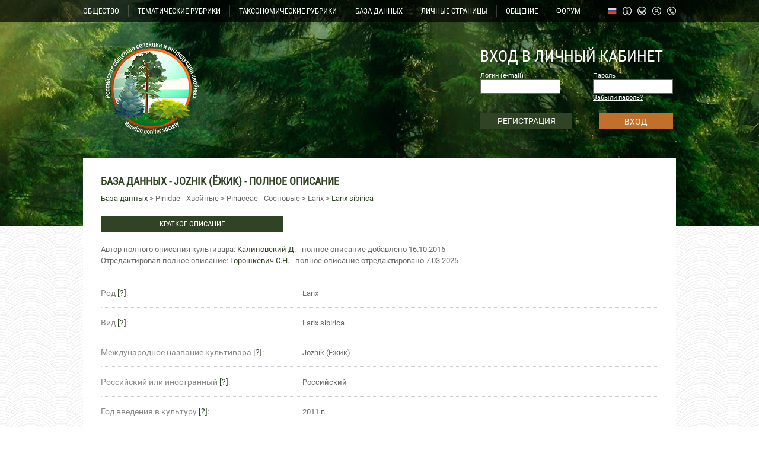

--- FILE ---
content_type: text/html; charset=windows-1251
request_url: https://rosih.ru/index.php?page=databasefull&id=103
body_size: 20031
content:
<!DOCTYPE html PUBLIC "-//W3C//DTD XHTML 1.0 Strict//EN" "http://www.w3.org/TR/xhtml1/DTD/xhtml1-strict.dtd">
<html xmlns="http://www.w3.org/1999/xhtml" lang="ru" xml:lang="ru">
<head>
	<script type="text/javascript">
	</script>
	<meta http-equiv="Content-Type" content="text/html; charset=windows-1251">
	<meta http-equiv="Content-Language" content="ru">
	<link rel="stylesheet" href="css/style2.css" type="text/css" />
	<script type="text/javascript" src="jquery.js"></script>
	<script type="text/javascript" src="ckeditor/ckeditor.js"></script>
	<script type="text/javascript" src="ckfinder/ckfinder.js"></script>
	<script type="text/javascript" src="parallax.js"></script>
<link rel="shortcut icon" href="favicon.ico" type="image/x-icon" />	


	
	<script type="text/javascript">
	$(window).ready(function() {
	
	function window_resize(){
	var page_h = $("html").height();
	var page_w = $("html").width();
	alert(page_w);
	}

	var dss = parseInt($(document).width());
	var be=0;
	if (dss>1800) { be=0.04; }
	else
	{
		if (dss>1400) { be=0.01; }
		else
		{
			if (dss>1200) { be=0.003; }
			else { be=0.001; }
		}
	}
	
	  $('body').parallax({
      'elements': [
        {
          'selector': 'div.clouds',
          'properties': {
            'x': {
              'background-position-x': {
                'initial': 50,
                'multiplier': be,
                'unit': '%'
              }
            }
          }
        }
      ]
    });

	$('.podpis').click(function(){
		var id=$(this).attr('data-podpis');
		var us=$(this).attr('data-user'); 
		if($(this).hasClass('podpisnot'))
		var type=2; 
		else var type=1; 
			$.ajax({
			url: '/inc/ajax-podpis.php',
			type: 'POST',
			data: 'id='+id+'&us='+us+'&type='+type,
		})
		.done(function(){
			if(type==1)
			{
				$('.podpis').addClass('podpisnot');
				$('.podpis').html('ОТПИСАТЬСЯ ОТ ТЕМЫ');
				$('.podpis').attr('title','Вы не будете получать уведомления о новых сообщениях');
			}
			else
			{
				$('.podpis').removeClass('podpisnot');
				$('.podpis').html('ПОДПИСАТЬСЯ НА ТЕМУ');
				$('.podpis').attr('title','Вы будете получать уведомления о новых сообщениях');
			}
		});
		
	});

	$('.beer').click(function(){
		var dat = $(this).attr('bid');
		$('#kid-'+dat).toggle(100);
		});

		$('.clcl').click(function(){
		$(this).find('.clcl2').toggle(200);
		});
		
		$('#news-button').click(function()
		{
			$('#news-button').fadeOut(30);
			$('#allnews').fadeIn(200);
			$('#news-button2').fadeIn(200);
		});
		
		$('#smallon').click(function()
		{
			$('#smallx').toggle(200);
		});
		
		$('#news-button2').click(function()
		{
			$('#news-button2').fadeOut(30);
			$('#allnews').fadeOut(200);
			$('#news-button').delay(300).fadeIn(200);
		});
		
		$('#gitem1').click(function()
		{
		$('#sitem1').toggle(300);
		});
		
		$('#full-b').click(function()
		{
		$('#small-c').toggle(100);
		$('#big-c').stop().delay(100).toggle(300);
		});
		
		$('#gitem2').click(function()
		{
		$('#sitem2').toggle(300);
		});
		$('#gitem3').click(function()
		{
		$('#sitem3').toggle(300);
		});
		
		$('#auth3').click(function()
		{
		$('#sitem0').toggle(300);
		});
		
									
		});
		</script>
		
	<script type="text/javascript" src="fancybox/jquery.mousewheel-3.0.4.pack.js"></script>
	<script type="text/javascript" src="fancybox/jquery.fancybox-1.3.4.pack.js"></script>
	<link rel="stylesheet" type="text/css" href="fancybox/jquery.fancybox-1.3.4.css" media="screen" />

				<script type="text/javascript">
	$(window).ready(function() {
		$("a.gallery").fancybox(
						{						
			'transitionIn'		: 'none',
				'transitionOut'		: 'none',
				'titlePosition' 	: 'over',
				'titleFormat'		: function(title, currentArray, currentIndex, currentOpts) {
					return '<span id="fancybox-title-over" class="fbo"><div class="fbo2 fbo3">' + (title.length ? '' + title : '') + '</div></span>';
				}
						});
		
		
	$(".fbo").live('mouseover', function(){
		$(this).find(".fbo3").removeClass('fbo2')
	}
	);
			
	$(".fbo").live('mouseout', function(){
		$(this).find(".fbo3").addClass('fbo2')
	}
	);
		
		

	});
	</script> 
	<title>База данных - Jozhik (Ёжик) / Российское общество селекции и интродукции хвойных</title>	<link rel="icon" href="img/fav2.ico" type="image/x-icon" />
	<link rel="shortcut icon" href="img/fav2.ico" type="image/x-icon" />

</head>
<body>
	<div id="top_bg">
		<div id="top_bg2" class="clouds">
		</div>
	</div>
	<div id="inside">
		<div id="menu_line">
			<div class="ctr">
				<div style="margin: 8px 0 0 0;">
					<div class="menuitem" id="gitem1">ОБЩЕСТВО<div id="sitem1">
					<a href="index.php?page=3"><div class="subit">
					Задачи общества					</div></a>
					<a href="index.php?page=4"><div class="subit">
					Структура общества					</div></a>
					<a href="index.php?page=5"><div class="subit">
					Состав общества					</div></a>
					<a href="index.php?page=19"><div class="subit">
					Доска почета					</div></a>
					<a href="index.php?page=12"><div class="subit">Голосования</div></a>					
										<a href="index.php?page=6"><div class="subit" style="color: #ee9241;"><b>Стать активным членом</b></div></a>
										</div></div><div class="menudrop"></div><div class="menuitem"><a href="index.php?page=14">
					ТЕМАТИЧЕСКИЕ РУБРИКИ					</a></div><div class="menudrop"></div>
					<div class="menuitem"><a href="index.php?page=15">
					ТАКСОНОМИЧЕСКИЕ РУБРИКИ					</a></div><div class="menudrop"></div><div class="menuitem"><a href="index.php?page=16">
					БАЗА ДАННЫХ					</a></div><div class="menudrop"></div>
					<div class="menuitem"><a href="index.php?page=319">
					ЛИЧНЫЕ СТРАНИЦЫ					</a></div><div class="menudrop"></div>
					<div class="menuitem" id="gitem2">ОБЩЕНИЕ					<div id="sitem2">
					<a href="index.php?page=7"><div class="subit">Вопросы</div></a>					<a href="index.php?page=8"><div class="subit">Обмен генетическим материалом</div></a>					
					<a href="index.php?page=9"><div class="subit">Находки</div></a>					
					</div>
					</div><div class="menudrop"></div><div class="menuitem"><a href="index.php?page=10">
					<span>ФОРУМ</span>					</a></div>
					<a href="index.php?page=318" title="Контакты"><div id="d_phn"></div></a>
					<a href="index.php?page=search" title="Поиск"><div id="d_srh"></div></a>
					<a href="index.php?page=17" title="Карта сайта"><div id="d_map"></div></a>
					<a href="index.php?page=18" title="Структура сайта"><div id="d_inf"></div></a>
					<div class="menuitem d_rus" id="gitem3" title="Язык сайта">
						<div id="sitem3">
														<a href="/index.php?page=databasefull&id=103&lang=1" title="Русский"><div class="subit d_rus">Русский</div></a>
							<a href="/index.php?page=databasefull&id=103&lang=2" title="Английский"><div class="subit">Английский</div></a>
						</div>
					</div>
					<div class="clear"></div>
				</div>
			</div>
		</div>
		<div id="header">
			<div class="ctr">
				<div id="logo"><a href="index.php"><div id="logo-img"></div></a></div>
				<div id="lk">
				
								<form action="" method="POST">
					<div class="lk_h">ВХОД В ЛИЧНЫЙ КАБИНЕТ</div>				<div><div class="lk_l">
					<div class="minauth">Логин (e-mail)</div>				
				<input type=text name="authlogin"></div><div class="lk_r">
					<div class="minauth">Пароль</div>					

					<input type=password name="authpassword"><div class="minauth"><a href="index.php?page=forgot" style="color: #fff;">
						Забыли пароль?					
				</a></div></div><div class="clear"></div></div>
				<div>
				<a href="index.php?page=reg"><div id="auth1">
				РЕГИСТРАЦИЯ				

			</div></a>
				<input type=submit id="auth2" value="ВХОД" style="height: 27px; border: 0; background-color: #c0702a; font-size: 14px; color: #fff; font-family: roboto; cursor: pointer;" class="auth2">
				<div class="clear"></div>
				</div>
								</form>
								</div>
				<div class="clear"></div>
			</div>
		</div>
		<div class="ctr">
			<div id="white">
			<h1>БАЗА ДАННЫХ - Jozhik (Ёжик) - ПОЛНОЕ ОПИСАНИЕ</h1><div class="h10"></div><a href=index.php?page=16>База данных</a> > Pinidae - Хвойные > Pinaceae - Сосновые > Larix > <a href=index.php?page=database&id=176>Larix sibirica</a><div class="h10"></div><div class="h10"></div><div><a href="index.php?page=databaseshow&id=103"><div style="text-align:center; float: left; cursor: pointer; margin: 0 10px 0 0; color: #fff; width: 300px; font-family: robotoh; background-color: #304324; padding: 4px;">КРАТКОЕ ОПИСАНИЕ</div></a><div class="clear"></div></div><div class="h10"></div><div class=h10></div>Автор полного описания культивара: <a href=index.php?page=privat&id=20>Калиновский Д.</a></a> - полное описание добавлено 16.10.2016<br>Отредактировал полное описание: <a href=index.php?page=privat&id=3>Горошкевич С.Н.</a></a> - полное описание отредактировано 7.03.2025<div class=h10></div>
<form action="" method="POST" enctype=multipart/form-data>

	<div style="margin: 20px 0 0 0;"><div style="float: left; width: 300px; margin: 0 30px 0 0; padding: 6px 0 0 0; color: #888; font-size: 14px;"><span style="cursor: pointer;" class="clcl">Род <font color="#304324">[?]</font>:<div class="clcl2" style="display: none; width: 500px; height: 300px; overflow: auto;  color: #888; padding: 20px; border: 1px solid #ccc; position: absolute; background-color: #fff; z-index: 5000;"><h3>ПРОСМОТР ПО КУЛЬТИВАРА - Род и вид</h3><div class="h10"></div><p style="text-align: justify;">
	Тут вряд ли требуются какие-то пояснения, ибо в большинстве случаев у нас используются общепринятые названия родов и видов. В тех случаях, когда современная наука аргументированно обосновала необходимость изменения названия, используется новое название, которое пока не стало общепринятым. В базе данных нет места для этой информации, тем более, для дискуссии на эту тему. Место для всего этого - таксономические рубрики. Если есть какая-то проблема с названием рода или вида, обращайтесь, пожалуйста, в соответствующую таксономическую рубрику.</p>
</div></span></div>
	<div style="float: right; width: 600px; margin: 0 0 0 0; padding: 6px 0 0 0;">Larix</div>
	<div class="clear"></div></div><div style="height: 14px;  border-bottom: 1px dotted #ccc;"></div>
	<div style="margin: 10px 0 0 0;"><div style="float: left; width: 300px; margin: 0 30px 0 0; padding: 6px 0 0 0; color: #888; font-size: 14px;"><span style="cursor: pointer;" class="clcl">Вид <font color="#304324">[?]</font>:<div class="clcl2" style="display: none; width: 500px; height: 300px; overflow: auto;  color: #888; padding: 20px; border: 1px solid #ccc; position: absolute; background-color: #fff; z-index: 5000;"><h3>ПРОСМОТР ПО КУЛЬТИВАРА - Род и вид</h3><div class="h10"></div><p style="text-align: justify;">
	Тут вряд ли требуются какие-то пояснения, ибо в большинстве случаев у нас используются общепринятые названия родов и видов. В тех случаях, когда современная наука аргументированно обосновала необходимость изменения названия, используется новое название, которое пока не стало общепринятым. В базе данных нет места для этой информации, тем более, для дискуссии на эту тему. Место для всего этого - таксономические рубрики. Если есть какая-то проблема с названием рода или вида, обращайтесь, пожалуйста, в соответствующую таксономическую рубрику.</p>
</div></span></div>
	<div style="float: right; width: 600px; margin: 0 0 0 0; padding: 6px 0 0 0;">Larix sibirica</div>
	<div class="clear"></div></div><div style="height: 14px;  border-bottom: 1px dotted #ccc;"></div>
	<div style="margin: 10px 0 0 0;"><div style="float: left; width: 300px; margin: 0 30px 0 0; padding: 6px 0 0 0; color: #888; font-size: 14px;"><span style="cursor: pointer;" class="clcl">Международное название культивара <font color="#304324">[?]</font>:<div class="clcl2" style="display: none; width: 500px; height: 300px; overflow: auto;  color: #888; padding: 20px; border: 1px solid #ccc; position: absolute; background-color: #fff; z-index: 5000;"><h3>ПРОСМОТР ПО КУЛЬТИВАРА - Международное название культивара</h3><div class="h10"></div><p style="text-align: justify;">
	Принципы номенклатуры культиваров тщательно разработаны международным сообществом. Селекцией декоративных древесных растений занимаются очень разные во всех отношениях люди. Думаю, не будет преувеличением сказать, что добрая половина этих людей &ndash; дилетанты. Они не имеют специального образования и относятся к своей деятельности как к хобби. Это не мешает им создавать замечательные культивары, которые широко распространяются по всему миру. Проблему названия новых культиваров они решают просто: называют, как умеет, по произволу и по наитию. Между тем, принципы номенклатуры культиваров &ndash; не менее строгие, чем принципы номенклатуры родов и видов. Они содержатся в очень солидном документе - Международном кодексе номенклатуры культивируемых растений (International code of nomenclature for cultivated plants). Этот документ впервые издан в 1953 г. Последнее, 8-е издание вышло в 2009 г. (<strong>NEW EDITION OF THE</strong> <strong>INTERNATIONAL CODE OF NOMENCLATURE FOR CULTIVATED PLANTS. </strong>Published by the International Society for Horticultural Science (ISHS) in the series Scripta Horticulturae. Scripta Horticulturae 10, 204 pages, October 2009 [ISSN 1813-9205 - ISBN 978-90-6605-662-6].</p>
<p style="text-align: justify;">
	&laquo;Международный кодекс номенклатуры культурных растений&raquo;, подобно всем другим кодексам номенклату&shy;ры, не имеет статуса государственного или международ&shy;ного закона, и соблюдение установленных им правил - дело исключительно добровольное. Поэтому нет ничего страшного в том, что значительная часть широко распространенных декоративных древесных культиваров названы с нарушеним кодекса. <em>De </em><em>jure</em> они не могут быть признаны международным сообществом. Однако <em>de </em><em>facto</em> они приняты им и широко используются. Естественно, будем использовать их и мы. Впредь при назывании новых культиваров мы рекомендуем все-таки по возможности &laquo;чтить кодекс&raquo;. Поэтому разместим здесь его основные положения.</p>
<p style="text-align: justify;">
	У культурных рас&shy;тений нет естественной популяционной структуры. Они встречаются в виде искусственных популяций, создавае&shy;мых и распространяемых человеком. Поэтому ботаниче&shy;ская иерархия внутривидовых категорий тут неприменима. Она заменена системой, основанной на таксономической категории <em>культивар </em>(cultivar).</p>
<p style="text-align: justify;">
	Культивар - это любая группа культурных растений, четко отграниченная определенными признаками и сохра&shy;няющая эти отличительные признаки при половом или не&shy;половом размножении. Культиваром может быть клон, группа неразличимых клонов, линия или линии самоопы&shy;ляющихся или инбредных особей, ряд перекрестно опы&shy;ляющихся особей или группа индивидуумов, расщепляю&shy;щихся по своим признакам при каждом случае скрещива&shy;ния, например гибриды первого поколения. Вопрос о про&shy;исхождении того или иного культивара не имеет существенного значения. Часть возникли в природе, часть - в культуре: спонтанно, как специально вызванные отклоне&shy;ния от типа или как искусственные гибриды. Важно, что все они различимы по свойствам и поддерживаются культивированием.</p>
<p style="text-align: justify;">
	Названия и описания культиваров должны публиковаться в печатных из&shy;даниях с указанием года их появления. На деле этого удостаиваются лишь немногие выдающиеся культивары. Остальные фигурируют лишь в прайс-листах питомников и плант-листах коллекционеров. Мы надеемся, что со временем публикация информации о новых культиварах на интеренет-сайтах, подобных нашему, будет признана международным сообществом и приравнена к печатной публикации.</p>
<p style="text-align: justify;">
	Названия культиваров пишутся с заглавной буквы. Им или предшествует сокращение cv. (cultivar), или они заключаются в одинарные кавычки. Оба варианта считаются одинаково правильными. Названия культиваров обычно используются в сочетаниях с родовыми или видовыми названиями, а также с названиями гибридов. Латинское название рода и вида в этом случае пишется курсивом, а название культивара, даже если оно латинское &ndash; обычным (прямым) шрифтом: <em>Pinus sylvestris</em> cv. Watereri или <em>Pinus sylvestris</em> &#39;Watereri&#39;.&nbsp; Разрешается ограничиваться названием рода, а видовой эпитет &ndash; опускать: <em>Pinus &nbsp;</em>cv. Watereri. На деле это применяется не часто, а именно лишь в тех родах, где для выведения культиваров широко используется межвидовая гибридизация. У хвойных это в настоящее время большая редкость. Большинство хвойных культиваров &ndash; это вегетативно размноженные мутанты конкретного вида, значительно реже &ndash; конкретного простого межвидового гибрида. Поэтому мы рекомендуем не опускать из названия видовой эпитет. Разрешается использовать также национальные названия рода и вида: сосна обыкновенная cv. Watereri или сосна cv. Watereri.</p>
<p style="text-align: justify;">
	По правилам, только один культивар, принадлежащий к тому или иному роду, может носить данное назва&shy;ние. Так, мы не можем дать культивару <em>Pinus </em><em>sylvestris</em> название &#39;Wintergold&#39;, посколь&shy;ку уже есть культивар <em>Pinus </em><em>mugo</em> &#39;Wintergold&#39; и употребление вполне допустимого по правилам сокращенного названия <em>Pinus</em> &#39;Wintergold&#39; привело бы к двусмыслен&shy;ности. На деле это правило постоянно нарушается в тех родах, где в назывании культиваров ВСЕГДА сохраняется видовой эпитет. Ничего худого в этом нет.</p>
<p style="text-align: justify;">
	Названия культиваров должны быть взяты из современных языков, а не из латыни. Можно ограничиться только международным названием, написанным буквами латинского алфавита. Но можно одновременно дать сорту и национальное название на языке, использующем любой алфавит. Обычно это родной язык оригинатора данного культивара. Латинские наз&shy;вания разрешалось давать лишь до 1 января 1959 г., но их нельзя присваивать новым культиварам. Это правило опять же нарушается сплошь и рядом.</p>
<p style="text-align: justify;">
	Еще несколько наиболее важных правил. Название культивара должно состоять не более чем из трех слов. При этом цифра, число или какое-нибудь сокращение считается за слово. Не рекомендуется также использовать в названии сортов:</p>
<p style="margin-left: 35.45pt; text-align: justify;">
	(1) названия стран, штатов, районов без определяющих слов (например, правильным названием является &#39;Красавица Москвы&#39;, но не &#39;Москва&#39;);</p>
<p style="margin-left: 35.45pt; text-align: justify;">
	(2) любых чисел;</p>
<p style="margin-left: 35.45pt; text-align: justify;">
	(3) имен и фамилий видных политических деятелей, особенно ныне живущих;</p>
<p style="margin-left: 35.45pt; text-align: justify;">
	(4) отдельных букв в начале названия;</p>
<p style="margin-left: 35.45pt; text-align: justify;">
	(5) сокращений личных имен (и фамилий) и географических названий (правильным является название &#39;Иван Иванов&#39;, а не &#39;И. Иванов&#39;);</p>
<p style="margin-left: 35.45pt; text-align: justify;">
	(6) чрезмерно длинных или труднопроизносимых слов.</p>
<p style="text-align: justify;">
	Первое из перечисленных правил применительно к хвойным нарушается в 10 раз чаще, чем выполняется. Большинство ведьминых метел называют именно по месту их нахождения. А как еще их называть, если у некоторых видов число вегетативно размноженных ведьминых метел составляет несколько тысяч штук? Тем не менее, давайте будем пытаться. Нарушение второго правила тоже не редкость. Оно обычно нарушается вместе с первым: в одном месте находят несколько ведьминых метел и дают им названия по месту с номером. Эту нехорошую практику стараемся преодолеть и искоренить.&nbsp;</p>
<p style="text-align: justify;">
	Каждый культивар имеет одно правильное название, которое известно в международном масштабе. В отноше&shy;нии названий культиваров действуют обычные правила установления приоритета и синонимии. Принцип приоритета может быть нарушен только в том случае, если данное название получило ши&shy;рокое распространение. Кроме того, у названия культи&shy;вара может быть один или несколько законных синони&shy;мов. В стране, где правильное название неприемлемо с коммерческой точки зрения, вместо него может быть ис&shy;пользован <em>коммерческий синоним. </em>Названия культиваров можно транслитерировать (т.е. записывать по правилам того или иного языка так, чтобы слово читалось максимально близко к оригинальному названию). Не запрещается его и переводить, но кодекс не рекомендует этого делать. Переводы и транслитера&shy;ции названий рассматриваются как синонимы.</p>
<p style="text-align: justify;">
	Таксоны рангом ниже культивара не признаются &laquo;Международным кодексом номенк&shy;латуры культурных растений&raquo;. Культивар, у которого в результате селекции появляются отличия от родительско&shy;го культивара, достаточные для того, чтобы дать ему дру&shy;гое название, рассматривается как отдельный культивар. Это проблема. Ведьминых метел много: тысячи. Некоторые из них фертильны. Значит, могут дать тысячи семенных потомков от свободного опыления. Каждый из них будет вправе считаться самостоятельным культиваром, ибо будет иметь индивидуальный уникальный генотип. Это проблема. Мы постараемся ее обсудить и решить. &nbsp;</p>
<p style="text-align: justify;">
	Новые культивары мы настоятельно рекомендуем называть в соответствии с этими принципами. Для старых, уже названных культиваров, нужно привести их оригинальное, международное и национальные названия. Оригинальным считается то название, которое дал культивару оригинатор. Оно может быть на любом языке.&nbsp; Если это английский язык или латынь, то оригинальное название одновременно считается его международным названием. Международным названием культивара, который имеет оригинальное название на любом другом языке, является транслитерация (но ни в коем случае не перевод!) оригинального названия на английский язык. Например, культивар с оригинальным чешским названием <em>Picea glauca</em> &lsquo;Litomy&scaron;l Sport&rsquo; будет иметь международное название <em>Picea glauca</em> &lsquo;Litomyshl&rsquo; Sport&rsquo;. Культивар с оригинальным русским названием Pinus sibirica &lsquo;Президент&rsquo; будет иметь будет иметь международное название Pinus sibirica &lsquo;President&rsquo;. И так далее.</p>
</div></span></div>
	<div style="float: right; width: 600px; margin: 0 0 0 0; padding: 6px 0 0 0;">Jozhik (Ёжик)</div>
	<div class="clear"></div></div><div style="height: 14px;  border-bottom: 1px dotted #ccc;"></div>
	<div style="margin: 10px 0 0 0;"><div style="float: left; width: 300px; margin: 0 30px 0 0; padding: 6px 0 0 0; color: #888; font-size: 14px;"><span style="cursor: pointer;" class="clcl">Российский или иностранный <font color="#304324">[?]</font>:<div class="clcl2" style="display: none; width: 500px; height: 300px; overflow: auto;  color: #888; padding: 20px; border: 1px solid #ccc; position: absolute; background-color: #fff; z-index: 5000;"><h3>ПРОСМОТР ПО КУЛЬТИВАРА - Российский или иностранный</h3><div class="h10"></div><p style="text-align: justify;">
	Наша база данных создается, главным образом, для аккумулирования информации по российским культиварам. Российским &ndash; значит, введенным в культуру (1) российскими селекционерами, (2) гражданами других стран, которые каким-то образом ассоциируют себя с Россией, (3) гражданами других стран на основе российского генетического материала. Российских культиваров хвойных пока очень мало, в сотни раз меньше, чем зарубежных. Это дает нам шанс учесть их все и учитывать в дальнейшем. В то же время, важнейшей задачей нашего Общества является освоение и испытание в России мирового генофонда хвойных. Поэтому со временем мы намерены собирать в нашей Базе данных информацию и по иностранным культиварам, перспективным для выращивания в России.</p>
</div></span></div>
	<div style="float: right; width: 600px; margin: 0 0 0 0; padding: 6px 0 0 0;">Российский</div>
	<div class="clear"></div></div><div style="height: 14px;  border-bottom: 1px dotted #ccc;"></div>
	<div style="margin: 10px 0 0 0;"><div style="float: left; width: 300px; margin: 0 30px 0 0; padding: 6px 0 0 0; color: #888; font-size: 14px;"><span style="cursor: pointer;" class="clcl">Год введения в культуру <font color="#304324">[?]</font>:<div class="clcl2" style="display: none; width: 500px; height: 300px; overflow: auto;  color: #888; padding: 20px; border: 1px solid #ccc; position: absolute; background-color: #fff; z-index: 5000;"><h3>ПРОСМОТР ПО КУЛЬТИВАРА - Год введения в культуру</h3><div class="h10"></div><p>
	У клонов это обычно год первой прививки или укоренения черенка. Если что-то другое, то это объяснено в разделе &laquo;Происхождение&raquo;.</p>
<p>
	&nbsp;</p>
</div></span></div>
	<div style="float: right; width: 600px; margin: 0 0 0 0; padding: 6px 0 0 0;">2011 г.</div>
	<div class="clear"></div></div><div style="height: 14px;  border-bottom: 1px dotted #ccc;"></div>
	<div style="margin: 10px 0 0 0;"><div style="float: left; width: 300px; margin: 0 30px 0 0; padding: 6px 0 0 0; color: #888; font-size: 14px;"><span style="cursor: pointer;" class="clcl">Оригинатор <font color="#304324">[?]</font>:<div class="clcl2" style="display: none; width: 500px; height: 300px; overflow: auto;  color: #888; padding: 20px; border: 1px solid #ccc; position: absolute; background-color: #fff; z-index: 5000;"><h3>ПРОСМОТР ПО КУЛЬТИВАРА - Оригинатор</h3><div class="h10"></div><p style="text-align: justify;">
	Кто ввел сорт в культуру: нашел, назвал, размножил, описал. По старым культиварам нет информации об оригинаторах; обычно указывается лишь фамилия того, кто впервые описал культивар или опубликовал описание. Мы будем считать их оригинаторами. Иногда и по современным культиварам бывает не так просто определиться, кто из них все-таки является оригинатором. Например, найти ВМ может совершенно случайный человек, не имеющий никакого отношения к селекции. Ясно, что в этом случае логично считать оригинатором не его, а того, кто реально ввел данный культивар в культуру. Оригинаторов может быть и несколько. Ведь культивар &ndash; это творческое достижение, значит, в его создании вполне возможно соавторство. Один увидел ВМ, другой снял ее с дерева, у третьего (и только у него одного) прививки прижились. Вполне возможна и такая ситуация: несколько ВМ найдены экспедицией, участники которой договорились все их считать продуктом коллективного творчества. Это их право. В нашей Базе данных максимальное число оригинаторов для одного культивара &ndash; 4. Российские авторы записаны кириллицей, иностранные &ndash; латиницей в английской транслитерации (не &Scaron;pa&#269;ek, а Shpachek). Это необходимо для целей корректного поиска.</p>
<p style="text-align: justify;">
	&nbsp;</p>
<p style="text-align: justify;">
	&nbsp;</p>
</div></span></div>
	<div style="float: right; width: 600px; margin: 0 0 0 0; padding: 6px 0 0 0;"><div><a href=index.php?page=privat&id=85 style="font-family:robotoh;">Понкратьева Светлана Викторовна</a></div><div><a href=index.php?page=privat&id=20 style="font-family:robotoh;">Калиновский Дмитрий</a></div><div><a href=index.php?page=privat&id=3 style="font-family:robotoh;">Горошкевич Сергей Николаевич</a></div><div></div>
	
	
	</div>
	<div class="clear"></div></div><div style="height: 14px;  border-bottom: 1px dotted #ccc;"></div>
	<div style="margin: 10px 0 0 0;"><div style="float: left; width: 300px; margin: 0 30px 0 0; padding: 6px 0 0 0; color: #888; font-size: 14px;"><span style="cursor: pointer;" class="clcl">Редкость и ценность <font color="#304324">[?]</font>:<div class="clcl2" style="display: none; width: 500px; height: 300px; overflow: auto;  color: #888; padding: 20px; border: 1px solid #ccc; position: absolute; background-color: #fff; z-index: 5000;"><h3>ПРОСМОТР ПО КУЛЬТИВАРА - Редкость и ценность</h3><div class="h10"></div><p style="text-align: justify;">
	Эти два параметра не связаны между собой; возможны их любые сочетания. Обычный культивар может быть редким (никому не нужен) и широко распространенным (когда-то вошел в ассортимент питомников и они не видят причин заменять его точно такими же новыми). Выдающийся тоже может быть редким (если он новый) и широко распространенным (что же тогда распространять, если не выдающийся сорт). Таким образом, именно вместе, расположенные рядом, эти два признака исчерпывающе (особенно если смотреть еще и на возраст сорта) его характеризуют. Применяются три градации <strong>Редкости &ndash; </strong><em>Редкий, Не редкий, Широко распространенный</em>; и три градации <strong>Ценности &ndash; </strong><em>Выдающийся, Ценный, Обычный.</em></p>
</div></span></div>
	<div style="float: right; width: 600px; margin: 0 0 0 0; padding: 6px 0 0 0;">Редкий / Ценный</div>
	<div class="clear"></div></div><div style="height: 14px;  border-bottom: 1px dotted #ccc;"></div>
	<div style="margin:  0;">
		<br><p><i>В следующих разделах описаны экологические, морфологические и другие особенности данного культивара. В описании мы рекомендуем оригинаторам постоянно сравнивать культивар с диким видом. Это значительно облегчает восприятие информации. Во многих случаях достаточно просто написать «как у дикого вида». Правда, тут есть одна тонкость, которую необходимо учитывать. У хвойных вегетативное потомство старых деревьев по многим важным признакам сильно отличается от вегетативного потомства молодых деревьев, тем более, от растений семенного происхождения. Вегетативно размножаемые культивары оригинаторы по возможности сравнивают с вегетативно размноженными растениями обычных зрелых (не молодых) деревьев того же вида, а не с растениями семенного происхождения. Это сложно. Но очень желательно. Если такой возможности нет, мы просто указываем, с чем именно сравнивается данный культивар: с вегетативным потомством зрелого дерева, с вегетативным потомством молодого дерева или с растением семенного происхождения. </i></p>
	
	</div><div style="height: 14px;  border-bottom: 1px dotted #ccc;"></div>
	
	<div style="margin: 10px 0 0 0;"><div style="float: left; width: 300px; margin: 0 30px 0 0; padding: 6px 0 0 0; color: #888; font-size: 14px;"><span style="cursor: pointer;" class="clcl">Зоны USDA <font color="#304324">[?]</font>:<div class="clcl2" style="display: none; width: 500px; height: 300px; overflow: auto;  color: #888; padding: 20px; border: 1px solid #ccc; position: absolute; background-color: #fff; z-index: 5000;"><h3>ПРОСМОТР ПО КУЛЬТИВАРА - Зоны USDA</h3><div class="h10"></div><p style="text-align: justify;">
	Если из всех климатических элементов, важных для выживания растений, выбирать самый важный, то это, бесспорно, будет средняя минимальная температура воздуха. Территории с определенным диапазоном этого климатического элемента &ndash; это и есть зоны USDA или зоны выносливости<strong> (</strong><strong>hardiness </strong><strong>zone)</strong>. Они впервые были разработаны Министерством сельского хозяйства США (USDA), а в настоящее время широко используются по всему миру не только для сельскохозяйственных растений, но и для декоративных. Применяются они обычно так. Если для какого-то растения указана, например, зона 10, это означает, что оно устойчиво в районах с температурой не ниже -1&ordm;С.</p>
<p style="text-align: justify;">
	Эта информация очень полезна, но ее недостаточно для корректного представления о необходимых растению климатических условиях. Поэтому на нашем сайте зоны USDA используются в более сложном варианте. Все знают, что растения из теплых районов не могут жить в холодных районах. Но и растениям из холодных районов в теплых районах приходится не сладко. Растение из зоны 1 вряд ли будет устойчиво в зоне 11. Поэтому мы используем вариант &laquo;от&hellip; до&hellip;&raquo;.</p>
<p style="text-align: justify;">
	На нашем сайте приведены два климатических диапазона: (1) климатический диапазон культивара и (2) климатический диапазон культивара при условии специальных &laquo;усиленных&raquo; мер ухода (в более холодных зонах это, как правило, укрытие на зиму; в более теплых &ndash; усиленная защита от болезней и вредителей). Значок в ячейке означает, что культивар устойчив в данной зоне.</p>
</div></span></div>
	<div style="float: right; width: 600px; margin: 0 0 0 0; padding: 6px 0 0 0;">
		<table cellpadding=3 cellspacing=0 class="usda">
			<tr><td>Зона</td><td>1</td><td>2</td><td>3</td><td>4</td><td>5</td><td>6</td><td>7</td><td>8</td><td>9</td><td>10</td><td>11</td></tr>
			<tr><td>Температура, °С</td><td>Ниже -45,6</td><td>От -45,6 до -40,0</td><td>От -40,0 до -34,5</td><td>От -34,5 до -28,9</td>
			<td>От -28,9 до -23,3</td><td>От -23,3 до -17,8</td><td>От -17,8 до -12,3</td><td>От -12,3 до -6,6</td><td>От -6,6 до -1,1</td><td>От -1,1 до +4,4</td><td>Выше +4,4</td></tr>
			<tr><td>Без спец. ухода</td>
			<td><input type=checkbox style="width: 14px; height: 14px;"  disabled name="row6-1" ></td>
			<td><input type=checkbox style="width: 14px; height: 14px;"  disabled name="row6-2"  checked ></td>
			<td><input type=checkbox style="width: 14px; height: 14px;"  disabled name="row6-3"  checked ></td>
			<td><input type=checkbox style="width: 14px; height: 14px;"  disabled name="row6-4"  checked ></td>
			<td><input type=checkbox style="width: 14px; height: 14px;"  disabled name="row6-5"  checked ></td>
			<td><input type=checkbox style="width: 14px; height: 14px;"  disabled name="row6-6" ></td>
			<td><input type=checkbox style="width: 14px; height: 14px;"  disabled name="row6-7" ></td>
			<td><input type=checkbox style="width: 14px; height: 14px;"  disabled name="row6-8" ></td>
			<td><input type=checkbox style="width: 14px; height: 14px;"  disabled name="row6-9" ></td>
			<td><input type=checkbox style="width: 14px; height: 14px;"  disabled name="row6-10" ></td>
			<td><input type=checkbox style="width: 14px; height: 14px;"  disabled name="row6-11" ></td>
			</tr>
			<tr><td>Со спец. уходом</td>
			<td><input type=checkbox style="width: 14px; height: 14px;"  disabled name="row6-12"  checked ></td>
			<td><input type=checkbox style="width: 14px; height: 14px;"  disabled name="row6-13"  checked ></td>
			<td><input type=checkbox style="width: 14px; height: 14px;"  disabled name="row6-14"  checked ></td>
			<td><input type=checkbox style="width: 14px; height: 14px;"  disabled name="row6-15"  checked ></td>
			<td><input type=checkbox style="width: 14px; height: 14px;"  disabled name="row6-16"  checked ></td>
			<td><input type=checkbox style="width: 14px; height: 14px;"  disabled name="row6-17"  checked ></td>
			<td><input type=checkbox style="width: 14px; height: 14px;"  disabled name="row6-18" ></td>
			<td><input type=checkbox style="width: 14px; height: 14px;"  disabled name="row6-19" ></td>
			<td><input type=checkbox style="width: 14px; height: 14px;"  disabled name="row6-20" ></td>
			<td><input type=checkbox style="width: 14px; height: 14px;"  disabled name="row6-21" ></td>
			<td><input type=checkbox style="width: 14px; height: 14px;"  disabled name="row6-22" ></td>
			</tr>
		</table>
	</div>
	<div class="clear"></div></div><div style="height: 14px;  border-bottom: 1px dotted #ccc;"></div>
	<div style="margin: 10px 0 0 0;"><div style="float: left; width: 300px; margin: 0 30px 0 0; padding: 6px 0 0 0; color: #888; font-size: 14px;"><span style="cursor: pointer;" class="clcl">Жизненная форма <font color="#304324">[?]</font>:<div class="clcl2" style="display: none; width: 500px; height: 300px; overflow: auto;  color: #888; padding: 20px; border: 1px solid #ccc; position: absolute; background-color: #fff; z-index: 5000;"><h3>ПРОСМОТР ПО КУЛЬТИВАРА - Жизненная форма</h3><div class="h10"></div><p style="text-align: justify;">
	Для характеристики жизненной формы используется современная оригинальная научная система. Все голосеменные по размеру и длительности жизни осей делятся на деревья, деревца и стланцы. Дальше деление идет по другим важным признакам.</p>
<p style="margin-left: 35.4pt; text-align: justify;">
	<u>Деревья.</u> Стволы как образовались, так и существуют на протяжении всей жизни растения. Продолжительность жизни измеряется десятками и сотнями лет. Высота &ndash; от 2-3 м (фанерофиты: почки зимуют над снегом).</p>
<p style="margin-left: 35.4pt; text-align: justify;">
	<u>Одноствольные деревья лесного типа.</u> Ствол в норме всегда один, явно выделяется своими размерами среди всех остальных осей. Как правило, относительно высокие (более 10 м).</p>
<p style="margin-left: 35.4pt; text-align: justify;">
	<u>Многоствольные кустовидные деревья.</u> Характерны для лесотундры, субальпийского пояса в горах, лесостепи, степи. Стволов в норме несколько: прямо от земли или от короткого штамба. Стволы образуются из обычных почек возобновления, т.е. все имеют одинаковый возраст. Сходство с кустарниками - чисто внешнее, т.к. нет главного признака кустарников &ndash; смены осей.&nbsp; Как правило, невысокие (до 10 м).</p>
<p style="margin-left: 35.4pt; text-align: justify;">
	<u>Деревца.</u> Это новый термин, специально придуманный для нашего сайта. Его введение вызвано вот чем. Деревья &ndash; относительно высокие растения, живущие без смены осей. Кустарники &ndash; относительно невысокие растения, живущие со сменой осей. Для <u>относительно невысоких растений, живущих без смены осей</u> в этой системе терминов места нет. Это место и предлагается обозначить термином &quot;деревце&quot;. Он неплохо вписывается в существующую систему терминов по аналогии: кустарничек &rarr; кустарник &rarr; деревце&nbsp; &rarr; дерево. В научной экобиоморфологии этого термина нет потому, что в природе такое сочетание признаков встречается редко. Низкорослые культивары хвойных, наоборот, почти сплошь представляют собой именно деревца. Выделение этой жизненной формы весьма актуально, ибо деревца существенно отличаются от деревьев по структуре устойчивости и технологии выращивания. В этом отношении они больше похожи на кустарники или даже кустарнички. Их логично делить по высоте.</p>
<p style="margin-left: 70.8pt; text-align: justify;">
	<u>Собственно деревца.</u> Высота 0,5-2 м. По условиям жизни и технологии культивирования они похожи на кустарники: крона располагается, в основном, над снегом.</p>
<p style="margin-left: 70.8pt; text-align: justify;">
	<u>Мини-деревца.</u> Высота до 0,5 м. По условиям жизни и технологии культивирования они похожи на кустарнички: крона располагается, в основном, под снегом.</p>
<p style="margin-left: 35.4pt; text-align: justify;">
	<u>Стланцы. </u>&nbsp;Деревья с лежачими, укореняющимися стволами-ветвями.</p>
<p style="margin-left: 35.4pt; text-align: justify;">
	<u>Кустарники.</u> <em><u>Внимание: кустарник &ndash; это не просто относительно низкорослое древесное растение с несколькими равными по размеру осями.</u> У кустарников на протяжении жизни одновременно существует несколько примерно равноценных надземных осей разного возраста и разных порядков ветвления: старые стареют и отмирают, на смену им образуются новые. Оси образуются из спящих почек в узле кущения. Продолжительность жизни осей от 2 до нескольких десятков лет. Высота растения &ndash; от 0,5 м до 5-6 м. <u>Среди хвойных, насколько нам известно, кустарников НЕТ ВООБЩЕ.</u> Все хвойные &ndash; либо деревья, либо деревца: прямостоячие или стелющиеся. Кустарники есть только среди цветковых растений. <u>Поэтому термин &laquo;кустарники&raquo; на нашем сайте не используется</u>. <strong>Если кто-то сообщит нам о развитии какого-то хвойного растения по типу кустарника, то мы будем ему чрезвычайно признательны</strong>. </em></p>
</div></span></div>
	<div style="float: right; width: 600px; margin: 0 0 0 0; padding: 6px 0 0 0;">Собственно деревце</div>
	<div class="clear"></div></div><div style="height: 14px;  border-bottom: 1px dotted #ccc;"></div>
	
	<div style="margin: 10px 0 0 0;"><div style="float: left; width: 300px; margin: 0 30px 0 0; padding: 6px 0 0 0; color: #888; font-size: 14px;"><span style="cursor: pointer;" class="clcl">Форма кроны <font color="#304324">[?]</font>:<div class="clcl2" style="display: none; width: 500px; height: 300px; overflow: auto;  color: #888; padding: 20px; border: 1px solid #ccc; position: absolute; background-color: #fff; z-index: 5000;"><h3>ПРОСМОТР ПО КУЛЬТИВАРА - Форма кроны</h3><div class="h10"></div><p style="text-align: justify;">
	Для описания формы кроны обычно используется исторически сложившаяся система терминов (см., например, <a href="http://conifersociety.org/conifers/conifer-shapes/">Базу данных American Conifer Society</a>). По нашему мнению, она не вполне корректна. Но широко употребительна. Нами специально для этого сайта разработана принципиально новая схема (см. раздел &laquo;Форма и структура кроны&raquo;). Однако для целей преемственности и удобства посетителей старая схема также используется нами в несколько &laquo;причесанном&raquo; виде. Вот возможные варианты:</p>
<p>
	<em>Узкая прямостоячая или фастигиатная </em></p>
<p>
	<em>Узкоконическая </em></p>
<p>
	<em>Прямостоячая плакучая </em></p>
<p>
	<em>Коническая </em></p>
<p>
	<em>Широкая прямостоячая или овальная </em></p>
<p>
	<em>Шаровидная </em></p>
<p>
	<em>Раскидистая или горизонтально ориентированная </em></p>
<p>
	<em>Куполообразная, плакучая </em></p>
<p>
	<em>Подушковидная </em></p>
<p>
	<em>Чашевидная или блюдцевидная </em></p>
<p>
	<em>Стелющаяся или почвопокровная </em></p>
<p>
	<em>Нерегулярная, асимметричная</em></p>
</div></span></div>
	<div style="float: right; width: 600px; margin: 0 0 0 0; padding: 6px 0 0 0;">Шаровидная</div>
	<div class="clear"></div></div><div style="height: 14px;  border-bottom: 1px dotted #ccc;"></div>
	<div style="margin: 10px 0 0 0;"><div style="float: left; width: 300px; margin: 0 30px 0 0; padding: 6px 0 0 0; color: #888; font-size: 14px;"><span style="cursor: pointer;" class="clcl">Форма и структура кроны<font color="#304324">[?]</font>:<div class="clcl2" style="display: none; width: 940px; height: 600px; overflow: auto;  color: #888; padding: 20px; border: 1px solid #ccc; position: absolute; background-color: #fff; z-index: 5000;"><h3>ПРОСМОТР ПО КУЛЬТИВАРА - Форма и структура кроны</h3><div class="h10"></div><p style="text-align: justify;">
	Специально для нашего сайта разработана принципиально новая схема: логичная и корректная. Она охватывает не все, но большую часть вариантов, возможных в рамках жизненных форм &laquo;дерево&raquo;, &laquo;деревце&raquo; и &laquo;стланец&raquo;. Здесь&nbsp; приведено ее описание и таблица со схематическими изображениями вариантов. Если форма и структура кроны данного культивара точно описывается тем или иным символом, то он просто выбиран из таблицы. Если форма и структура кроны существенно варьируют в зависимости от разных факторов (способ размножения, характер подвоя, условия питания и освещения, возраст), то выбрано два или три схематических рисунка. <u>Природа этого разнообразия объяснена в тексте.</u> Если культивар имеет какие-то специфические особенности, то выбрана наиболее подходящую схематическую картинку, а специфические особенности кроны описаны в тексте. В этом разделе мы характеризуем только форму кроны и направление роста ветвей. Поэтому мы как бы соединяем в воображении концы крупных ветвей, чтобы абстрагироваться от характера поверхности кроны (его мы будем характеризовать в следующем разделе).</p>
<p style="text-align: justify;">
	На верхнем этаже классификации за основу принят тип симметрии: осевая или латеральная. Кроны с осевой симметрией либо имеют выраженную главную ось вертикальной ориентации (ствол), либо вообще не имеют главной оси. В горизонтальной проекции такие кроны представляют собой круг, в центре которого располагается ствол, если он есть. В вертикальной проекции они разнообразны по форме, но одинаково симметричны относительно ствола. Форма сначала характеризуется соотношением высоты и ширины (выделяется 5 градаций), а затем &ndash; высотой, на которую приходится максимальная ширина кроны (3 или 5 градаций). Кроны от изодиаметрических до вертикальных подразделяются дальше по направлению роста боковых ветвей (см. таблицу). Кроны с высотой меньше ширины, кроме того, подразделяются по наличию или отсутствию главной оси (ствола). Кроны с высотой значительно меньше ширины, как правило, не имеют выраженной главной оси; они подразделяются по выраженности осей младших порядков ветвления и направлению роста ветвей. Один и тот же культивар в зависимости от способа размножения, характера подвоя, условия питания и освещения может иметь разную форму кроны. Меняется она также и с возрастом. Поэтому, характеризуя свойства культивара, разрешается использовать несколько (до 3) символов.&nbsp;</p>
<p style="text-align: justify;">
	Кроны с латеральной симметрией возникают при наличии четко выраженной лидирующей оси, которая закономерно отклоняется от вектора гравитации. Они подразделяются на три типа в зависимости от величины этого отклонения. На самом деле, разнообразие крон с латеральной асимметрией значительно больше. Так, среди них теоретически возможны почти все варианты формы кроны и направления роста ветвей, которые были выделены для крон с осевой симметрией. Культивары с наклонной главной осью в садовой культуре часто выращиваются подвязанными к искусственной вертикальной опоре. Поэтому для точной характеристики свойств таких культиваров сначала выбирается один из трех символов с наклонной главной осью, а потом, если это необходимо, 1 или 2 символа с осевой симметрией, которые характеризуют свойства кроны этого культивара при условии его выращивания подвязанным к вертикальной опоре.&nbsp;&nbsp;&nbsp;</p>

	<div style="margin: 20px 0 0 0;">
		<table width=850 cellpadding=10 cellspacign=10 class="usda2">
	<tr>
		<td style="font-size:18px;">Крона с осевой симметрией; главная ось вертикальная или отсутствует</td>
	</tr>
	<tr>
		<td style="font-size:16px;">Высота значительно больше ширины</td>
	</tr>
	<tr>
		<td>
			<table width=850 cellpadding=10 cellspacign=10>
				<tr>
					<td colspan=4>Самая широкая часть кроны – низ</td>
					<td colspan=4>Самая широкая часть кроны – середина</td>
					<td colspan=4>Самая широкая часть кроны – верх</td>
				</tr>
				<tr>
					<td><img src=img/a/1.jpg width=70></td><td><img src=img/a/2.jpg width=70></td><td><img src=img/a/3.jpg width=70></td><td><img src=img/a/4.jpg width=70></td>
					<td><img src=img/a/5.jpg width=70></td><td><img src=img/a/6.jpg width=70></td><td><img src=img/a/7.jpg width=70></td><td><img src=img/a/8.jpg width=70></td>
					<td><img src=img/a/9.jpg width=70></td><td><img src=img/a/10.jpg width=70></td><td><img src=img/a/11.jpg width=70></td><td><img src=img/a/12.jpg width=70></td>
				</tr>
				
			</table>
		</td>
	</tr>
	<tr>
		<td style="font-size:16px;">Высота больше ширины</td>
	</tr>
	<tr>
		<td>
			<table width=850 cellpadding=10 cellspacign=10>
				<tr>
					<td colspan=2>Самая широкая часть кроны – низ</td>
					<td colspan=2>Самая широкая часть кроны – между низом и серединой</td>
					<td colspan=2>Самая широкая часть кроны – середина</td>
					<td colspan=2>Самая широкая часть кроны – между серединой и верхом</td>
					<td colspan=2>Самая широкая часть кроны – верх</td>
				</tr>
				<tr>
					<td><img src=img/a/13.jpg width=70></td><td><img src=img/a/14.jpg width=70></td><td><img src=img/a/17.jpg width=70></td><td><img src=img/a/18.jpg width=70></td>
					<td><img src=img/a/21.jpg width=70></td><td><img src=img/a/22.jpg width=70></td><td><img src=img/a/25.jpg width=70></td><td><img src=img/a/26.jpg width=70></td>
					<td><img src=img/a/29.jpg width=70></td><td><img src=img/a/30.jpg width=70></td>
				</tr>
				
				<tr>
					<td><img src=img/a/15.jpg width=70></td><td><img src=img/a/16.jpg width=70></td><td><img src=img/a/19.jpg width=70></td><td><img src=img/a/20.jpg width=70></td>
					<td><img src=img/a/23.jpg width=70></td><td><img src=img/a/24.jpg width=70></td><td><img src=img/a/27.jpg width=70></td><td><img src=img/a/28.jpg width=70></td>
					<td><img src=img/a/31.jpg width=70></td><td><img src=img/a/32.jpg width=70></td>
				</tr>
				
			</table>
		</td>
	</tr>
	<tr>
		<td style="font-size:16px;">Высота примерно равна ширине</td>
	</tr>
	<tr>
		<td>
			<table width=850 cellpadding=10 cellspacign=10>
				<tr>
					<td colspan=2>Самая широкая часть кроны – низ</td>
					<td colspan=2>Самая широкая часть кроны – между низом и серединой</td>
					<td colspan=2>Самая широкая часть кроны – середина</td>
					<td colspan=2>Самая широкая часть кроны – между серединой и верхом</td>
					<td colspan=2>Самая широкая часть кроны – верх</td>
				</tr>
				<tr>
					<td><img src=img/a/33.jpg width=70></td><td><img src=img/a/34.jpg width=70></td><td><img src=img/a/37.jpg width=70></td><td><img src=img/a/38.jpg width=70></td>
					<td><img src=img/a/41.jpg width=70></td><td><img src=img/a/42.jpg width=70></td><td><img src=img/a/45.jpg width=70></td><td><img src=img/a/46.jpg width=70></td>
					<td><img src=img/a/49.jpg width=70></td><td><img src=img/a/50.jpg width=70></td>
				</tr>
				
				<tr>
					<td><img src=img/a/35.jpg width=70></td><td><img src=img/a/36.jpg width=70></td><td><img src=img/a/39.jpg width=70></td><td><img src=img/a/40.jpg width=70></td>
					<td><img src=img/a/43.jpg width=70></td><td><img src=img/a/44.jpg width=70></td><td><img src=img/a/47.jpg width=70></td><td><img src=img/a/48.jpg width=70></td>
					<td><img src=img/a/51.jpg width=70></td><td><img src=img/a/52.jpg width=70></td>
				</tr>
				
			</table>
		</td>
	</tr>
	<tr>
		<td style="font-size:16px;">Высота меньше ширины</td>
	</tr>
	<tr>
		<td>
			<table width=850 cellpadding=10 cellspacign=10>
				<tr>
					<td>Самая широкая часть кроны – низ</td>
					<td>Самая широкая часть кроны – середина</td>
					<td>Самая широкая часть кроны – верх</td>
				</tr>
				<tr>
					<td><img src=img/a/53.jpg width=200></td><td><img src=img/a/56.jpg width=200></td><td><img src=img/a/59.jpg width=200></td>
				</tr>
				
				<tr>
					<td><img src=img/a/54.jpg width=200></td><td><img src=img/a/57.jpg width=200></td><td><img src=img/a/60.jpg width=200></td>
				</tr>
				
				<tr>
					<td><img src=img/a/55.jpg width=200></td><td><img src=img/a/58.jpg width=200></td><td><img src=img/a/61.jpg width=200></td>
				</tr>
				
			</table>
		</td>
	</tr>
	<tr>
		<td style="font-size:16px;">Высота значительно меньше ширины</td>
	</tr>
	<tr>
		<td>
			<table width=850 cellpadding=10 cellspacign=10>
				<tr>
					<td>Самая широкая часть кроны – низ</td>
					<td>Самая широкая часть кроны – середина</td>
					<td>Самая широкая часть кроны – верх</td>
				</tr>
				<tr>
					<td><img src=img/a/62.jpg width=200></td><td><img src=img/a/63.jpg width=200></td><td><img src=img/a/64.jpg width=200></td>
				</tr>
				
			</table>
		</td>
	</tr>
	<tr>
		<td style="font-size:18px;">Крона с латеральной симметрией; главная ось не вертикальная</td>
	</tr>
	<tr>
		<td>
			<table width=850 cellpadding=10 cellspacign=10>
				<tr>
					<td>Стелющаяся крона</td>
					<td>Приподнимающаяся крона</td>
					<td>Просто асимметричная крона</td>
				</tr>
				<tr>
					<td><img src=img/a/65.jpg width=200></td><td><img src=img/a/66.jpg width=200></td><td><img src=img/a/67.jpg width=200></td>
				</tr>
				
			</table>
		</td>
	</tr>
</table>
	</div></div>
	</span></div>
	<div style="float: right; width: 600px; margin: 0 0 0 0; padding: 6px 0 0 0;"><img src="img/a/41.jpg" style="margin: 15px; float: left;"><div class="clear"></div></div>
	<div class="clear"></div></div><div style="height: 14px;  border-bottom: 1px dotted #ccc;"></div>
	<div style="margin: 10px 0 0 0;"><div style="float: left; width: 300px; margin: 0 30px 0 0; padding: 6px 0 0 0; color: #888; font-size: 14px;"><span style="cursor: pointer;" class="clcl">Характер поверхности и густота кроны<font color="#304324">[?]</font>:<div class="clcl2" style="display: none; width: 940px; height: 600px; overflow: auto;  color: #888; padding: 20px; border: 1px solid #ccc; position: absolute; background-color: #fff; z-index: 5000;"><h3>ПРОСМОТР ПО КУЛЬТИВАРА - Характер поверхности и густота кроны</h3><div class="h10"></div><p style="text-align: justify;">
	Предыдущий раздел и использованные в нем графические символы исчерпывающе характеризуют форму кроны лишь в тех случаях, когда ее поверхность ровная, гладкая и плотная. Однако у очень многих культиваров эта поверхность имеет более или менее выраженный &laquo;рельеф&raquo;: от относительно редких небольших выступов, образованных крупными боковыми ветвями, до частых и глубоких &laquo;проемов&raquo;, доходящих до самого ствола, в тех случаях, когда крона образована отдельными несомкнутыми ветвями. Форму кроны (предыдущий раздел) мы характеризовали, как бы соединяя в воображении концы крупных ветвей. Настоящий раздел показывает форму поверхности и густоту кроны. Эти признаки характеризуются графическими символами, стилизованно ее изображающими (см. табл.). В этих символах имеет значение только ширина, глубина и частота неровностей (выступов и впадин), слагающих поверхность кроны. Их направление и форма могут быть любыми, т.к. они уже охарактеризованы у нас в предыдущем разделе. Левая вертикальная линия, одинаковая во всех графических символах &ndash; это главная ось (ствол) или центр кроны (в тех случаях, когда ствол отсутствует). Для примера: &laquo;Выраженные неровности отсутствуют&raquo; - это Picea glauca Conica; &laquo;Неровности очень глубокие, относительно узкие, их мало (символ в правом нижнем углу таблицы)&raquo; - это Picea abies Virgata. Форма поверхности кроны у одного и того же культивара варьирует в зависимости от разных факторов. Поэтому для характеристики разрешено выбирать не 1, а 2 графических символа.</p>

	<div style="margin: 20px 0 0 0;">
		<table width=850 cellpadding=10 cellspacign=10 class="usda2">
	<tr>
		<td style="font-size:16px;">Заметные выступы отсутствуют</td>
	</tr>
	<tr>
		<td>
			<table width=850 cellpadding=10 cellspacign=10 border=1>
				
				<tr>
					<td><img src=img/a/68.jpg width=100></td></tr>
			
			</table>
		</td>
	</tr>
	<tr>
		<td style="font-size:16px;">Неровности поверхностные</td>
	</tr>
	<tr>
		<td>
			<table width=850 cellpadding=10 cellspacign=10 border=1>
				<tr>
					<td colspan=3>Неровности относительно широкие </td>
					<td colspan=3>Неровности относительно узкие </td>
				</tr>
				<tr>
					<td><img src=img/a/69.jpg width=100></td><td><img src=img/a/70.jpg width=100></td><td><img src=img/a/71.jpg width=100></td>
					<td><img src=img/a/72.jpg width=100></td><td><img src=img/a/73.jpg width=100></td><td><img src=img/a/74.jpg width=100></td>
				</tr>
			
			</table>
		</td>
	</tr>
	<tr>
		<td style="font-size:16px;">Неровности умеренно глубокие </td>
	</tr>
	<tr>
		<td>
			<table width=850 cellpadding=10 cellspacign=10 border=1>
				<tr>
					<td colspan=3>Неровности относительно широкие </td>
					<td colspan=3>Неровности относительно узкие </td>
				</tr>
				<tr>
					<td><img src=img/a/75.jpg width=100></td><td><img src=img/a/76.jpg width=100></td><td><img src=img/a/77.jpg width=100></td>
					<td><img src=img/a/78.jpg width=100></td><td><img src=img/a/79.jpg width=100></td><td><img src=img/a/80.jpg width=100></td>
				</tr>
				
			</table>
		</td>
	</tr>
	<tr>
		<td style="font-size:16px;">Неровности очень глубокие</td>
	</tr>
	<tr>
		<td>
			<table width=850 cellpadding=10 cellspacign=10 border=1>
				<tr>
					<td colspan=3>Неровности относительно широкие </td>
					<td colspan=3>Неровности относительно узкие </td>
				</tr>
				<tr>
					<td><img src=img/a/81.jpg width=100></td><td><img src=img/a/82.jpg width=100></td><td><img src=img/a/83.jpg width=100></td>
					<td><img src=img/a/84.jpg width=100></td><td><img src=img/a/85.jpg width=100></td><td><img src=img/a/86.jpg width=100></td>
				</tr>
			
			</table>
		</td>
	</tr>
</table>
	</div>
	</div></span></div>
	<div style="float: right; width: 600px; margin: 0 0 0 0; padding: 6px 0 0 0;"><img src="img/a/72.jpg" style="margin: 15px; float: left;"><div class="clear"></div></div>
	<div class="clear"></div></div><div style="height: 14px;  border-bottom: 1px dotted #ccc;"></div>
	
	<div style="margin: 10px 0 0 0;"><div style="float: left; width: 300px; margin: 0 30px 0 0; padding: 6px 0 0 0; color: #888; font-size: 14px;"><span style="cursor: pointer;" class="clcl">Скорость роста и размер в 10 лет <font color="#304324">[?]</font>:<div class="clcl2" style="display: none; width: 500px; height: 300px; overflow: auto;  color: #888; padding: 20px; border: 1px solid #ccc; position: absolute; background-color: #fff; z-index: 5000;"><h3>ПРОСМОТР ПО КУЛЬТИВАРА - Скорость роста и размер в 10 лет</h3><div class="h10"></div><p style="text-align: justify;">
	За основу у нас взята <a href="http://conifersociety.org/conifers/conifer-sizes/">шкала American Conifer Society</a>. Однако диапазон карликовых (dwarf) культиваров там слишком широк. По предложению А. Верещака он разделен на два диапазона: карликовые (Dwarf) и полукарликовые (Semidwarf). Прирост и размер указан для того измерения, где они &ndash; максимальные, т.е. у одних культиваров это может быть высота, у других &ndash; ширина кроны.&nbsp; Раздел заполняется методом выбора из имеющихся вариантов:</p>
<p>
	<em>Миниатюрный (М): прирост &lt;2.5 см, размер в 10 лет &lt;30 см</em></p>
<p>
	<em>Карликовый (К): прирост 2.5 - 7,5 см, размер в 10 лет 30 - 90 см</em></p>
<p>
	<em>Полукарликовый (ПК): прирост 7,5 - 15 см, размер в 10 лет 90 - 1.8 м</em></p>
<p>
	<em>Промежуточный (Пр): прирост 15 - 30 см, размер в 10 лет 1.8 - 4.5 м</em></p>
<p>
	<em>Крупный (К): прирост &gt;30 см, размер в 10 лет &gt;4.5 м</em></p>
</div></span></div>
	<div style="float: right; width: 600px; margin: 0 0 0 0; padding: 6px 0 0 0;">Карликовый (К): прирост 2.5 - 7,5 см, размер в 10 лет 30 - 90 см</div>
	<div class="clear"></div></div><div style="height: 14px;  border-bottom: 1px dotted #ccc;"></div>
	<div style="margin: 10px 0 0 0;"><div style="float: left; width: 300px; margin: 0 30px 0 0; padding: 6px 0 0 0; color: #888; font-size: 14px;"><span style="cursor: pointer;" class="clcl">Цвет листьев <font color="#304324">[?]</font>:<div class="clcl2" style="display: none; width: 500px; height: 300px; overflow: auto;  color: #888; padding: 20px; border: 1px solid #ccc; position: absolute; background-color: #fff; z-index: 5000;"><h3>ПРОСМОТР ПО КУЛЬТИВАРА - Цвет листьев</h3><div class="h10"></div><div>
	<p style="text-align: justify;">
		Раздел заполнен методом выбора из имеющихся вариантов. Если цвет листьев сезонно изменчив, то сначала выбирается вариант &laquo;<em>Сезонно изменчивый</em>&raquo;, а затем два или три других варианта в хронологической (весна-лето-осень-зима) последовательности.</p>
</div>
<p>
	<em>Сезонно изменчивый</em></p>
<p>
	<em>Красный </em></p>
<p>
	<em>Красно-оранжевый</em></p>
<p>
	<em>Оранжевый </em></p>
<p>
	<em>Оранжево-желтый</em></p>
<p>
	<em>Желтый или золотистый</em></p>
<p>
	<em>Желто-зеленый </em></p>
<p>
	<em>Светло-зеленый</em></p>
<p>
	<em>Серо-зеленый </em></p>
<p>
	<em>Зеленый</em></p>
<p>
	<em>Темно-зеленый</em></p>
<p>
	<em>Зелено-голубой</em></p>
<p>
	<em>Голубой </em></p>
<p>
	<em>Синий</em></p>
<p>
	<em>Фиолетовый</em></p>
<p>
	<em>Розовый</em></p>
<p>
	<em>Малиновый</em></p>
<p>
	<em>Пурпурный</em></p>
<p>
	<em>Пунцовый</em></p>
<p>
	<em>Алый</em></p>
<p>
	<em>Бордовый</em></p>
<p>
	<em>Вишневый</em></p>
<p>
	<em>Желто-вариегатный</em></p>
<p>
	<em>Бело-вариегатный</em></p>
<p>
	<em>Розово-вариегатный </em></p>
</div></span></div>
	<div style="float: right; width: 600px; margin: 0 0 0 0;  padding: 6px 0 0 0;">Цвет листьев сезонно изменчивый</div>
	<div class="clear"></div></div><div style="height: 14px;  border-bottom: 1px dotted #ccc;"></div>
	<div style="margin: 10px 0 0 0;"><div style="float: left; width: 300px; margin: 0 30px 0 0; padding: 6px 0 0 0; color: #888; font-size: 14px;">Цвет листьев весной:</div>
	<div style="float: right; width: 600px; margin: 0 0 0 0; padding: 6px 0 0 0;">Серо-зеленый</div>
	<div class="clear"></div></div><div style="height: 14px;  border-bottom: 1px dotted #ccc;"></div>
	<div style="margin: 10px 0 0 0;"><div style="float: left; width: 300px; margin: 0 30px 0 0; padding: 6px 0 0 0; color: #888; font-size: 14px;">Цвет листьев летом:</div>
	<div style="float: right; width: 600px; margin: 0 0 0 0; padding: 6px 0 0 0;">Зелено-голубой</div>
	<div class="clear"></div></div><div style="height: 14px;  border-bottom: 1px dotted #ccc;"></div>
	
	<div style="margin: 10px 0 0 0;"><div style="float: left; width: 300px; margin: 0 30px 0 0; padding: 6px 0 0 0; color: #888; font-size: 14px;">Цвет листьев осенью:</div>
	<div style="float: right; width: 600px; margin: 0 0 0 0; padding: 6px 0 0 0;">Желтый или золотистый</div>
	<div class="clear"></div></div><div style="height: 14px;  border-bottom: 1px dotted #ccc;"></div>
	
	<div style="margin: 10px 0 0 0;"><div style="float: left; width: 300px; margin: 0 30px 0 0; padding: 6px 0 0 0; color: #888; font-size: 14px;">Цвет листьев зимой:</div>
	<div style="float: right; width: 600px; margin: 0 0 0 0; padding: 6px 0 0 0;">Нет информации</div>
	<div class="clear"></div></div><div style="height: 14px;  border-bottom: 1px dotted #ccc;"></div><div style="margin: 10px 0 0 0;"><div style="float: left; width: 300px; margin: 0 30px 0 0; padding: 6px 0 0 0; color: #888; font-size: 14px;"><span style="cursor: pointer;" class="clcl">Половой тип <font color="#304324">[?]</font>:<div class="clcl2" style="display: none; width: 500px; height: 300px; overflow: auto;  color: #888; padding: 20px; border: 1px solid #ccc; position: absolute; background-color: #fff; z-index: 5000;"><h3>ПРОСМОТР ПО КУЛЬТИВАРА - Половой тип</h3><div class="h10"></div><div>
	<p>
		Раздел заполнен методом выбора из таких вариантов:</p>
</div>
<p>
	<em>Однодомный раздельнополый</em></p>
<p>
	<em>Мужской</em></p>
<p>
	<em>Женский</em></p>
<p>
	<em>Стерильный</em></p>
</div></span></div>
	<div style="float: right; width: 600px; margin: 0 0 0 0; padding: 6px 0 0 0;">Нет информации</div>
	<div class="clear"></div></div><div style="height: 14px;  border-bottom: 1px dotted #ccc;"></div>
	<div style="margin: 20px 0 0 0;"><div style="float: left; width: 300px; margin: 0 30px 0 0; padding: 6px 0 0 0; color: #888; font-size: 14px;"><span style="cursor: pointer;" class="clcl">Главная фотография <font color="#304324">[?]</font>:<div class="clcl2" style="display: none; width: 500px; height: 300px; overflow: auto;  color: #888; padding: 20px; border: 1px solid #ccc; position: absolute; background-color: #fff; z-index: 5000;"><h3>ПРОСМОТР ПО КУЛЬТИВАРА - Главная фотография</h3><div class="h10"></div><p style="text-align: justify;">
	<span class="clcl" style="cursor: pointer;">В идеале это общий вид культивара в возрасте 10 лет в сезон максимальной декоративности. Если такой фотографии пока нет, то сюда прикреплена просто лучшая на текущий момент. </span></p>
</div></span></div>
	<div style="float: right; width: 600px; margin: 0 0 0 0;"><img src="shop/larix-sibirica-ejik-12-0812-1476648313.jpg" width=300></div>
	<div class="clear"></div></div><div style="margin: 20px 0 0 0;"><div style="float: left; width: 300px; margin: 0 30px 0 0; padding: 6px 0 0 0; color: #888; font-size: 14px;">Описание фотографии:</div>
	<div style="float: right; width: 600px; margin: 0 0 0 0;">Коллекция Калиновского. На фото 4-х летняя прививка. Фото Калиновского</div>
	<div class="clear"></div></div><div style="height: 14px;  border-bottom: 1px dotted #ccc;"></div><div style="margin: 10px 0 0 0;"><div style="float: left; width: 300px; margin: 0 30px 0 0; padding: 6px 0 0 0; color: #888; font-size: 14px;"><span style="cursor: pointer;" class="clcl">Другие фотографии (Максимальная ширина/высота 4000px, максимальный вес 4 Мб)<font color="#304324">[?]</font>:<div class="clcl2" style="display: none; width: 500px; height: 300px; overflow: auto;  color: #888; padding: 20px; border: 1px solid #ccc; position: absolute; background-color: #fff; z-index: 5000;"><h3>ПРОСМОТР ПО КУЛЬТИВАРА - Другие фотографии</h3><div class="h10"></div><p style="text-align: justify;">
	Разрешено добавлять до 10 фотографий, а именно:</p>
<p style="text-align: justify;">
	- Исходный объект (целое дерево или ведьмина метла в природе, сеянец в питомнике);</p>
<p style="text-align: justify;">
	- Общий вид растения в разном возрасте (молодое растение (2-3 года); 10-15-летнее растение; старое растение);</p>
<p style="text-align: justify;">
	- Фрагменты, если это необходимо (листья, ветви, генеративные органы);</p>
<p style="text-align: justify;">
	- Сезонные изменения, если это необходимо;</p>
<p style="text-align: justify;">
	- Изменчивость в зависимости от условий и способа выращивания (привитое и укорененное, прививки на разном подвое, в разных климатических зонах, дендроарт).</p>
<p style="text-align: justify;">
	Каждая фотография обязательно имеет подпись. В подписи есть имя автора фотографии и дата, описание объекта (что, где, в чьем саду, возраст объекта, сезон), наконец, собственно комментарий (типа &laquo;обратите внимание на то-то и то-то&hellip;&raquo;).</p>
</div></span></div>
	<div style="float: right; width: 600px; margin: 0 0 0 0;"><div style="margin: 20px 0 20px 0;"><div style="width: 240px; float: left; margin: 0 10px 0 0; text-align:center; overflow: hidden;"><a class="gallery" rel="group0" href="shop/larix-sibirica-ejik-1476648845.jpg" title=""><div style="width: 240px; height: 180px; margin: 0 0 10px 0; overflow: hidden; background: url('shop/th/larix-sibirica-ejik-1476648845.jpg') center center no-repeat;"></div></a></div><div style="width: 240px; float: left; margin: 0 0 0 0; text-align:center; overflow: hidden;"><a class="gallery" rel="group0" href="shop/rosihru_larix_sibirica_jozhik_3-year_grafts_nursery_goroshkevich_photo_goroshkevich-1483518977.JPG" title=""><div style="width: 240px; height: 180px; margin: 0 0 10px 0; overflow: hidden; background: url('shop/th/rosihru_larix_sibirica_jozhik_3-year_grafts_nursery_goroshkevich_photo_goroshkevich-1483518977.JPG') center center no-repeat;"></div></a></div><div class=clear></div></div><div style="margin: 20px 0 20px 0;"><div style="width: 240px; float: left; margin: 0 10px 0 0; text-align:center; overflow: hidden;"><a class="gallery" rel="group0" href="shop/rosihru_-larix_sibirica_jozhik_4-years_graft_nursery_goroshkevich_photo_goroshkevich-1541825428.JPG" title=""><div style="width: 240px; height: 180px; margin: 0 0 10px 0; overflow: hidden; background: url('shop/th/rosihru_-larix_sibirica_jozhik_4-years_graft_nursery_goroshkevich_photo_goroshkevich-1541825428.JPG') center center no-repeat;"></div></a></div><div style="width: 240px; float: left; margin: 0 0 0 0; text-align:center; overflow: hidden;"><a class="gallery" rel="group0" href="shop/rosihru_larix_sibirica_jozhik_4-years_graft_nursery_goroshkevich_photo_goroshkevich-1510314776.JPG" title=""><div style="width: 240px; height: 180px; margin: 0 0 10px 0; overflow: hidden; background: url('shop/th/rosihru_larix_sibirica_jozhik_4-years_graft_nursery_goroshkevich_photo_goroshkevich-1510314776.JPG') center center no-repeat;"></div></a></div><div class=clear></div></div><div style="margin: 20px 0 20px 0;"><div style="width: 240px; float: left; margin: 0 10px 0 0; text-align:center; overflow: hidden;"><a class="gallery" rel="group0" href="shop/rosihru_-larix_sibirica_jozhik_5-years_graft_nursery_goroshkevich_photo_goroshkevich-1541825430.JPG" title=""><div style="width: 240px; height: 180px; margin: 0 0 10px 0; overflow: hidden; background: url('shop/th/rosihru_-larix_sibirica_jozhik_5-years_graft_nursery_goroshkevich_photo_goroshkevich-1541825430.JPG') center center no-repeat;"></div></a></div><div style="width: 240px; float: left; margin: 0 0 0 0; text-align:center; overflow: hidden;"><a class="gallery" rel="group0" href="shop/larix_sibirica_yozhik_gfp_kal-1741352056.jpg" title="Фото из поста Калиновского ВКонтакте от 24 сентября 2024 г. Дальше его текст. Ушло много лет, пока мы нашли баланс между капризностью и стабильностью. Первые годы периодически грибила и усыхала, теперь растет хорошо и не чихает. Один из самых мелких сортов лиственницы сибирской. Если в первые годы на мощном подвое она стреляла крупными побегами до 10 см, то теперь приросты примерно около 2 см."><div style="width: 240px; height: 180px; margin: 0 0 10px 0; overflow: hidden; background: url('shop/th/larix_sibirica_yozhik_gfp_kal-1741352056.jpg') center center no-repeat;"></div></a>Фото из поста Калиновского ВКонтакте от 24 сентября 2024 г. Дальше его текст. Ушло много лет, пока мы нашли баланс между капризностью и стабильностью....</div><div class=clear></div></div></div>
	<div class="clear"></div></div>
	 <div class="h20"></div>
	 
</form><h2><span style="cursor: pointer;" class="clcl">КОММЕНТАРИИ <font color="#304324">[?]</font>:<div class="clcl2" style="display: none; width: 500px; height: 300px; overflow: auto;  color: #888; padding: 20px; border: 1px solid #ccc; position: absolute; background-color: #fff; z-index: 5000;"><h3>ПРОСМОТР ПО КУЛЬТИВАРА - КОММЕНТАРИИ</h3><div class="h10"></div><p style="text-align: justify;">
	Любой член Общества может оставить здесь свои замечания и наблюдения за культиваром, а также добавить фотографию (если число фотографий на данный момент &ndash; менее 10). Автор описания или руководство, ознакомившись с комментариями и фотографиями, возможно, используют их для редактирования полного описания.</p>
</div></span></h2><div class=h20></div><div class=h20></div><a href=index.php?page=addcomm&type=1&id=103><div style="text-align:center; float: left; cursor: pointer; margin: 0 10px 0 0; color: #fff; width: 250px; font-family: robotoh; background-color: #304324; padding: 4px;">ДОБАВИТЬ КОММЕНТАРИЙ</div></a>			
</div>
				<div id="news-h">НОВОСТИ</div>
				<div>
				<a href=index.php?page=news&id=24><div class="news m20 gray" style="background: url('shop/th/1666848560.jpg') center center no-repeat;"><div class="news-gr"><div class="h10"></div><div class="news-gr-t">Эпигенетическое наследование скорости роста: опыт П.Ю.Ершова</div></div></div></a>
				<a href=index.php?page=news&id=23><div class="news m20 gray" style="background: url('shop/th/1635684545.jpg') center center no-repeat;"><div class="news-gr"><div class="h10"></div><div class="news-gr-t">1-я международная онлайн-конференция &quot;Интродукция и селекция декоративных хвойных в России&quot;, 9 декабря 2021 г.</div></div></div></a>
				<a href=index.php?page=news&id=22><div class="news m20 gray" style="background: url('shop/th/1616250494.jpg') center center no-repeat;"><div class="news-gr"><div class="h10"></div><div class="news-gr-t">Гос. регистрация первого российского декоративного сорта</div></div></div></a>
				<a href=index.php?page=news&id=21><div class="news m20 gray" style="background: url('shop/th/1581516062.jpg') center center no-repeat;"><div class="news-gr"><div class="h10"></div><div class="news-gr-t">2-й съезд РОСИХ, 02.02.2020</div></div></div></a><a href=index.php?page=news&id=19><div class="news gray" style="background: url('shop/th/1581168798.jpg') center center no-repeat;"><div class="news-gr"><div class="h10"></div><div class="news-gr-t">Доклад Горошкевича С.Н. на конференции АППМ 05.02.2020г.</div></div></div></a><div class="clear"></div>
				</div>
				
				<div id="news-button">БОЛЬШЕ НОВОСТЕЙ</div><div id="allnews" style="display: none;"><div>
				<a href=index.php?page=news&id=18><div class="news m20 gray" style="background: url('shop/th/1581160015.jpg') center center no-repeat;"><div class="news-gr"><div class="h10"></div><div class="news-gr-t">ООО &quot;САДиК&quot; - генеральный спонсор Российского общества селекции и интродукции хвойных</div></div></div></a>
				<a href=index.php?page=news&id=17><div class="news m20 gray" style="background: url('shop/th/1580298984.jpg') center center no-repeat;"><div class="news-gr"><div class="h10"></div><div class="news-gr-t">Совершенно новая большая научно-популярная статья о древних и современных голосеменных</div></div></div></a>
				<a href=index.php?page=news&id=16><div class="news m20 gray" style="background: url('shop/th/1560438122.JPG') center center no-repeat;"><div class="news-gr"><div class="h10"></div><div class="news-gr-t">Статья С.Н.Горошкевича &quot;ИНТРОДУКЦИЯ И СЕЛЕКЦИЯ ДЕКОРАТИВНЫХ ХВОЙНЫХ В РОССИИ: СОСТОЯНИЕ, ЗАДАЧИ, ПЕРСПЕКТИВЫ&quot; в Вестнике АППМ за 2019 год</div></div></div></a>
				<a href=index.php?page=news&id=14><div class="news m20 gray" style="background: url('shop/th/1515841749.JPG') center center no-repeat;"><div class="news-gr"><div class="h10"></div><div class="news-gr-t">Новая большая статья про дендроарт: история, терминология</div></div></div></a><a href=index.php?page=news&id=13><div class="news gray" style="background: url('shop/th/1513507872.jpg') center center no-repeat;"><div class="news-gr"><div class="h10"></div><div class="news-gr-t">Адаптивная эпигенетическая память открывает новые возможности в интродукции хвойных</div></div></div></a><div class="clear"></div></div><div>
				<a href=index.php?page=news&id=10><div class="news m20 gray" style="background: url('shop/th/1451976832.JPG') center center no-repeat;"><div class="news-gr"><div class="h10"></div><div class="news-gr-t">Интервью С.Н.Горошкевича федеральной газете научного сообщества &quot;Поиск&quot; о Christmas trees</div></div></div></a>
				<a href=index.php?page=news&id=9><div class="news m20 gray" style="background: url('shop/th/1434069517.JPG') center center no-repeat;"><div class="news-gr"><div class="h10"></div><div class="news-gr-t">Удивительно обильное цветение всех видов ели в Томске</div></div></div></a><div class="clear"></div></div>
				</div>
				<div id="news-button2" style="display: none;">СВЕРНУТЬ НОВОСТИ</div> 		</div>
		<div id="info">
		<div class="ctr">
			
			<div  id="new2" style="width: 320px; float: left; overflow: hidden;"><div style="color: #fff; font-size: 24px; font-family: robotoh; text-decoration: underline; text-align: center; margin: 20px 0">НОВЫЕ КОММЕНТАРИИ В БАЗЕ</div><a href="index.php?page=databaseshow&id=207" style="text-decoration: none;"><div class="newact2">Новый комментарий<br>Picea obovata Seraya Nit' (Серая Нить)</div></a><a href="index.php?page=databaseshow&id=206" style="text-decoration: none;"><div class="newact2">Новый комментарий<br>Picea obovata Biryuzovaya Nit' (Бирюзовая Нить)</div></a><a href="index.php?page=databaseshow&id=113" style="text-decoration: none;"><div class="newact2">Новый комментарий<br>Abies sibirica Russian Treasure</div></a><a href="index.php?page=databaseshow&id=181" style="text-decoration: none;"><div class="newact2">Новый комментарий<br>Picea jezoensis Zhiva</div></a><a href="index.php?page=databaseshow&id=198" style="text-decoration: none;"><div class="newact2">Новый комментарий<br>Picea obovata Ushajka-Mascha</div></a><a href="index.php?page=databaseshow&id=26" style="text-decoration: none;"><div class="newact2">Новый комментарий<br>Picea obovata Triphonov (Трифонов)</div></a><a href="index.php?page=databaseshow&id=26" style="text-decoration: none;"><div class="newact2">Новый комментарий<br>Picea obovata Triphonov (Трифонов)</div></a><a href="index.php?page=databaseshow&id=181" style="text-decoration: none;"><div class="newact2">Новый комментарий<br>Picea jezoensis Zhiva</div></a>
			</div>
			<div style="width: 320px; float: left; overflow: hidden; margin: 0 0 0 20px;"><div style="color: #fff; font-size: 24px; font-family: robotoh; text-decoration: none; text-align: center; margin: 20px 0">&nbsp;</div><a href="index.php?page=databaseshow&id=182" style="text-decoration: none;"><div class="newact2">Новый комментарий<br>Abies holophylla Lada (Лада)</div></a><a href="index.php?page=databaseshow&id=188" style="text-decoration: none;"><div class="newact2">Новый комментарий<br>Pinus koraiensis Narciss</div></a><a href="index.php?page=databaseshow&id=152" style="text-decoration: none;"><div class="newact2">Новый комментарий<br>Larix sibirica Masha (Маша)</div></a><a href="index.php?page=databaseshow&id=132" style="text-decoration: none;"><div class="newact2">Новый комментарий<br>Picea schrenkiana Cinco</div></a><a href="index.php?page=databaseshow&id=132" style="text-decoration: none;"><div class="newact2">Новый комментарий<br>Picea schrenkiana Cinco</div></a><a href="index.php?page=databaseshow&id=132" style="text-decoration: none;"><div class="newact2">Новый комментарий<br>Picea schrenkiana Cinco</div></a><a href="index.php?page=databaseshow&id=22" style="text-decoration: none;"><div class="newact2">Новый комментарий<br>Picea pungens 'Hovanka'</div></a><a href="index.php?page=databaseshow&id=91" style="text-decoration: none;"><div class="newact2">Новый комментарий<br>Abies sibirica Macroconica (Макроконика)</div></a>			
			</div>
			<div style="width: 320px; float: right; overflow: hidden;"><div style="color: #fff; font-size: 24px; font-family: robotoh; text-decoration: underline; text-align: center; margin: 20px 0">ФОТО НЕДЕЛИ</div>
			<a class="gallery" rel="groupz" href="shop/1610626020.jpg" title="На фотографиях показаны 1-летние шишки перед зимовкой. Согласитесь, они разные. Верхняя – кедр сибирский. А нижняя? Тот же самый вид, тот же самый клон, клон, то же самое дерево! Шишки с верхней фотографии мы опылили пыльцой кедра сибирского, шишки с нижней фотографии – пыльцой кедрового стланика. Форма чешуй сильно изменилась под влиянием пыльцы другого вида, причем, не произвольно, а в сторону того вида, чья пыльца была использована. Чешуи стали заметно длинней, тоньше и более остроконечными, чем в контроле. По-научному это называется «ксения». Это слово имеет древнегреческое происхождение: xenia – гостеприимство, от xenos — гость. Официального объяснения этому явлению у науки пока нет."><div style="320px; height: 378px; overflow: hidden; background: url('shop/th/1610626020.jpg') center center no-repeat;"><div style="background: url('img/newact.png'); width: 280px; height: 60px; padding: 10px 20px; position: absolute; margin-top: 298px; color: #fff; text-align: center; font-size: 12px; overflow: hidden;">
			На фотографиях показаны 1-летние шишки перед зимовкой. Согласитесь, они разные. Верхняя – кедр сибирский. А нижняя? Тот же самый вид, тот же самый кло</div></div></a>			
			
			</div>
			<div class=clear></div>
		</div>
		</div>
		<div style="height: 116px; background-color: #fff; width: 100%; overflow: hidden;">
			<div class="ctr">
				<div style="width: 100px; height: 92px; float: left; margin: 24px 0 0 0;">
				<a href="http://sadik.tomsk.ru/" target="_blank" title="Генеральный спонсор - ООО «Сибирская академия деревьев и кустарников»"><img src="img/sadik.jpg" width=80></a>
				</div>
				<div style="width: 900px; float: right;">
				<div style="text-align: left; font-family: robotoh; font-size: 14px; margin: 28px 0 28px 30px;">
					<a href="index.php" style="font-family: robotoh; font-size: 14px;">Главная</a> &nbsp;&nbsp;&nbsp;&nbsp; :: &nbsp;&nbsp;&nbsp;&nbsp;
					<a href="index.php?page=14" style="font-family: robotoh; font-size: 14px;">Тематические рубрики</a> &nbsp;&nbsp;&nbsp;&nbsp; :: &nbsp;&nbsp;&nbsp;&nbsp;
					<a href="index.php?page=15" style="font-family: robotoh; font-size: 14px;">Таксономические рубрики</a> &nbsp;&nbsp;&nbsp;&nbsp; :: &nbsp;&nbsp;&nbsp;&nbsp;
					<a href="index.php?page=16" style="font-family: robotoh; font-size: 14px;">База данных</a> &nbsp;&nbsp;&nbsp;&nbsp; :: &nbsp;&nbsp;&nbsp;&nbsp;
					<a href="index.php?page=7" style="font-family: robotoh; font-size: 14px;">Вопросы</a> &nbsp;&nbsp;&nbsp;&nbsp; :: &nbsp;&nbsp;&nbsp;&nbsp;
					<a href="index.php?page=10" style="font-family: robotoh; font-size: 14px;">Форум</a> &nbsp;&nbsp;&nbsp;&nbsp; :: &nbsp;&nbsp;&nbsp;&nbsp;
					<a href="index.php?page=reg" style="font-family: robotoh; font-size: 14px;">Регистрация</a>
				</div>
				<div>
					<div style="width: 460px; float: left; overflow: hidden; color: #bf702a;  margin: 0 0 0 30px; font-family: robotoh; font-size: 15px;">Российское общество селекции и интродукции хвойных © 2015г</div>
					<div style="width: 300px; float: right; overflow: hidden; text-align: right; color: #bf702a;  font-family: robotoh; font-size: 15px;">-</div>
					<div class=clear></div>
				</div>
				</div>
				<div class=clear></div>
			</div>
		</div>
	</div>
</body>
</html>


--- FILE ---
content_type: text/css
request_url: https://rosih.ru/css/style2.css
body_size: 2094
content:
*
{
margin: 0;
padding: 0;
border: 0;
}

@font-face
{
font-family: 'roboto';
src: url('Roboto-Regular.ttf');
font-weight: normal;
font-style:normal;
}

@font-face
{
font-family: 'roboto';
src: url('Roboto-Italic.ttf');
font-weight: normal;
font-style:italic;
}

@font-face
{
font-family: 'roboto';
src: url('Roboto-Bold.ttf');
font-weight: bold;
font-style:normal;
}

@font-face
{
font-family: 'roboto';
src: url('Roboto-BoldItalic.ttf');
font-weight: bold;
font-style:italic;
}

@font-face
{
font-family: 'robotoh';
src: url('RobotoCondensed-Regular.ttf');
font-weight: normal;
font-style:normal;
}

@font-face
{
font-family: 'robotol';
src: url('Roboto-Light.ttf');
font-weight: normal;
font-style:normal;
}

html
{
margin: 0;
padding: 0;
border: 0;
}

body
{
margin: 0;
padding: 0;
border: 0;
background: url('../img/bg.png');
font-family: roboto, tahoma;
color: #525252;
font-size: 13px;
}

a:active, a:link, a:visited
{
color: #304324;
font-family: roboto, tahoma;
}

a:hover
{
color: #1f3113;
}

blockquote
{
	padding-left: 20px;
    padding-right: 8px;
    border-left-width: 5px;    
    font-style: italic;
    padding: 5px 20px;
    border-left: 5px solid #304324;
    background: #fff;
}
ul, ol
{
	padding: 5px 20px;
}

#top_bg
{
width: 100%;
height: 382px;
background: url('../img/slider1.jpg') center center no-repeat;
}

#top_bg2
{
width: 100%;
height: 382px;
background: url('../img/header5.png') center center no-repeat;
}

#inside
{
width: 100%;
margin: -382px 0 0 0;
}

.ctr
{
width: 1000px;
overflow: hidden;
margin: 0 auto;
}

.clear
{
clear: both;
}

.h10
{
height: 10px;
}

.h20
{
height: 20px;
}

.h30
{
height: 30px;
}

.h40
{
height: 40px;
}

.h50
{
height: 50px;
}


.fbo2
{
max-height: 28px;
overflow: hidden;
}

p
{
margin: 15px 0;
}

#menu_line
{
width: 100%;
height: 37px;
background: url('../img/menu_bg.png');
}

#header
{
width: 100%;
height: 229px;
}

#logo
{
width: 216px;
height: 229px;
float: left;
}

#logo-img
{
width: 169px;
height: 166px;
background: url('../img/logo2.png');
margin: 30px 0 0 30px;
}

#lk
{
width: 330px;
height: 229px;
float: right;
}

#lk input
{
width: 125px;
padding: 4px;
font-size: 14px;
height: 14px;
background-color: #fff;
border: 1px solid #666;
color: #666;
}

.lk_h
{
color: #fff;
font-family: robotoh;
font-size: 27px;
text-align: left;
margin: 42px 0 10px 0;
}

#auth1
{
width: 145px; 
padding: 5px; 
background-color: #304324; 
font-size: 14px; 
color: #fff; 
float: left;
margin: 20px 0 0 0;
text-align: center;
}

#auth3
{
width: 164px; 
padding: 5px; 
background-color: #c0702a; 
font-size: 14px; 
color: #fff; 
float: left;
margin: 10px 0 0 0;
text-align: center;
cursor: pointer;
}

#auth3:hover
{
background-color: #994f0f; 
}

#uava
{
width: 60px;
height: 60px;
background-color: #000;
float: left; 
margin: 0 20px 0 0;
-webkit-border-radius: 30px;
-moz-border-radius: 30px;
border-radius: 30px;
}

#uava2
{
width: 60px;
height: 60px;
background-color: #000;
float: left; 
margin: 0 8px 0 0;
-webkit-border-radius: 30px;
-moz-border-radius: 30px;
border-radius: 30px;
}

#auth2
{
width: 85px; 
padding: 5px; 
background-color: #c0702a; 
font-size: 14px; 
color: #fff; 
text-align: center;
float: right;
margin: 20px 5px 0 0;
}

#auth2:hover
{
background-color: #994f0f; 
}

.auth2:hover
{
background-color: #994f0f; 
}

.lk_l
{
width: 140px;
float: left;
}

.lk_r
{
width: 140px;
float: right;
}

.minauth
{
color: #fff;
font-size: 11px;
}

#white
{
background-color: #fff;
width: 940px;
padding: 30px;
font-family: roboto, tahoma;
color: #666;
font-size: 13px;
line-height: 150%;
min-height: 100px;
}

h1
{
color: #304324;
font-family: robotoh, tahoma;
font-size: 18px;
text-transform: uppercase;
}

h2
{
color: #304324;
font-family: robotoh, tahoma;
font-size: 16px;
text-transform: uppercase;
}

h3
{
color: #304324;
font-family: robotoh, tahoma;
font-size: 14px;
text-transform: uppercase;
}

#news-h
{
font-size: 36px;
text-align: center;
color: #304324;
margin: 30px 0;
font-family: robotol;
}

.news
{
width: 184px;
height: 138px;
float: left;
overflow: hidden;
margin: 0 0 20px 0;
}

.m20
{
margin: 0 20px 0 0;
}
.news-gr
{
height: 62px;
width: 184px;
background: url('../img/menu_bg.png');
margin: 80px 0 0 0;
}

.news-gr-t
{
height: 42px;
width: 164px;
margin: 0 5px;
font-size: 12px;
color: #fff;
font-family: robotoh;
text-align: center;
overflow: hidden;
}

.gray
{
-webkit-filter: none;
  -moz-filter: none;
  -ms-filter: none;
  -o-filter: none;
  filter: none;
  filter: none; /* IE 6-9 */
   -webkit-transition: all 1s;
  -moz-transition: all 1s;
  -o-transition: all 1s;
  transition: all 1s;
  cursor: pointer;
}

.gray:hover
{
-webkit-filter: grayscale(100%);
  -moz-filter: grayscale(100%);
  -ms-filter: grayscale(100%);
  -o-filter: grayscale(100%);
  filter: grayscale(100%);
  filter: gray; /* IE 6-9 */
   -webkit-transition: all 1s;
  -moz-transition: all 1s;
  -o-transition: all 1s;
  transition: all 1s;
}

#news-button
{
width: 136px;
height: 14px;
color: #fff;
font-size: 14px;
padding: 14px;
font-family: robotoh;
background-color: #304324;
text-align: center;
margin: 0 auto 20px auto;
cursor: pointer;
}

#news-button:hover
{
background-color: #1f3113;
}

.green-button
{
width: 136px;
height: 14px;
color: #fff;
font-size: 14px;
padding: 14px;
font-family: robotoh;
background-color: #304324;
text-align: center;
margin: 0 0 20px 0;
cursor: pointer;
}

.green-button:hover
{
background-color: #1f3113;
}

#news-button2
{
width: 136px;
height: 14px;
color: #fff;
font-size: 14px;
padding: 14px;
font-family: robotoh;
background-color: #304324;
text-align: center;
margin: 0 auto 20px auto;
cursor: pointer;
}

#news-button2:hover
{
background-color: #1f3113;
}

#info
{
width: 100%;
height: 463px;
background: url('../img/info.jpg') center center no-repeat;
}

input, textarea, select
{
width: 200px;
padding: 5px;
font-size: 14px;
font-family: robotoh;
color: #888;
border: 1px solid #304324;
}

.menudrop
{
width: 1px;
height: 21px;
float: left;
background: url('../img/menudrop.png') center center no-repeat;
margin: 0 15px;
}

.menuitem
{
color: #fff;
font-size: 13px;
font-family: robotoh;
float: left;
margin: 3px 0 0 0;
cursor: pointer;
}

.menuitem a:active, .menuitem a:link, .menuitem a:visited
{
color: #fff;
text-decoration: none;
font-size: 13px;
font-family: robotoh;
}

.menuitem:hover
{
text-decoration: underline;
}
.d_rus
{
margin: 3px 0 0 10px;
width: 15px;
height: 15px;
float: right;
background: url('../img/rus.png');
background-size: cover;
cursor:pointer;
}
.d_rus:hover
{
background: url('../img/rus.png');
background-size: cover;
}
.d_eng
{
margin: 3px 0 0 10px;
width: 15px;
height: 15px;
float: right;
background: url('../img/eng.png');
background-size: cover;
cursor:pointer;
}
.d_eng:hover
{
background: url('../img/eng.png');
background-size: cover;
}
#d_inf
{
margin: 3px 0 0 10px;
width: 15px;
height: 15px;
float: right;
background: url('../img/d_inf.png');
}

#d_inf:hover
{
background: url('../img/d_inf_h.png');
}

#d_phn
{
margin: 3px 0 0 10px;
width: 15px;
height: 15px;
float: right;
background: url('../img/d_phn.png');
}

#d_phn:hover
{
background: url('../img/d_phn_h.png');
}

#d_map
{
margin: 3px 0 0 10px;
width: 15px;
height: 15px;
float: right;
background: url('../img/d_map.png');
}

#d_map:hover
{
background: url('../img/d_map_h.png');
}

#d_srh
{
margin: 3px 0 0 10px;
width: 15px;
height: 15px;
float: right;
background: url('../img/d_srh.png');
}

#d_srh:hover
{
background: url('../img/d_srh_h.png');
}

#sitem0
{
width: 175px;
position: absolute;
margin: 42px 0 0 0;
display: none;
}

#sitem0 a
{
text-decoration: none;
}

#sitem1
{
width: 175px;
position: absolute;
margin: 15px 0 0 0;
display: none;
}

#sitem2
{
width: 175px;
position: absolute;
margin: 15px 0 0 0;
display: none;
}
#sitem3
{
width: 175px;
position: absolute;
margin: 30px 0 0 0;
display: none;
}
.subit
{
width: 160px;
background: url('../img/menu_bg3.png');
margin: 0 0 5px 0;
cursor: pointer;
padding: 7px;
text-align: center;
font-size: 12px;
color: #fff;
text-decoration: none;
}

.subit:hover
{
background: url('../img/menu_bg_h.png');
}



.bu-a
{
background-color: #c0702a;
padding: 5px 10px;
float: left;
color: #fff;
margin: 20px 10px 10px 0;
}

.bu-p
{
background-color: #eca76b;
padding: 5px 10px;
float: left;
color: #fff;
margin: 20px 10px 10px 0;
}


.bu-p:hover
{
background-color: #c0702a;
}

.new2 ul
{
margin: 0 0 0 20px;
}

.usda tr td
{
border: 1px solid #304324;
text-align: center;
font-size: 11px;
}

.usda input
{
width: 14px; height: 14px;
}

.usda2 tr td
{
border: 1px solid #304324;
text-align: center;
font-size: 11px;
}

.usda2 input
{
width: 14px; height: 14px; margin: 5px 0 0 0;
}

.newact
{
width: 320px;
height: 18px;
text-align: center;
text-decoration: none;
background: url('../img/newact.png');
overflow: hidden;
margin: 0 0 10px 0;
font-family: robotoh;
font-size: 14px;
color: #fff;
padding: 13px 0;
}

.newact:hover
{
background: url('../img/newact_h.png');
}

.newact2
{
width: 320px;
height: 33px;
text-align: center;
text-decoration: none;
background: url('../img/newact.png');
overflow: hidden;
margin: 0 0 10px 0;
font-family: robotoh;
font-size: 13px;
color: #fff;
padding: 5px 0 0 0;
}

.newact2:hover
{
background: url('../img/newact_h.png');
}

.forum_h
{
	padding: 10px 20px;
	background-color: #304324;
	color: #fff;
	font-family: robotoh;
	font-size: 14px;
	text-transform: uppercase;
	width: 900px;
	margin: 20px 0 0 0;
}

.forum_r
{
	background-color: #ddd;
	color: #666;
	font-family: robotoh;
	font-size: 14px;
	width: 938px;
	border: 1px dotted #999;
}

.forum_t
{
width: 894px; margin: 10px; padding: 10px; background-color: #ccc;
}

.forum_t:hover
{
background-color: #aaa;
}

.forum_block
{
width: 900px;
background-color: #f8f8f8;
padding: 20px;
overflow: hidden;
}

.forum_block2
{
width: 900px;
background-color: #f5f5f5;
padding: 20px;
overflow: hidden;
}

--- FILE ---
content_type: application/javascript
request_url: https://rosih.ru/ckfinder/ckfinder.js
body_size: 83561
content:
/*
Copyright (c) 2003-2012, CKSource - Frederico Knabben. All rights reserved.
For licensing, see LICENSE.html or http://ckeditor.com/license
*/

(function(){var a=(function(){var f={jY:'C05C1L7',_:{},status:'unloaded',basePath:(function(){var i=window.CKFINDER_BASEPATH||'';if(!i){var j=document.getElementsByTagName('script');for(var k=0;k<j.length;k++){var l=j[k].src.match(/(^|.*[\\\/])CKFINDER(?:_basic)?(?:_v2)?(?:_source)?.js(?:\?.*)?$/i);if(l){i=l[1];break;}}}if(i.indexOf('://')== -1)if(i.indexOf('/')===0)i=location.href.match(/^.*?:\/\/[^\/]*/)[0]+i;else i=location.href.match(/^[^\?]*\/(?:)/)[0]+i;return i;})(),getUrl:function(i){if(i.indexOf('://')== -1&&i.indexOf('/')!==0)i=this.basePath+i;if(this.jY&&i.charAt(i.length-1)!='/')i+=(i.indexOf('?')>=0?'&':'?')+'t='+this.jY;return i;}},g=window.CKFINDER_GETURL;if(g){var h=f.getUrl;f.getUrl=function(i){return g.call(f,i)||h.call(f,i);};}return f;})();function b(f){return a.instances[f];};var c={callback:1,selectThumbnailActionFunction:1,selectActionFunction:1};a.jd=function(){var h=this;var f={};for(var g in h){if(!h.hasOwnProperty(g))continue;if(typeof h[g]=='function'&& !c[g]||typeof h[g]=='undefined')continue;f[g]=h[g];}if(h.callback)f.callback=h.callback;return f;};a.lj=function(f){var i=this;f=f||i.basePath;var g='';if(!f||f.length===0)f=CKFinder.DEFAULT_basePath;if(f.substr(f.length-1,1)!='/')f+='/';f+='ckfinder.html';var h;if(i.hh){h=i.hh;if(typeof h=='function')h=h.toString().match(/function ([^(]+)/)[1];g+='?action=js&amp;func='+h;}if(i.jx){g+=g?'&amp;':'?';g+='data='+encodeURIComponent(i.jx);}if(i.disableThumbnailSelection){g+=g?'&amp;':'?';g+='dts=1';}else if(i.lH||i.hh){h=i.lH||i.hh;if(typeof h=='function')h=h.toString().match(/function ([^(]+)/)[1];g+=g?'&amp;':'?';g+='thumbFunc='+h;if(i.nm)g+='&amp;tdata='+encodeURIComponent(i.nm);else if(!i.lH&&i.jx)g+='&amp;tdata='+encodeURIComponent(i.jx);}if(i.startupPath){g+=g?'&amp;':'?';g+='start='+encodeURIComponent(i.startupPath+(i.startupFolderExpanded?':1':':0'));}if(!i.rememberLastFolder){g+=g?'&amp;':'?';g+='rlf=0';}if(i.id){g+=g?'&amp;':'?';g+='id='+encodeURIComponent(i.id);}if(i.skin){g+=g?'&amp;':'?';g+='skin='+encodeURIComponent(i.skin);}return f+g;};function d(f){var i=this;i.id=f.name;var g=f.element.getDocument().getWindow().$,h=a.oC.getWindow().$;i.inPopup= ! !(g&&g.opener);i.inIframe= !i.inPopup&&g!=h.top&&g.frameElement.nodeName.toLowerCase()=='iframe';i.inFrame= !i.inPopup&&g!=h.top&&g.frameElement.nodeName.toLowerCase()=='frame';i.inUrlPopup= ! !(i.inPopup&&h.opener);};function e(f,g,h){g.on('appReady',function(i){i.removeListener();f.document=g.document.$;f.folders=g.folders;f.files=g.aG['filesview.filesview'][0].data().files;f.basketFiles=g.basketFiles;f.resourceTypes=g.resourceTypes;f.connector=g.connector;f.lang=g.lang;f.langCode=g.langCode;f.config=g.config;g.aG['foldertree.foldertree'][0].on('afterAddFolder',function(j){j.removeListener();if(h)h(f);},f);},f,null,999);};d.prototype={_:{},addFileContextMenuOption:function(f,g,h){var i=b(this.id),j='FileContextMenu_'+f.command;i.bD(j,{exec:function(m){var n=m.aG['filesview.filesview'][0].tools.dH();g(m.cg,n);}});f.command=j;if(!f.group)f.group='file1';i.gp(j,f);var k=i.aG['filesview.filesview'];for(var l=0;l<k.length;l++)k[l].on('beforeContextMenu',function o(m){if(h){var n=h(this.tools.dH());if(n)m.data.bj[j]=n== -1?a.aY:a.aS;}else m.data.bj[j]=a.aS;});},disableFileContextMenuOption:function(f,g){var h=b(this.id),i=g?'FileContextMenu_'+f:f,j=h.aG['filesview.filesview'],k=[];for(var l=0;l<j.length;l++){var m=k.push(function o(n){delete n.data.bj[i];});j[l].on('beforeContextMenu',k[m-1]);}return function(){for(var n=0;n<k.length;n++)h.aG['filesview.filesview'][n].removeListener('beforeContextMenu',k[n]);};},addFolderContextMenuOption:function(f,g,h){var i=b(this.id),j='FolderContextMenu_'+f.command;i.bD(j,{exec:function(m){g(m.cg,m.aV);}});f.command=j;if(!f.group)f.group='folder1';i.gp(j,f);var k=i.aG['foldertree.foldertree'];for(var l=0;l<k.length;l++)k[l].on('beforeContextMenu',function o(m){if(h){var n=h(this.app.aV);if(n)m.data.bj[j]=n== -1?a.aY:a.aS;}else m.data.bj[j]=a.aS;});},disableFolderContextMenuOption:function(f,g){var h=b(this.id),i=g?'FolderContextMenu_'+f:f,j=h.aG['foldertree.foldertree'],k=[];for(var l=0;l<j.length;l++){var m=k.push(function o(n){delete n.data.bj[i];});j[l].on('beforeContextMenu',k[m-1]);}return function(){for(var n=0;n<k.length;n++)h.aG['foldertree.foldertree'][n].removeListener('beforeContextMenu',k[n]);};},getSelectedFile:function(){return b(this.id).aG['filesview.filesview'][0].tools.dH();},getSelectedFolder:function(){return b(this.id).aV;},setUiColor:function(f){return b(this.id).setUiColor(f);},destroy:function(f){b(this.id).destroy();f&&f();},openDialog:function(f,g){var j=this;var h=new a.dom.document(window.document).eD(),i=b(j.id).document.getWindow();if(j.inFrame||j.inPopup||j.inIframe)a.document=b(j.id).document;return b(j.id).openDialog(f,g,h);},openMsgDialog:function(f,g){b(this.id).msgDialog(f,g);},openConfirmDialog:function(f,g,h){b(this.id).fe(f,g,h);},openInputDialog:function(f,g,h,i){b(this.id).hs(f,g,h,i);},addTool:function(f){return b(this.id).plugins.tools.addTool(f);},addToolPanel:function(f){return b(this.id).plugins.tools.addToolPanel(f);},removeTool:function(f){b(this.id).plugins.tools.removeTool(f);},showTool:function(f){b(this.id).plugins.tools.showTool(f);},hideTool:function(f){b(this.id).plugins.tools.hideTool(f);},getResourceType:function(f){return b(this.id).getResourceType(f);},log:function(f){a.log.apply(a.log,arguments);},getLog:function(){return a.mZ();},emptyBasket:function(){b(this.id).execCommand('TruncateBasket');},replaceUploadForm:function(f,g,h){var i=b(this.id);i.aG['formpanel.formpanel'][0].on('beforeUploadFileForm',function(j){if(j.data.step!=2)return;j.cancel(true);var k=this.data(),l=j.data.folder;try{if(k.dc=='upload')this.oW('requestUnloadForm',function(){this.app.cS('upload').bR(a.aS);});else{if(this.data().dc)this.oW('requestUnloadForm');if(!h)this.eh.removeClass('show_border');this.oW('requestLoadForm',{html:f,command:'upload'});g&&g();}}catch(m){this.oW('failedUploadFileForm',j.data);this.oW('afterUploadFileForm',j.data);throw a.ba(m);}});return{hide:function(){i.oW('requestUnloadForm',function(){i.cS('upload').bR(a.aS);});}};},resizeFormPanel:function(f){var g=b(this.id);if(typeof f=='undefined'){g.document.getById('panel_view').setStyle('height','');g.document.getById('panel_widget').setStyle('height','');}else{var h=Math.min(f,Math.max(90,g.document.getById('main_container').$.offsetHeight-300));g.document.getById('panel_view').setStyle('height',h+'px');g.document.getById('panel_widget').setStyle('height',h-3+'px');}g.layout.ea(true);},refreshOpenedFolder:function(){var f=b(this.id),g=f.aG['filesview.filesview'][0].tools.currentFolder();f.oW('requestSelectFolder',{folder:g});},selectFile:function(f){var g=b(this.id);g.oW('requestSelectFile',{file:f,scrollTo:1});},closePopup:function(){if(!this.inPopup)return;b(this.id).element.getDocument().getWindow().$.close();},openFolder:function(f,g){var h=b(this.id);g=g.replace(/\/$/,'');f=f.toLowerCase();for(var i=0;i<h.folders.length;i++){var j=h.folders[i];if(j.getPath().replace(/\/$/,'')==g&&f==j.type.toLowerCase()){h.oW('requestSelectFolder',{folder:j});h.oW('requestShowFolderFiles',{folder:j});return;}}},setUiColor:function(f){b(this.id).setUiColor(f);},execCommand:function(f){b(this.id).execCommand(f);}};(function(){window.CKFinder=function(f,g){if(f)for(var h in f){if(!f.hasOwnProperty(h))continue;if(typeof f[h]=='function'&&h!='callback')continue;this[h]=f[h];}this.callback=g;};CKFinder.prototype={create:function(f){var g='ckf'+Math.random().toString().substr(2,4);document.write('<span id="'+g+'"></span>');f=a.tools.extend(a.jd.call(this),f,true);var h=a.replace(g,f,CKFinder);this.api=h.cg;return h.cg;},appendTo:function(f,g){g=a.tools.extend(a.jd.call(this),g,true);var h=a.appendTo(f,g,CKFinder);this.api=h.cg;return h.cg;},replace:function(f,g){g=a.tools.extend(a.jd.call(this),g,true);var h=a.replace(f,g,CKFinder);this.api=h.cg;return h.cg;},popup:function(f,g){var o=this;f=f||'80%';g=g||'70%';if(typeof f=='string'&&f.length>1&&f.substr(f.length-1,1)=='%')f=parseInt(window.screen.width*parseInt(f,10)/100,10);if(typeof g=='string'&&g.length>1&&g.substr(g.length-1,1)=='%')g=parseInt(window.screen.height*parseInt(g,10)/100,10);if(f<200)f=200;if(g<200)g=200;var h=parseInt((window.screen.height-g)/2,10),i=parseInt((window.screen.width-f)/2,10),j='location=no,menubar=no,toolbar=no,dependent=yes,minimizable=no,modal=yes,alwaysRaised=yes,resizable=yes,width='+f+',height='+g+',top='+h+',left='+i,k=a.env.webkit?'about:blank':'',l=window.open(k,'CKFinderpopup',j,true);if(!l)return false;o.width=o.height='100%';var m='<!DOCTYPE HTML PUBLIC "-//W3C//DTD HTML 4.01//EN" "http://www.w3.org/TR/html4/strict.dtd"><html><head><title>CKFinder 2</title><style type="text/css">body, html, iframe, #ckfinder { margin: 0; padding: 0; border: 0; width: 100%; height: 100%; overflow: hidden; }</style></head><body></body></html>',n=new a.dom.document(l.document);n.$.open();if(a.env.isCustomDomain())n.$.domain=window.document.domain;n.$.write(m);n.$.close();try{l.moveTo(i,h);l.resizeTo(f,g);l.focus();return o.appendTo(n.bH());}catch(p){return o.appendTo(n.bH());}return false;}};CKFinder._={};CKFinder.lang={};CKFinder.version='2.1.1';CKFinder.revision='2059';CKFinder.addPlugin=function(f,g,h){var i={bM:h||[]};if(typeof g=='function')g={appReady:g};for(var j in g){if(!g.hasOwnProperty(j))continue;if(j!='connectorInitialized'&&j!='uiReady')i[j]=g[j];}i.bz=function(k){if(g.connectorInitialized)k.on('connectorInitialized',function(l){var m=g.connectorInitialized;if(m)m.call(m,k.cg,l.data.xml);},null,null,1000);if(g.uiReady)k.on('uiReady',function(){var l=g.uiReady;l.call(l,k.cg);},null,null,1000);if(g.appReady)k.on('appReady',function(){var l=g.appReady;l.call(l,k.cg);},null,null,1000);};a.plugins.add(f,i);};CKFinder.getPluginPath=function(f){return a.plugins.getPath(f);};CKFinder.addExternalPlugin=function(f,g,h){a.plugins.tR(f,g,h);};CKFinder.setPluginLang=function(f,g,h){a.plugins.rX(f,g,h);};CKFinder.dialog={add:function(f,g){if(typeof g=='function')g=a.tools.override(g,function(h){return function(i){return h(i.cg);};});a.dialog.add(f,g);}};CKFinder.tools={};CKFinder.env={};CKFinder.dom={};CKFinder.create=function(f,g,h,i,j){var k;if(f!==null&&typeof f==='object'){k=new CKFinder();for(var l in f)k[l]=f[l];}else{k=new CKFinder();k.basePath=f;if(g)k.width=g;if(h)k.height=g;if(i)k.selectActionFunction=i;if(j)k.callback=j;}return k.create();};CKFinder.popup=function(f,g,h,i,j){var k;if(f!==null&&typeof f==='object'){k=new CKFinder();for(var l in f)k[l]=f[l];}else{k=new CKFinder();k.basePath=f;if(i)k.selectActionFunction=i;if(j)k.callback=j;}return k.popup(g,h);};CKFinder.setupFCKeditor=function(f,g,h,i){var j;if(g!==null&&typeof g==='object'){j=new CKFinder();for(var k in g){j[k]=g[k];if(k=='width'){var l=j[k]||800;if(typeof l=='string'&&l.length>1&&l.substr(l.length-1,1)=='%')l=parseInt(window.screen.width*parseInt(l,10)/100,10);f.Config.LinkBrowserWindowWidth=l;f.Config.ImageBrowserWindowWidth=l;f.Config.FlashBrowserWindowWidth=l;}else if(k=='height'){var m=j[k]||600;if(typeof m=='string'&&m.length>1&&m.substr(m.length-1,1)=='%')m=parseInt(window.screen.height*parseInt(m,10)/100,10);f.Config.LinkBrowserWindowHeight=m;f.Config.ImageBrowserWindowHeight=m;f.Config.FlashBrowserWindowHeight=m;}}}else{j=new CKFinder();j.basePath=g;}var n=j.basePath;if(n.substr(0,1)!='/'&&n.indexOf('://')== -1)n=document.location.pathname.substring(0,document.location.pathname.lastIndexOf('/')+1)+n;n=a.lj.call(j,n);var o=n.indexOf('?')!== -1?'&amp;':'?';f.Config.LinkBrowserURL=n;f.Config.ImageBrowserURL=n+o+'type='+(h||'Images');f.Config.FlashBrowserURL=n+o+'type='+(i||'Flash');var p=n.substring(0,1+n.lastIndexOf('/'));f.Config.LinkUploadURL=p+'core/connector/'+CKFinder.config.connectorLanguage+'/connector.'+CKFinder.config.connectorLanguage+'?command=QuickUpload&type=Files';f.Config.ImageUploadURL=p+'core/connector/'+CKFinder.config.connectorLanguage+'/connector.'+CKFinder.config.connectorLanguage+'?command=QuickUpload&type='+(h||'Images');f.Config.FlashUploadURL=p+'core/connector/'+CKFinder.config.connectorLanguage+'/connector.'+CKFinder.config.connectorLanguage+'?command=QuickUpload&type='+(i||'Flash');};CKFinder.setupCKEditor=function(f,g,h,i){if(f===null){for(var j in CKEDITOR.instances)CKFinder.setupCKEditor(CKEDITOR.instances[j],g,h,i);CKEDITOR.on('instanceCreated',function(r){CKFinder.setupCKEditor(r.editor,g,h,i);});return;}var k;if(g!==null&&typeof g==='object'){k=new CKFinder();for(var l in g){k[l]=g[l];if(l=='width'){var m=k[l]||800;if(typeof m=='string'&&m.length>1&&m.substr(m.length-1,1)=='%')m=parseInt(window.screen.width*parseInt(m,10)/100,10);f.config.filebrowserWindowWidth=m;}else if(l=='height'){var n=k[l]||600;if(typeof n=='string'&&n.length>1&&n.substr(n.length-1,1)=='%')n=parseInt(window.screen.height*parseInt(n,10)/100,10);f.config.filebrowserWindowHeight=m;}}}else{k=new CKFinder();k.basePath=g;}var o=k.basePath;if(o.substr(0,1)!='/'&&o.indexOf('://')== -1)o=document.location.pathname.substring(0,document.location.pathname.lastIndexOf('/')+1)+o;o=a.lj.call(k,o);var p=o.indexOf('?')!== -1?'&amp;':'?';f.config.filebrowserBrowseUrl=o;f.config.filebrowserImageBrowseUrl=o+p+'type='+(h||'Images');f.config.filebrowserFlashBrowseUrl=o+p+'type='+(i||'Flash');var q=o.substring(0,1+o.lastIndexOf('/'));f.config.filebrowserUploadUrl=q+'core/connector/'+CKFinder.config.connectorLanguage+'/connector.'+CKFinder.config.connectorLanguage+'?command=QuickUpload&type=Files';f.config.filebrowserImageUploadUrl=q+'core/connector/'+CKFinder.config.connectorLanguage+'/connector.'+CKFinder.config.connectorLanguage+'?command=QuickUpload&type='+(h||'Images');f.config.filebrowserFlashUploadUrl=q+'core/connector/'+CKFinder.config.connectorLanguage+'/connector.'+CKFinder.config.connectorLanguage+'?command=QuickUpload&type='+(i||'Flash');};})();if(!a.event){a.event=function(){};a.event.du=function(f,g){var h=a.event.prototype;for(var i in h){if(f[i]==undefined)f[i]=h[i];}};a.event.prototype=(function(){var f=function(h){var i=h.kk&&h.kk()||h._||(h._={});return i.cC||(i.cC={});},g=function(h){this.name=h;this.dF=[];};g.prototype={mi:function(h){for(var i=0,j=this.dF;i<j.length;i++){if(j[i].gg==h)return i;}return-1;}};return{on:function(h,i,j,k,l){var m=f(this),n=m[h]||(m[h]=new g(h));if(n.mi(i)<0){var o=n.dF;if(!j)j=this;if(isNaN(l))l=10;var p=this,q=function(s,t,u,v){var w={name:h,jN:this,application:s,data:t,jO:k,stop:u,cancel:v,removeListener:function(){p.removeListener(h,i);}};i.call(j,w);return w.data;};q.gg=i;q.nT=l;for(var r=o.length-1;r>=0;r--){if(o[r].nT<=l){o.splice(r+1,0,q);return;}}o.unshift(q);}},oW:(function(){var h=false,i=function(){h=true;},j=false,k=function(l){j=l?2:true;};return function w(l,m,n,o){if(typeof m=='function'){o=m;m=null;}else if(typeof n=='function'){o=n;n=null;}if(l!='mousemove')a.log('[EVENT] '+l,m,o);var p=f(this)[l],q=h,r=j;h=j=false;if(p){var s=p.dF;if(s.length){s=s.slice(0);for(var t=0;t<s.length;t++){var u=s[t].call(this,n,m,i,k);if(typeof u!='undefined')m=u;if(h||j&&j!=2)break;}}}var v=j||(typeof m=='undefined'?false: !m||typeof m.result=='undefined'?m:m.result);if(typeof o==='function'&&j!=2)v=o.call(this,j,m)||v;h=q;j=r;return v;};})(),cr:function(h,i,j){var k=this.oW(h,i,j);delete f(this)[h];return k;},removeListener:function(h,i){var j=f(this)[h];if(j){var k=j.mi(i);if(k>=0)j.dF.splice(k,1);}},mF:function(){var h=f(this);for(var i=0;i<h.length;i++)h[i].dF=[];},rC:function(h){var i=f(this)[h];return i&&i.dF.length>0;}};})();}if(!a.application){a.kZ=0;a.fc=1;a.qE=2;a.application=function(f,g,h,i){var j=this;j._={kw:f,element:g};j.ff=h||a.kZ;a.event.call(j);j.iI(i);};a.application.replace=function(f,g,h){var i=f;if(typeof i!='object'){i=document.getElementById(f);if(!i){var j=0,k=document.getElementsByName(f);while((i=k[j++])&&i.tagName.toLowerCase()!='textarea'){}}if(!i)throw '[CKFINDER.application.replace] The element with id or name "'+f+'" was not found.';}return new a.application(g,i,a.fc,h);};a.application.appendTo=function(f,g,h){if(typeof f!='object'){f=document.getElementById(f);if(!f)throw '[CKFINDER.application.appendTo] The element with id "'+f+'" was not found.';}return new a.application(g,f,a.qE,h);};a.application.prototype={iI:function(){var f=a.application.eb||(a.application.eb=[]);f.push(this);},oW:function(f,g,h){return a.event.prototype.oW.call(this,f,g,this,h);},cr:function(f,g,h){return a.event.prototype.cr.call(this,f,g,this,h);}};a.event.du(a.application.prototype,true);}if(!a.env){a.env=(function(){var f=navigator.userAgent.toLowerCase(),g=window.opera,h={ie:
/*@cc_on!@*/false,opera: ! !g&&g.version,webkit:f.indexOf(' applewebkit/')> -1,air:f.indexOf(' adobeair/')> -1,mac:f.indexOf('macintosh')> -1,quirks:document.compatMode=='BackCompat',isCustomDomain:function(){return this.ie&&document.domain!=window.location.hostname;}};h.gecko=navigator.product=='Gecko'&& !h.webkit&& !h.opera;var i=0;if(h.ie){i=parseFloat(f.match(/msie (\d+)/)[1]);h.ie8= ! !document.documentMode;h.ie8Compat=document.documentMode==8;h.ie7Compat=i==7&& !document.documentMode||document.documentMode==7;h.ie6Compat=i<7||h.quirks;}if(h.gecko){var j=f.match(/rv:([\d\.]+)/);if(j){j=j[1].split('.');i=j[0]*10000+(j[1]||0)*100+ +(j[2]||0);}h.isMobile=f.indexOf('fennec')> -1;}if(h.opera){i=parseFloat(g.version());h.isMobile=f.indexOf('opera mobi')> -1;}if(h.air)i=parseFloat(f.match(/ adobeair\/(\d+)/)[1]);if(h.webkit){i=parseFloat(f.match(/ applewebkit\/(\d+)/)[1]);h.isMobile=f.indexOf('mobile')> -1;}h.version=i;h.isCompatible=h.ie&&i>=6||h.gecko&&i>=10801||h.opera&&i>=9.5||h.air&&i>=1||h.webkit&&i>=522||false;h.cssClass='browser_'+(h.ie?'ie':h.gecko?'gecko':h.opera?'opera':h.air?'air':h.webkit?'webkit':'unknown');if(h.quirks)h.cssClass+=' browser_quirks';if(h.ie){h.cssClass+=' browser_ie'+(h.version<7?'6':h.version>=8?'8':'7');if(h.quirks)h.cssClass+=' browser_iequirks';}if(h.gecko&&i<10900)h.cssClass+=' browser_gecko18';return h;})();CKFinder.env=a.env;}var f=a.env;var g=f.ie;if(a.status=='unloaded')(function(){a.event.du(a);a.dO=function(){if(a.status!='basic_ready'){a.dO.qr=true;return;}delete a.dO;var i=document.createElement('script');i.type='text/javascript';i.src=a.basePath+'ckfinder.js';document.getElementsByTagName('head')[0].appendChild(i);};a.mS=0;a.uQ='ckfinder';a.uM=true;var h=function(i,j,k,l){if(f.isCompatible){if(a.dO)a.dO();var m=k(i,j,l);a.add(m);return m;}return null;};a.replace=function(i,j,k){return h(i,j,a.application.replace,k);};a.appendTo=function(i,j,k){return h(i,j,a.application.appendTo,k);};a.add=function(i){var j=this._.io||(this._.io=[]);j.push(i);};a.uL=function(){var i=document.getElementsByTagName('textarea');for(var j=0;j<i.length;j++){var k=null,l=i[j],m=l.name;if(!l.name&& !l.id)continue;if(typeof arguments[0]=='string'){var n=new RegExp('(?:^| )'+arguments[0]+'(?:$| )');if(!n.test(l.className))continue;}else if(typeof arguments[0]=='function'){k={};if(arguments[0](l,k)===false)continue;}this.replace(l,k);}};(function(){var i=function(){var j=a.dO,k=a.mS;a.status='basic_ready';if(j&&j.qr)j();else if(k)setTimeout(function(){if(a.dO)a.dO();},k*1000);};if(window.addEventListener)window.addEventListener('load',i,false);else if(window.attachEvent)window.attachEvent('onload',i);})();a.status='basic_loaded';})();a.dom={};CKFinder.dom=a.dom;var h=a.dom;a.ajax=(function(){var i=function(){if(!g||location.protocol!='file:')try{return new XMLHttpRequest();}catch(n){}try{return new ActiveXObject('Msxml2.XMLHTTP');}catch(o){}try{return new ActiveXObject('Microsoft.XMLHTTP');}catch(p){}return null;},j=function(n){return n.readyState==4&&(n.status>=200&&n.status<300||n.status==304||n.status===0||n.status==1223);},k=function(n){if(j(n))return n.responseText;return null;},l=function(n){if(j(n)){var o=n.responseXML,p=new a.xml(o&&o.firstChild&&o.documentElement&&o.documentElement.nodeName!='parsererror'?o:n.responseText.replace(/^[^<]+/,'').replace(/[^>]+$/,''));if(p&&p.mq&&p.mq.documentElement&&p.mq.documentElement.nodeName!='parsererror'&&p.mq.documentElement.nodeName!='html'&&p.mq.documentElement.nodeName!='br')return p;}var q=a.eq||a.jt,r=n.responseText,s=q.lang.ErrorMsg[!r?'XmlEmpty':'XmlError']+'<br>';if(p&&p.mq)if(p.mq.parseError&&p.mq.parseError.reason)s+=p.mq.parseError.reason;else if(p.mq.documentElement&&p.mq.documentElement.nodeName=='parsererror')s+=p.mq.documentElement.textContent;if(!r)q.msgDialog(q.lang.SysErrorDlgTitle,s);else{if(/text\/plain/.test(n.getResponseHeader('Content-Type'))||/<Connector\s*/.test(r)){r=a.tools.htmlEncode(r);r=r.replace(/\n/g,'<br>');r='<div style="width:600px; overflow:scroll"><font>'+r+'</font></div>';}q.msgDialog(q.lang.SysErrorDlgTitle,s+'<br>'+q.lang.ErrorMsg.XmlRawResponse.replace('%s','<br><br>'+r));}return{};},m=function(n,o,p,q){var r= ! !o;a.log('[AJAX] POST '+n);var s=i();if(!s)return null;if(!q)s.open('GET',n,r);else s.open('POST',n,r);if(r)s.onreadystatechange=function(){if(s.readyState==4){o(p(s));s=null;}};if(q){s.setRequestHeader('Content-type','application/x-www-form-urlencoded');s.send(q);}else s.send(null);return r?'':p(s);};return{load:function(n,o,p){return m(n,o,k,p);},loadXml:function(n,o,p){return m(n,o,l,p);}};})();CKFinder.ajax=a.ajax;(function(){var i=[];a.tools={arrayCompare:function(j,k){if(!j&& !k)return true;if(!j|| !k||j.length!=k.length)return false;for(var l=0;l<j.length;l++){if(j[l]!=k[l])return false;}return true;},clone:function(j){var k;if(j&&j instanceof Array){k=[];for(var l=0;l<j.length;l++)k[l]=this.clone(j[l]);return k;}if(j===null||typeof j!='object'||j instanceof String||j instanceof Number||j instanceof Boolean||j instanceof Date)return j;k=new j.constructor();for(var m in j){var n=j[m];k[m]=this.clone(n);}return k;},capitalize:function(j){return j.charAt(0).toUpperCase()+j.substring(1).toLowerCase();},extend:function(j){var k=arguments.length,l,m;if(typeof(l=arguments[k-1])=='boolean')k--;else if(typeof(l=arguments[k-2])=='boolean'){m=arguments[k-1];k-=2;}for(var n=1;n<k;n++){var o=arguments[n];for(var p in o){if(l===true||j[p]==undefined)if(!m||p in m)j[p]=o[p];}}return j;},prototypedCopy:function(j){var k=function(){};k.prototype=j;return new k();},isArray:function(j){return! !j&&j instanceof Array;},cssStyleToDomStyle:(function(){var j=document.createElement('div').style,k=typeof j.cssFloat!='undefined'?'cssFloat':typeof j.styleFloat!='undefined'?'styleFloat':'float';return function(l){if(l=='float')return k;else return l.replace(/-./g,function(m){return m.substr(1).toUpperCase();});};})(),htmlEncode:function(j){var k=function(o){var p=new h.element('span');p.setText(o);return p.getHtml();},l=k('\n').toLowerCase()=='<br>'?function(o){return k(o).replace(/<br>/gi,'\n');}:k,m=k('>')=='>'?function(o){return l(o).replace(/>/g,'&gt;');}:l,n=k('  ')=='&nbsp; '?function(o){return m(o).replace(/&nbsp;/g,' ');}:m;this.htmlEncode=n;return this.htmlEncode(j);},getNextNumber:(function(){var j=0;return function(){return++j;};})(),override:function(j,k){return k(j);},setTimeout:function(j,k,l,m,n){if(!n)n=window;if(!l)l=n;return n.setTimeout(function(){if(m)j.apply(l,[].concat(m));else j.apply(l);},k||0);},trim:(function(){var j=/(?:^[ \t\n\r]+)|(?:[ \t\n\r]+$)/g;return function(k){return k?k.replace(j,''):null;};})(),ltrim:(function(){var j=/^[ \t\n\r]+/g;return function(k){return k?k.replace(j,''):null;};})(),rtrim:(function(){var j=/[ \t\n\r]+$/g;return function(k){return k?k.replace(j,''):null;};})(),indexOf:Array.prototype.indexOf?function(j,k){return j.indexOf(k);}:function(j,k){for(var l=0,m=j.length;l<m;l++){if(j[l]===k)return l;}return-1;},bind:function(j,k){return function(){return j.apply(k,arguments);};},createClass:function(j){var k=j.$,l=j.base,m=j.vd||j._,n=j.ej,o=j.statics;if(m){var p=k;k=function(){var t=this;var q=t._||(t._={});for(var r in m){var s=m[r];q[r]=typeof s=='function'?a.tools.bind(s,t):s;}p.apply(t,arguments);};}if(l){k.prototype=this.prototypedCopy(l.prototype);k.prototype['constructor']=k;k.prototype.base=function(){this.base=l.prototype.base;l.apply(this,arguments);this.base=arguments.callee;};}if(n)this.extend(k.prototype,n,true);if(o)this.extend(k,o,true);return k;},addFunction:function(j,k){return i.push(function(){j.apply(k||this,arguments);})-1;},removeFunction:function(j){i[j]=null;},callFunction:function(j){var k=i[j];return k.apply(window,Array.prototype.slice.call(arguments,1));},cssLength:(function(){var j=/^\d+(?:\.\d+)?$/;return function(k){return k+(j.test(k)?'px':'');};})(),repeat:function(j,k){return new Array(k+1).join(j);},deepCopy:function(j){var k={};if(typeof j=='object'){if(typeof j.length!='undefined')k=[];for(var l in j){if(j[l]===null)k[l]=j[l];else if(typeof j[l]=='object')k[l]=a.tools.deepCopy(j[l]);else if(typeof j[l]=='string')k[l]=j[l];else if(typeof j[l]=='number')k[l]=j[l];else if(typeof j[l]=='boolean')j[l]===true?k[l]=true:k[l]=false;}}return k;},getUrlParam:function(j,k){var l=new RegExp('(?:[?&]|&amp;)'+j+'=([^&]+)','i'),m=(k||window).location.search.match(l);return m&&m.length>1?m[1]:null;},htmlEncode:function(j){if(!j)return '';j=typeof j!='string'?j.toString():j;j=j.replace(/&/g,'&amp;');j=j.replace(/</g,'&lt;');j=j.replace(/>/g,'&gt;');return j;},setCookie:function(j,k,l){document.cookie=j+'='+k+(!l?'; expires=Thu, 6 Oct 2016 01:00:00 UTC; path=/':'');},getCookie:function(j){var k=document.cookie.match(new RegExp('(^|\\s|;)'+j+'=([^;]*)'));return k&&k.length>0?k[2]:'';},mH:function(j){if(g){j.$.onfocusin=function(){j.addClass('focus_inside');};j.$.onfocusout=function(){j.removeClass('focus_inside');};}else{j.$.addEventListener('focus',function(){j.addClass('focus_inside');},true);j.$.addEventListener('blur',function(){j.removeClass('focus_inside');},true);}}};CKFinder._.callFunction=a.tools.callFunction;CKFinder.tools=a.tools;})();var i=a.tools;h.event=function(j){this.$=j;};h.event.prototype={oV:function(){return this.$.keyCode||this.$.which;},db:function(){var k=this;var j=k.oV();if(k.$.ctrlKey||k.$.metaKey)j+=a.bP;if(k.$.shiftKey)j+=a.dy;if(k.$.altKey)j+=a.eJ;return j;},preventDefault:function(j){var k=this.$;if(k.preventDefault)k.preventDefault();else k.returnValue=false;if(j)this.stopPropagation();},stopPropagation:function(){var j=this.$;if(j.stopPropagation)j.stopPropagation();else j.cancelBubble=true;},bK:function(){var j=this.$.target||this.$.srcElement;return j?new h.bi(j):null;}};a.bP=1000;a.dy=2000;a.eJ=4000;h.dE=function(j){if(j)this.$=j;};h.dE.prototype=(function(){var j=function(k,l){return function(m){if(typeof a!='undefined')k.oW(l,new h.event(m));};};return{kk:function(){var k;if(!(k=this.dw('_')))this.fL('_',k={});return k;},on:function(k){var n=this;var l=n.dw('_cke_nativeListeners');if(!l){l={};n.fL('_cke_nativeListeners',l);}if(!l[k]){var m=l[k]=j(n,k);if(n.$.addEventListener&& !g)n.$.addEventListener(k,m,! !a.event.jP);else if(n.$.attachEvent)n.$.attachEvent('on'+k,m);}return a.event.prototype.on.apply(n,arguments);},removeListener:function(k){var n=this;a.event.prototype.removeListener.apply(n,arguments);if(!n.rC(k)){var l=n.dw('_cke_nativeListeners'),m=l&&l[k];if(m){if(n.$.removeEventListener)n.$.removeEventListener(k,m,false);else if(n.$.detachEvent)n.$.detachEvent('on'+k,m);delete l[k];}}}};})();(function(j){var k={};j.equals=function(l){return l&&l.$===this.$;};j.fL=function(l,m){var n=this.iY(),o=k[n]||(k[n]={});o[l]=m;return this;};j.dw=function(l){var m=this.$.dj,n=m&&k[m];return n&&n[l];};j.jF=function(l){var m=this.$.dj,n=m&&k[m],o=n&&n[l];if(typeof o!='undefined')delete n[l];return o||null;};j.iY=function(){return this.$.dj||(this.$.dj=i.getNextNumber());};a.event.du(j);})(h.dE.prototype);h.window=function(j){h.dE.call(this,j);};h.window.prototype=new h.dE();i.extend(h.window.prototype,{focus:function(){if(f.webkit&&this.$.parent)this.$.parent.focus();this.$.focus();},eR:function(){var j=this.$.document,k=j.compatMode=='CSS1Compat';return{width:(k?j.documentElement.clientWidth:j.body.clientWidth)||0,height:(k?j.documentElement.clientHeight:j.body.clientHeight)||0};},hV:function(){var j=this.$;if('pageXOffset'in j)return{x:j.pageXOffset||0,y:j.pageYOffset||0};else{var k=j.document;return{x:k.documentElement.scrollLeft||k.body.scrollLeft||0,y:k.documentElement.scrollTop||k.body.scrollTop||0};}}});h.document=function(j){h.dE.call(this,j);};var j=h.document;j.prototype=new h.dE();i.extend(j.prototype,{pb:function(k){if(this.$.createStyleSheet)this.$.createStyleSheet(k);else{var l=new h.element('link');l.setAttributes({rel:'stylesheet',type:'text/css',href:k});this.eD().append(l);}},createElement:function(k,l){var m=new h.element(k,this);if(l){if(l.attributes)m.setAttributes(l.attributes);if(l.gS)m.setStyles(l.gS);}return m;},jT:function(k){return new h.text(k,this);},focus:function(){this.getWindow().focus();},getById:function(k){var l=this.$.getElementById(k);return l?new h.element(l):null;},vu:function(k,l){var m=this.$.documentElement;for(var n=0;m&&n<k.length;n++){var o=k[n];if(!l){m=m.childNodes[o];continue;}var p= -1;for(var q=0;q<m.childNodes.length;q++){var r=m.childNodes[q];if(l===true&&r.nodeType==3&&r.previousSibling&&r.previousSibling.nodeType==3)continue;p++;if(p==o){m=r;break;}}}return m?new h.bi(m):null;},eG:function(k,l){if(!g&&l)k=l+':'+k;return new h.iT(this.$.getElementsByTagName(k));},eD:function(){var k=this.$.getElementsByTagName('head')[0];k=new h.element(k);return(this.eD=function(){return k;})();},bH:function(){var k=new h.element(this.$.body);return(this.bH=function(){return k;})();},gT:function(){var k=new h.element(this.$.documentElement);return(this.gT=function(){return k;})();},getWindow:function(){var k=new h.window(this.$.parentWindow||this.$.defaultView);return(this.getWindow=function(){return k;})();}});h.bi=function(k){if(k){switch(k.nodeType){case a.cv:return new h.element(k);case a.fl:return new h.text(k);}h.dE.call(this,k);}return this;};h.bi.prototype=new h.dE();a.cv=1;a.fl=3;a.va=8;a.om=11;a.oh=0;a.op=1;a.gW=2;a.gX=4;a.mo=8;a.lF=16;i.extend(h.bi.prototype,{appendTo:function(k,l){k.append(this,l);return k;},clone:function(k,l){var m=this.$.cloneNode(k);if(!l){var n=function(o){if(o.nodeType!=a.cv)return;o.removeAttribute('id',false);o.removeAttribute('dj',false);var p=o.childNodes;for(var q=0;q<p.length;q++)n(p[q]);};n(m);}return new h.bi(m);},gE:function(){return! !this.$.previousSibling;},ge:function(){return! !this.$.nextSibling;},kB:function(k){k.$.parentNode.insertBefore(this.$,k.$.nextSibling);return k;},insertBefore:function(k){k.$.parentNode.insertBefore(this.$,k.$);return k;},vP:function(k){this.$.parentNode.insertBefore(k.$,this.$);return k;},lU:function(k){var l=[],m=this.getDocument().$.documentElement,n=this.$;while(n&&n!=m){var o=n.parentNode,p= -1;for(var q=0;q<o.childNodes.length;q++){var r=o.childNodes[q];if(k&&r.nodeType==3&&r.previousSibling&&r.previousSibling.nodeType==3)continue;p++;if(r==n)break;}l.unshift(p);n=n.parentNode;}return l;},getDocument:function(){var k=new j(this.$.ownerDocument||this.$.parentNode.ownerDocument);return(this.getDocument=function(){return k;})();},vA:function(){var k=this.$,l=k.parentNode&&k.parentNode.firstChild,m= -1;while(l){m++;if(l==k)return m;l=l.nextSibling;}return-1;},hL:function(k,l,m){if(m&& !m.call){var n=m;m=function(q){return!q.equals(n);};}var o= !k&&this.getFirst&&this.getFirst(),p;if(!o){if(this.type==a.cv&&m&&m(this,true)===false)return null;o=this.dG();}while(!o&&(p=(p||this).getParent())){if(m&&m(p,true)===false)return null;o=p.dG();}if(!o)return null;if(m&&m(o)===false)return null;if(l&&l!=o.type)return o.hL(false,l,m);return o;},hZ:function(k,l,m){if(m&& !m.call){var n=m;m=function(q){return!q.equals(n);};}var o= !k&&this.dB&&this.dB(),p;if(!o){if(this.type==a.cv&&m&&m(this,true)===false)return null;o=this.cf();}while(!o&&(p=(p||this).getParent())){if(m&&m(p,true)===false)return null;o=p.cf();}if(!o)return null;if(m&&m(o)===false)return null;if(l&&o.type!=l)return o.hZ(false,l,m);return o;},cf:function(k){var l=this.$,m;do{l=l.previousSibling;m=l&&new h.bi(l);}while(m&&k&& !k(m));return m;},vs:function(){return this.cf(function(k){return k.$.nodeType==1;});},dG:function(k){var l=this.$,m;do{l=l.nextSibling;m=l&&new h.bi(l);}while(m&&k&& !k(m));return m;},vk:function(){return this.dG(function(k){return k.$.nodeType==1;});},getParent:function(){var k=this.$.parentNode;return k&&k.nodeType==1?new h.bi(k):null;},vn:function(k){var l=this,m=[];do m[k?'push':'unshift'](l);while(l=l.getParent());return m;},vv:function(k){var m=this;if(k.equals(m))return m;if(k.contains&&k.contains(m))return k;var l=m.contains?m:m.getParent();do{if(l.contains(k))return l;}while(l=l.getParent());return null;},gz:function(k){var l=this.$,m=k.$;if(l.compareDocumentPosition)return l.compareDocumentPosition(m);if(l==m)return a.oh;if(this.type==a.cv&&k.type==a.cv){if(l.contains){if(l.contains(m))return a.lF+a.gX;if(m.contains(l))return a.mo+a.gW;}if('sourceIndex'in l)return l.sourceIndex<0||m.sourceIndex<0?a.op:l.sourceIndex<m.sourceIndex?a.gX:a.gW;}var n=this.lU(),o=k.lU(),p=Math.min(n.length,o.length);for(var q=0;q<=p-1;q++){if(n[q]!=o[q]){if(q<p)return n[q]<o[q]?a.gX:a.gW;break;}}return n.length<o.length?a.lF+a.gX:a.mo+a.gW;},vw:function(k,l){var m=this.$;if(!l)m=m.parentNode;while(m){if(m.nodeName&&m.nodeName.toLowerCase()==k)return new h.bi(m);m=m.parentNode;}return null;},vX:function(k,l){var m=this.$;if(!l)m=m.parentNode;while(m){if(m.nodeName&&m.nodeName.toLowerCase()==k)return true;m=m.parentNode;}return false;},move:function(k,l){k.append(this.remove(),l);},remove:function(k){var l=this.$,m=l.parentNode;if(m){if(k)for(var n;n=l.firstChild;)m.insertBefore(l.removeChild(n),l);m.removeChild(l);}return this;},replace:function(k){this.insertBefore(k);k.remove();},trim:function(){this.ltrim();this.rtrim();},ltrim:function(){var n=this;var k;while(n.getFirst&&(k=n.getFirst())){if(k.type==a.fl){var l=i.ltrim(k.getText()),m=k.hJ();if(!l){k.remove();continue;}else if(l.length<m){k.split(m-l.length);n.$.removeChild(n.$.firstChild);}}break;}},rtrim:function(){var n=this;var k;while(n.dB&&(k=n.dB())){if(k.type==a.fl){var l=i.rtrim(k.getText()),m=k.hJ();if(!l){k.remove();continue;}else if(l.length<m){k.split(l.length);n.$.lastChild.parentNode.removeChild(n.$.lastChild);}}break;}if(!g&& !f.opera){k=n.$.lastChild;if(k&&k.type==1&&k.nodeName.toLowerCase()=='br')k.parentNode.removeChild(k);}}});h.iT=function(k){this.$=k;};h.iT.prototype={count:function(){return this.$.length;},getItem:function(k){var l=this.$[k];return l?new h.bi(l):null;}};h.element=function(k,l){if(typeof k=='string')k=(l?l.$:document).createElement(k);h.dE.call(this,k);};var k=h.element;k.eB=function(l){return l&&(l.$?l:new k(l));};k.prototype=new h.bi();k.kE=function(l,m){var n=new k('div',m);n.setHtml(l);return n.getFirst().remove();};k.rS=function(l,m,n,o){var p=m.dw('list_marker_id')||m.fL('list_marker_id',i.getNextNumber()).dw('list_marker_id'),q=m.dw('list_marker_names')||m.fL('list_marker_names',{}).dw('list_marker_names');l[p]=m;q[n]=1;return m.fL(n,o);};k.sM=function(l){for(var m in l)k.qZ(l,l[m],true);};k.qZ=function(l,m,n){var o=m.dw('list_marker_names'),p=m.dw('list_marker_id');for(var q in o)m.jF(q);m.jF('list_marker_names');if(n){m.jF('list_marker_id');delete l[p];}};i.extend(k.prototype,{type:a.cv,addClass:function(l){var m=this.$.className;if(m){var n=new RegExp('(?:^|\\s)'+l+'(?:\\s|$)','');if(!n.test(m))m+=' '+l;}this.$.className=m||l;},removeClass:function(l){var m=this.getAttribute('class');if(m){var n=new RegExp('(?:^|\\s+)'+l+'(?=\\s|$)','i');if(n.test(m)){m=m.replace(n,'').replace(/^\s+/,'');if(m)this.setAttribute('class',m);else this.removeAttribute('class');}}},hasClass:function(l){var m=new RegExp('(?:^|\\s+)'+l+'(?=\\s|$)','');return m.test(this.getAttribute('class'));},append:function(l,m){var n=this;if(typeof l=='string')l=n.getDocument().createElement(l);if(m)n.$.insertBefore(l.$,n.$.firstChild);else n.$.appendChild(l.$);a.log('[DOM] DOM flush into '+n.getName());return l;},appendHtml:function(l){var n=this;if(!n.$.childNodes.length)n.setHtml(l);else{var m=new k('div',n.getDocument());m.setHtml(l);m.jg(n);}},appendText:function(l){if(this.$.text!=undefined)this.$.text+=l;else this.append(new h.text(l));},pd:function(){var m=this;var l=m.dB();while(l&&l.type==a.fl&& !i.rtrim(l.getText()))l=l.cf();if(!l|| !l.is|| !l.is('br'))m.append(f.opera?m.getDocument().jT(''):m.getDocument().createElement('br'));},tV:function(l){var o=this;var m=new h.mk(o.getDocument());m.setStartAfter(o);m.setEndAfter(l);var n=m.extractContents();m.insertNode(o.remove());n.kA(o);},contains:g||f.webkit?function(l){var m=this.$;return l.type!=a.cv?m.contains(l.getParent().$):m!=l.$&&m.contains(l.$);}:function(l){return! !(this.$.compareDocumentPosition(l.$)&16);},focus:function(){try{this.$.focus();}catch(l){}},getHtml:function(){return this.$.innerHTML;},fH:function(){var m=this;if(m.$.outerHTML)return m.$.outerHTML.replace(/<\?[^>]*>/,'');var l=m.$.ownerDocument.createElement('div');l.appendChild(m.$.cloneNode(true));return l.innerHTML;},setHtml:function(l){a.log('[DOM] DOM flush into '+this.getName());return this.$.innerHTML=l;},setText:function(l){k.prototype.setText=this.$.innerText!=undefined?function(m){a.log('[DOM] Text flush');return this.$.innerText=m;}:function(m){a.log('[DOM] Text flush');return this.$.textContent=m;};return this.setText(l);},getAttribute:(function(){var l=function(m){return this.$.getAttribute(m,2);};if(g&&(f.ie7Compat||f.ie6Compat))return function(m){var o=this;switch(m){case 'class':m='className';break;case 'tabindex':var n=l.call(o,m);if(n!==0&&o.$.tabIndex===0)n=null;return n;break;case 'checked':return o.$.checked;break;case 'style':return o.$.style.cssText;}return l.call(o,m);};else return l;})(),getChildren:function(){return new h.iT(this.$.childNodes);},getComputedStyle:g?function(l){return this.$.currentStyle[i.cssStyleToDomStyle(l)];}:function(l){return this.getWindow().$.getComputedStyle(this.$,'').getPropertyValue(l);},pf:function(){var l=a.ga[this.getName()];this.pf=function(){return l;};return l;},eG:j.prototype.eG,vp:g?function(){var l=this.$.tabIndex;if(l===0&& !a.ga.ug[this.getName()]&&parseInt(this.getAttribute('tabindex'),10)!==0)l= -1;return l;}:f.webkit?function(){var l=this.$.tabIndex;if(l==undefined){l=parseInt(this.getAttribute('tabindex'),10);if(isNaN(l))l= -1;}return l;}:function(){return this.$.tabIndex;},getText:function(){return this.$.textContent||this.$.innerText||'';},getWindow:function(){return this.getDocument().getWindow();},dS:function(){return this.$.id||null;},data:function(l,m){l='data-'+l;if(m===undefined)return this.getAttribute(l);else if(m===false)this.removeAttribute(l);else this.setAttribute(l,m);return null;},vm:function(){return this.$.name||null;},getName:function(){var l=this.$.nodeName.toLowerCase();if(g&& !(document.documentMode>8)){var m=this.$.scopeName;if(m!='HTML')l=m.toLowerCase()+':'+l;}return(this.getName=function(){return l;})();},getValue:function(){return this.$.value;},getFirst:function(){var l=this.$.firstChild;return l?new h.bi(l):null;},dB:function(l){var m=this.$.lastChild,n=m&&new h.bi(m);if(n&&l&& !l(n))n=n.cf(l);return n;},rd:function(l){return this.$.style[i.cssStyleToDomStyle(l)];},is:function(){var l=this.getName();for(var m=0;m<arguments.length;m++){if(arguments[m]==l)return true;}return false;},vL:function(){var l=this.getName(),m= !a.ga.uj[l]&&(a.ga[l]||a.ga.span);return m&&m['#'];},isIdentical:function(l){if(this.getName()!=l.getName())return false;var m=this.$.attributes,n=l.$.attributes,o=m.length,p=n.length;if(!g&&o!=p)return false;for(var q=0;q<o;q++){var r=m[q];if((!g||r.specified&&r.nodeName!='dj')&&r.nodeValue!=l.getAttribute(r.nodeName))return false;}if(g)for(q=0;q<p;q++){r=n[q];if((!g||r.specified&&r.nodeName!='dj')&&r.nodeValue!=m.getAttribute(r.nodeName))return false;}return true;},isVisible:function(){return this.$.offsetWidth&&this.$.style.visibility!='hidden';},hasAttributes:g&&(f.ie7Compat||f.ie6Compat)?function(){var l=this.$.attributes;for(var m=0;m<l.length;m++){var n=l[m];switch(n.nodeName){case 'class':if(this.getAttribute('class'))return true;case 'dj':continue;default:if(n.specified)return true;}}return false;}:function(){var l=this.$.attributes;return l.length>1||l.length==1&&l[0].nodeName!='dj';},hasAttribute:function(l){var m=this.$.attributes.getNamedItem(l);return! !(m&&m.specified);},hide:function(){this.setStyle('display','none');},jg:function(l,m){var n=this.$;l=l.$;if(n==l)return;var o;if(m)while(o=n.lastChild)l.insertBefore(n.removeChild(o),l.firstChild);else while(o=n.firstChild)l.appendChild(n.removeChild(o));},show:function(){this.setStyles({display:'',visibility:''});},setAttribute:(function(){var l=function(m,n){this.$.setAttribute(m,n);return this;};if(g&&(f.ie7Compat||f.ie6Compat))return function(m,n){var o=this;if(m=='class')o.$.className=n;else if(m=='style')o.$.style.cssText=n;else if(m=='tabindex')o.$.tabIndex=n;else if(m=='checked')o.$.checked=n;else l.apply(o,arguments);return o;};else return l;})(),setAttributes:function(l){for(var m in l)this.setAttribute(m,l[m]);return this;},setValue:function(l){this.$.value=l;return this;},removeAttribute:(function(){var l=function(m){this.$.removeAttribute(m);};if(g&&(f.ie7Compat||f.ie6Compat))return function(m){if(m=='class')m='className';else if(m=='tabindex')m='tabIndex';l.call(this,m);};else return l;})(),uW:function(l){for(var m=0;m<l.length;m++)this.removeAttribute(l[m]);},removeStyle:function(l){var m=this;if(m.$.style.removeAttribute)m.$.style.removeAttribute(i.cssStyleToDomStyle(l));else m.setStyle(l,'');if(!m.$.style.cssText)m.removeAttribute('style');},setStyle:function(l,m){this.$.style[i.cssStyleToDomStyle(l)]=m;return this;},setStyles:function(l){for(var m in l)this.setStyle(m,l[m]);return this;},setOpacity:function(l){if(g){l=Math.round(l*100);this.setStyle('filter',l>=100?'':'progid:DXImageTransform.Microsoft.Alpha(opacity='+l+')');}else this.setStyle('opacity',l);},unselectable:f.gecko?function(){this.$.style.MozUserSelect='none';}:f.webkit?function(){this.$.style.uE='none';}:function(){if(g||f.opera){var l=this.$,m,n=0;l.unselectable='on';while(m=l.all[n++])switch(m.tagName.toLowerCase()){case 'iframe':case 'textarea':case 'input':case 'select':break;default:m.unselectable='on';}}},vr:function(){var l=this;while(l.getName()!='html'){if(l.getComputedStyle('position')!='static')return l;l=l.getParent();}return null;},ir:function(l){var G=this;var m=0,n=0,o=G.getDocument().bH(),p=G.getDocument().$.compatMode=='BackCompat',q=G.getDocument();if(document.documentElement.getBoundingClientRect){var r=G.$.getBoundingClientRect(),s=q.$,t=s.documentElement,u=t.clientTop||o.$.clientTop||0,v=t.clientLeft||o.$.clientLeft||0,w=true;if(g){var x=q.gT().contains(G),y=q.bH().contains(G);w=p&&y|| !p&&x;}if(w){m=r.left+(!p&&t.scrollLeft||o.$.scrollLeft);m-=v;n=r.top+(!p&&t.scrollTop||o.$.scrollTop);n-=u;}}else{var z=G,A=null,B;while(z&& !(z.getName()=='body'||z.getName()=='html')){m+=z.$.offsetLeft-z.$.scrollLeft;n+=z.$.offsetTop-z.$.scrollTop;if(!z.equals(G)){m+=z.$.clientLeft||0;n+=z.$.clientTop||0;}var C=A;while(C&& !C.equals(z)){m-=C.$.scrollLeft;n-=C.$.scrollTop;C=C.getParent();}A=z;z=(B=z.$.offsetParent)?new k(B):null;}}if(l){var D=G.getWindow(),E=l.getWindow();if(!D.equals(E)&&D.$.frameElement){var F=new k(D.$.frameElement).ir(l);m+=F.x;n+=F.y;}}if(!document.documentElement.getBoundingClientRect)if(f.gecko&& !p){m+=G.$.clientLeft?1:0;n+=G.$.clientTop?1:0;}return{x:m,y:n};},scrollIntoView:function(l){var r=this;var m=r.getWindow(),n=m.eR().height,o=n* -1;if(l)o+=n;else{o+=r.$.offsetHeight||0;o+=parseInt(r.getComputedStyle('marginBottom')||0,10)||0;}var p=r.ir();o+=p.y;o=o<0?0:o;var q=m.hV().y;if(o>q||o<q-n)m.$.scrollTo(0,o);},bR:function(l){var m=this;switch(l){case a.eV:m.addClass('cke_on');m.removeClass('cke_off');m.removeClass('cke_disabled');break;case a.aY:m.addClass('cke_disabled');m.removeClass('cke_off');m.removeClass('cke_on');break;default:m.addClass('cke_off');m.removeClass('cke_on');m.removeClass('cke_disabled');break;}},getFrameDocument:function(){var l=this.$;try{l.contentWindow.document;}catch(m){l.src=l.src;if(g&&f.version<7)window.showModalDialog('javascript:document.write("<script>window.setTimeout(function(){window.close();},50);</script>")');}return l&&new j(l.contentWindow.document);},qw:function(l,m){var s=this;var n=s.$.attributes;m=m||{};for(var o=0;o<n.length;o++){var p=n[o];if(p.specified||g&&p.nodeValue&&p.nodeName.toLowerCase()=='value'){var q=p.nodeName;if(q in m)continue;var r=s.getAttribute(q);if(r===null)r=p.nodeValue;l.setAttribute(q,r);}}if(s.$.style.cssText!=='')l.$.style.cssText=s.$.style.cssText;},renameNode:function(l){var o=this;if(o.getName()==l)return;var m=o.getDocument(),n=new k(l,m);o.qw(n);o.jg(n);o.$.parentNode.replaceChild(n.$,o.$);n.$.dj=o.$.dj;o.$=n.$;},getChild:function(l){var m=this.$;if(!l.slice)m=m.childNodes[l];else while(l.length>0&&m)m=m.childNodes[l.shift()];return m?new h.bi(m):null;},iu:function(){return this.$.childNodes.length;},hX:function(){this.on('contextmenu',function(l){if(!l.data.bK().hasClass('cke_enable_context_menu'))l.data.preventDefault();});},'toString':function(){return this.getName()+'#'+this.dS()+'.'+this.getAttribute('class');}});(function(){var l={width:['border-left-width','border-right-width','padding-left','padding-right'],height:['border-top-width','border-bottom-width','padding-top','padding-bottom']};function m(n){var o=0;for(var p=0,q=l[n].length;p<q;p++)o+=parseInt(this.getComputedStyle(l[n][p])||0,10)||0;return o;};k.prototype.setSize=function(n,o,p){if(typeof o=='number'){if(p&& !(g&&f.quirks))o-=m.call(this,n);this.setStyle(n,o+'px');}};k.prototype.hR=function(n,o){var p=Math.max(this.$['offset'+i.capitalize(n)],this.$['client'+i.capitalize(n)])||0;if(o)p-=m.call(this,n);return p;};})();a.command=function(l,m){this.pW=[];this.exec=function(n){if(this.bu==a.aY)return false;if(m.oD)l.focus();return m.exec.call(this,l,n)!==false;};i.extend(this,m,{iH:{qt:1},oD:true,bu:a.aS});a.event.call(this);};a.command.prototype={enable:function(){var l=this;if(l.bu==a.aY)l.bR(!l.vf||typeof l.lJ=='undefined'?a.aS:l.lJ);},disable:function(){this.bR(a.aY);},bR:function(l){var m=this;if(m.bu==l)return false;m.lJ=m.bu;m.bu=l;m.oW('bu');return true;},rJ:function(){var l=this;if(l.bu==a.aS)l.bR(a.eV);else if(l.bu==a.eV)l.bR(a.aS);}};a.event.du(a.command.prototype,true);a.config={customConfig:a.getUrl('config.js'),connectorLanguage:'php',language:'',defaultLanguage:'en',defaultViewType:'thumbnails',defaultSortBy:'filename',defaultDisplayFilename:true,defaultDisplayDate:true,defaultDisplayFilesize:true,pO:'',height:400,plugins:'foldertree,folder,filebrowser,container,connector,resource,toolbar,formpanel,filesview,status,contextmenu,uploadform,keystrokes,dragdrop,basket,dialog,tools,resize,help,flashupload,mobile',extraPlugins:'',fileIcons:'ai|avi|bmp|cs|dll|doc|docx|exe|fla|gif|jpg|js|mdb|mp3|ogg|pdf|ppt|pptx|rdp|swf|swt|txt|vsd|xls|xlsx|xml|zip',removePlugins:'',tabIndex:0,thumbnailDelay:50,theme:'default',skin:'kama',width:'100%',baseFloatZIndex:10000,directDownload:false,log:false,logStackTrace:false,rememberLastFolder:true,id:null,startupPath:'',startupFolderExpanded:true,selectActionFunction:null,selectActionData:null,selectThumbnailActionFunction:null,selectThumbnailActionData:null,disableThumbnailSelection:false,thumbsUrl:null,thumbsDirectAccess:false,imagesMaxWidth:0,imagesMaxHeight:0,selectActionType:'js',resourceType:null,disableHelpButton:false,connectorPath:'',connectorInfo:'',uiColor:null,showContextMenuArrow:false,useNativeIcons:false};CKFinder.config=a.config;var l=a.config;a.dU=function(m,n){this.rG=m;this.message=n;};a.fs=function(m){if(m.fs)return m.fs;this.hasFocus=false;this._={application:m};return this;};a.fs.prototype={focus:function(){var n=this;if(n._.fW)clearTimeout(n._.fW);if(!n.hasFocus){if(a.eq)a.eq.fs.ly();var m=n._.application;m.container.getFirst().addClass('cke_focus');n.hasFocus=true;m.oW('focus');}},blur:function(){var m=this;if(m._.fW)clearTimeout(m._.fW);m._.fW=setTimeout(function(){delete m._.fW;m.ly();},100);},ly:function(){if(this.hasFocus){var m=this._.application;m.container.getFirst().removeClass('cke_focus');this.hasFocus=false;m.oW('blur');}}};(function(){var m={};a.lang={ko:{bg:1,cs:1,cy:1,da:1,de:1,el:1,en:1,eo:1,es:1,'es-mx':1,et:1,fa:1,fi:1,fr:1,gu:1,he:1,hi:1,hr:1,hu:1,it:1,ja:1,lv:1,lt:1,nb:1,nl:1,no:1,nn:1,pl:1,'pt-br':1,ro:1,ru:1,sk:1,sl:1,sv:1,tr:1,vi:1,'zh-cn':1,'zh-tw':1},load:function(n,o,p){if(!n|| !a.lang.ko[n])n=this.jV(o,n);if(!this[n])a.ec.load(a.getUrl('lang/'+n+'.js'),function(){p(n,CKFinder.lang[n]);},this);else p(n,this[n]);},jV:function(n,o){var p=this.ko;o=o||navigator.userLanguage||navigator.language;var q=o.toLowerCase().match(/([a-z]+)(?:-([a-z]+))?/),r=q[1],s=q[2];if(p[r+'-'+s])r=r+'-'+s;else if(!p[r])r=null;a.lang.jV=r?function(){return r;}:function(t){return t;};return r||n;}};})();(function(){a.log=function(){if(!l.log&& !window.CKFINDER_LOG)return;var m='';for(var n=0;n<arguments.length;n++){var o=arguments[n];if(!o)continue;if(m)m+='; ';switch(typeof o){case 'function':var p=/function (\w+?)\(/.exec(o.toString());p=p?p[1]:'anonymous func';m+=p;break;default:m+=o?o.toString():'';}}a._.log.push(m);if(typeof window.console=='object')if(!console.log.apply)console.log(m);else console.log.apply(console,arguments);};a.ba=function(m){if(l.logStackTrace)a.log('[EXCEPTION] '+m.toString());return m;};a.mZ=function(m){var n='';for(var o=0;o<a._.log.length;o++)n+=o+1+'. '+a._.log[o]+'\n';return n;};a._.log=[];})();a.ec=(function(){var m={},n={};return{load:function(o,p,q,r,s){var t=typeof o=='string';if(t)o=[o];if(!q)q=a;var u=o.length,v=[],w=[],x=function(C){if(p)if(t)p.call(q,C);else p.call(q,v,w);};if(u===0){x(true);return;}var y=function(C,D){(D?v:w).push(C);if(--u<=0)x(D);},z=function(C,D){m[C]=1;var E=n[C];delete n[C];for(var F=0;F<E.length;F++)E[F](C,D);},A=function(C){if(r!==true&&m[C]){y(C,true);return;}var D=n[C]||(n[C]=[]);D.push(y);if(D.length>1)return;var E=new k('script');E.setAttributes({type:'text/javascript',src:C});if(p)if(g)E.$.onreadystatechange=function(){if(E.$.readyState=='loaded'||E.$.readyState=='complete'){E.$.onreadystatechange=null;a.log('[LOADED] '+C);z(C,true);}};else{E.$.onload=function(){setTimeout(function(){a.log('[LOADED] '+C);z(C,true);},0);};E.$.onerror=function(){z(C,false);};}E.appendTo(s?s:a.document.eD());};for(var B=0;B<u;B++)A(o[B]);},uq:function(o){var p=new k('script');p.setAttribute('type','text/javascript');p.appendText(o);p.appendTo(a.document.eD());}};})();a.fQ=function(m,n){var o=this;o.basePath=m;o.fileName=n;o.bX={};o.loaded={};o.jn={};o._={rZ:{}};};a.fQ.prototype={add:function(m,n){if(this.bX[m])throw '[CKFINDER.fQ.add] The resource name "'+m+'" is already bX.';this.bX[m]=n||{};},eB:function(m){return this.bX[m]||null;},getPath:function(m){var n=this.jn[m];return a.getUrl(n&&n.dir||this.basePath+m+'/');},pi:function(m){var n=this.jn[m];return a.getUrl(this.getPath(m)+(n&&n.file||this.fileName+'.js'));},tR:function(m,n,o){m=m.split(',');for(var p=0;p<m.length;p++){var q=m[p];this.jn[q]={dir:n,file:o};}},load:function(m,n,o){if(!i.isArray(m))m=m?[m]:[];var p=this.loaded,q=this.bX,r=[],s={},t={};for(var u=0;u<m.length;u++){var v=m[u];if(!v)continue;if(!p[v]&& !q[v]){var w=this.pi(v);r.push(w);if(!(w in s))s[w]=[];s[w].push(v);}else t[v]=this.eB(v);}a.ec.load(r,function(x,y){if(y.length)throw '[CKFINDER.fQ.load] Resource name "'+s[y[0]].join(',')+'" was not found at "'+y[0]+'".';for(var z=0;z<x.length;z++){var A=s[x[z]];for(var B=0;B<A.length;B++){var C=A[B];t[C]=this.eB(C);p[C]=1;}}n.call(o,t);},this);}};a.plugins=new a.fQ('plugins/','plugin');var m=a.plugins;m.load=i.override(m.load,function(n){return function(o,p,q){var r={},s=function(t){n.call(this,t,function(u){i.extend(r,u);var v=[];for(var w in u){var x=u[w],y=x&&x.bM;if(y)for(var z=0;z<y.length;z++){if(!r[y[z]])v.push(y[z]);}}if(v.length)s.call(this,v);else{for(w in r){x=r[w];if(x.onLoad&& !x.onLoad.qK){x.onLoad();x.onLoad.qK=1;}}if(p)p.call(q||window,r);}},this);};s.call(this,o);};});m.rX=function(n,o,p){var q=this.eB(n);q.lang[o]=p;};(function(){var n={},o=function(p,q){var r=function(){n[p]=1;q();},s=new k('img');s.on('load',r);s.on('error',r);s.setAttribute('src',p);};a.rw={load:function(p,q){var r=p.length,s=function(){if(--r===0)q();};for(var t=0;t<p.length;t++){var u=p[t];if(n[u])s();else o(u,s);}}};})();a.skins=(function(){var n={},o={},p={},q=function(r,s,t,u){var v=n[s];if(!r.skin){r.skin=v;if(v.bz)v.bz(r);}var w=function(E){for(var F=0;F<E.length;F++)E[F]=a.getUrl(p[s]+E[F]);};if(!o[s]){var x=v.ls;if(x&&x.length>0){w(x);a.rw.load(x,function(){o[s]=1;q(r,s,t,u);});return;}o[s]=1;}t=v[t];var y=0;if(t){if(!t.iB)t.iB=[];else if(t.iB[r.name])y=1;}else y=1;if(y)u&&u();else{if(t.eb===undefined)t.eb=[];if(t.eb[r.name]===undefined)t.eb[r.name]=[];var z=t.eb[r.name];z.push(u);if(z.length>1)return;var A= !t.css|| !t.css.length,B= !t.js|| !t.js.length,C=function(){if(A&&B){t.iB[r.name]=1;for(var E=0;E<z.length;E++){if(z[E])z[E]();}}};if(!A){if(!t.rr){w(t.css);t.rr=1;}if(t.qx)for(var D=0;D<t.css.length;D++)a.oC.pb(t.css[D]);else r.on('themeSpace',function(E){if(E.data.space=='head')for(var F=0;F<t.css.length;F++)E.data.html+="<link rel='stylesheet' href='"+t.css[F]+"'>\n";E.removeListener();});A=1;}if(!B){w(t.js);r.ec.load(t.js,function(){B=1;C();});}C();}};return{add:function(r,s){n[r]=s;s.fh=p[r]||(p[r]=a.getUrl('skins/'+r+'/'));},loaded:n,load:function(r,s,t){var u=r.gd,v=r.fh;if(n[u]){q(r,u,s,t);var w=n[u];}else{p[u]=v;a.ec.load(v+'skin.js',function(){q(r,u,s,t);});}}};})();a.gc=new a.fQ('gc/','theme');a.bY=function(n){if(n.bY)return n.bY;this._={jZ:{},items:{},application:n};return this;};var n=a.bY;n.prototype={add:function(o,p,q){this._.items[o]={type:p,command:q.command||null,mp:Array.prototype.slice.call(arguments,2)};},create:function(o){var t=this;var p=t._.items[o],q=p&&t._.jZ[p.type],r=p&&p.command&&t._.application.cS(p.command),s=q&&q.create.apply(t,p.mp);if(r)r.pW.push(s);return s;},kd:function(o,p){this._.jZ[o]=p;}};(function(){var o=0,p=function(){var y='ckfinder'+ ++o;return a.instances&&a.instances[y]?p():y;},q={},r=function(y){var z=y.config.customConfig;if(!z)return false;var A=q[z]||(q[z]={});if(A.gg){A.gg.call(y,y.config);if(y.config.customConfig==z|| !r(y))y.cr('customConfigLoaded');}else a.ec.load(z,function(){if(CKFinder.customConfig)A.gg=CKFinder.customConfig;else A.gg=function(){};r(y);});return true;},s=function(y,z){y.on('customConfigLoaded',function(){if(z){if(z.on)for(var A in z.on)y.on(A,z.on[A]);i.extend(y.config,z,true);delete y.config.on;}t(y);});if(z&&z.id)y.config.id=z.id;if(z&&z.customConfig!=undefined)y.config.customConfig=z.customConfig;if(!r(y))y.cr('customConfigLoaded');},t=function(y){var z=y.config.skin.split(','),A=z[0],B=a.getUrl(z[1]||'skins/'+A+'/');y.gd=A;y.fh=B;y.iy='cke_skin_'+A+' skin_'+A;y.qn=y.ox();y.on('uiReady',function(){y.document.getWindow().on('lW',function(){i.setCookie('CKFinder_UTime',Math.round(new Date().getTime()/1000),true);i.setCookie('CKFinder_UId',encodeURIComponent(y.id?y.id:location.href),true);});});y.cr('configLoaded');u(y);},u=function(y){a.lang.load(y.config.language,y.config.defaultLanguage,function(z,A){y.langCode=z;y.lang=i.prototypedCopy(A);y.lB=(function(){var B="['"+y.lang.DateAmPm.join("','")+"']",C=y.lang.DateTime.replace(/dd|mm|yyyy|hh|HH|MM|aa|d|m|yy|h|H|M|a/g,function(D){var E;switch(D){case 'd':E="day.replace(/^0/,'')";break;case 'dd':E='day';break;case 'm':E="month.replace(/^0/,'')";break;case 'mm':E='month';break;case 'yy':E='year.substr(2)';break;case 'yyyy':E='year';break;case 'H':E="hour.replace(/^0/,'')";break;case 'HH':E='hour';break;case 'h':E="( hour < 12 ? hour : ( ( hour - 12 ) + 100 ).toString().substr( 1 ) ).replace(/^0/,'')";break;case 'hh':E='( hour < 12 ? hour : ( ( hour - 12 ) + 100 ).toString().substr( 1 ) )';break;case 'M':E="minute.replace(/^0/,'')";break;case 'MM':E='minute';break;case 'a':E=B+'[ hour < 12 ? 0 : 1 ].charAt(0)';break;case 'aa':E=B+'[ hour < 12 ? 0 : 1 ]';break;default:E="'"+D+"'";}return "',"+E+",'";});C="'"+C+"'";C=C.replace(/('',)|,''$/g,'');return new Function('day','month','year','hour','minute','return ['+C+"].join('');");})();if(f.gecko&&f.version<10900&&y.lang.dir=='rtl')y.lang.dir='ltr';v(y);});},v=function(y){var z=y.config,A=z.plugins,B=z.extraPlugins,C=z.removePlugins;if(B){var D=new RegExp('(?:^|,)(?:'+B.replace(/\s*,\s*/g,'|')+')(?=,|$)','g');A=A.replace(D,'');A+=','+B;}if(C){D=new RegExp('(?:^|,)(?:'+C.replace(/\s*,\s*/g,'|')+')(?=,|$)','g');A=A.replace(D,'');}m.load(A.split(','),function(E){var F=[],G=[],H=[];y.plugins=E;for(var I in E){var J=E[I],K=J.lang,L=m.getPath(I),M=null;E[I].name=I;J.pathName=L;if(K){M=i.indexOf(K,y.langCode)>=0?y.langCode:K[0];if(!J.lang[M])H.push(a.getUrl(L+'lang/'+M+'.js'));else{i.extend(y.lang,J.lang[M]);M=null;}}G.push(M);F.push(J);}a.ec.load(H,function(){var N=['eK','bz','gr'];for(var O=0;O<N.length;O++)for(var P=0;P<F.length;P++){var Q=F[P];if(O===0&&G[P]&&Q.lang)i.extend(y.lang,Q.lang[G[P]]);if(Q[N[O]]){a.log('[PLUGIN] '+Q.name+'.'+N[O]);Q[N[O]](y);}}y.oW('pluginsLoaded');w(y);});});},w=function(y){a.skins.load(y,'application',function(){a.skins.load(y,'host',function(){x(y);});});},x=function(y){var z=y.config.theme;a.gc.load(z,function(){var A=y.theme=a.gc.eB(z);A.pathName=a.gc.getPath(z);y.oW('themeAvailable');});};a.application.prototype.iI=function(y){var z=k.eB(this._.element),A=this._.kw;delete this._.element;delete this._.kw;this._.ky={};this._.gS=[];z.getDocument().getWindow().$.CKFinder=y;this.element=z;this.document=null;this.rQ={};this.name=p();if(this.name in a.instances)throw '[CKFINDER.application] The instance "'+this.name+'" already exists.';this.config=i.prototypedCopy(l);this.bY=new n(this);this.fs=new a.fs(this);this.aL={};this.aG={};this.on('uiReady',function(B){this.document.getWindow().on('lW',this.destroy,this);},this);this.cg=new d(this);this.on('configLoaded',function(B){e(this.cg,this,this.config.callback);this.id=this.config.id;if(this.cg.inPopup){var C=this,D=[a.oC];if(C.cg.inUrlPopup)D.push(new j(a.oC.getWindow().$.opener.document));for(var E=0;E<D.length;E++)D[E].bH().$.onbeforeunload=D[E].getWindow().$.onunload=D[E].getWindow().$.onbeforeunload=function(){C.element&&C.element.getDocument().getWindow().$.close();};}},this);s(this,A);a.oW('instanceCreated',null,this);};})();i.extend(a.application.prototype,{bD:function(o,p){return this._.ky[o]=new a.command(this,p);},destroy:function(){var o=this;o.theme.destroy(o);o.oW('destroy');a.remove(o);},execCommand:function(o,p){a.log('[COMMAND] '+o);var q=this.cS(o),r={name:o,rm:p,command:q};if(q&&q.bu!=a.aY)if(this.oW('beforeCommandExec',r)!==true){r.returnValue=q.exec(r.rm);if(!q.async&&this.oW('afterCommandExec',r)!==true)return r.returnValue;}return false;},cS:function(o){return this._.ky[o];},ox:function(){var o=Math.round(new Date().getTime()/1000),p=i.getCookie('CKFinder_UTime'),q=decodeURIComponent(i.getCookie('CKFinder_UId'));if(q&&p&&q==(this.id?this.id:location.href)&&Math.abs(o-p)<5)return 1;return 0;},bs:''});(function(){var o='';for(var p=49;p<58;p++)o+=String.fromCharCode(p);for(p=65;p<91;p++){if(p==73||p==79)continue;o+=String.fromCharCode(p);}a.bs=o;a.nd="\154\x6f";a.jG="\x68\x6f";a.hf=new window["\x52\145\x67\105\170\160"]("\136\167\167\x77\134\x2e");a.hg=new window["\122\x65\x67\x45\170\160"]("\x3a\134\x64\053\x24");a.lS=function(q){return q.toLowerCase().replace(a.hf,'').replace(a.hg,'');};})();a.on('loaded',function(){var o=a.application.eb;if(o){delete a.application.eb;for(var p=0;p<o.length;p++)o[p].iI();}});delete a.dO;a.instances={};a.document=new j(document);a.oC=a.document.getWindow().$!=a.document.getWindow().$.top?new j(a.document.getWindow().$.top.document):a.document;a.add=function(o){a.instances[o.name]=o;a.jt=o;o.on('focus',function(){if(a.eq!=o){a.eq=o;a.oW('eq');}});o.on('blur',function(){if(a.eq==o){a.eq=null;a.oW('eq');}});};a.remove=function(o){delete a.instances[o.name];};a.aL={};a.eV=1;a.aS=2;a.aY=0;a.bF='';(function(){function o(r,s){return r+'.'+(s.name||s||r);};a.aG={bX:{},hS:function(r,s,t){var u=o(r,s);if(this.bX[u]!==undefined)throw '[CKFINDER] Widget '+u+' already bX!';a.log('[WIDGET] bX '+u);this.bX[u]=new q(u,t);return this.bX[u];},bz:function(r,s,t,u,v){var w=o(s,t),x=this.bX[w],y=i.deepCopy(x.hF),z=function(C,D,E){this.app=C;this.eh=D instanceof k?D:new k(D);this.hF=y?i.extend(y,E):E||{};this._={};var F=function(I){this.ib=I;};F.prototype=this.tools;this.tools=new F(this);var G=x.dT;if(G.length)for(var H=0;H<G.length;H++)G[H].call(this,C,this);};z.prototype=x;var A=new z(r,u,v);for(var B in A.fw)A.gA(B);if(!r.aG[w])r.aG[w]=[];r.aG[w].push(A);a.log('[WIDGET] instanced '+w);return A;}};var p={click:1,mouseover:1,mouseout:1,focus:1,blur:1,submit:1,dblclick:1,mousedown:1,mouseup:1,mousemove:1,keypress:1,keydown:1,keyup:1,load:1,lW:1,abort:1,error:1,resize:1,scroll:1,select:1,change:1,reset:1},q=function(r,s){var t=this;t.id=r;t.fw={};t.hF=s||{};t.dT=[];t.tools=new t.tools(t);};q.prototype={gA:function(r){var w=this;a.log('[WIDGET] Enabling behavior '+r);var s=w.fw[r];if(!s)return;var t=w;for(var u=0;u<s.cC.length;u++){var v=s.cC[u];if(p[v])w.eh.on(v,s.fO,t);else{w.on(v,s.fO,t);w.app.on(v,s.fO,t);}}},ke:function(r){a.log('[WIDGET] Disabling behavior '+r);var s=this.fw[r];if(!s)return;for(var t=0;t<s.cC.length;t++){var u=s.cC[t];if(p[u])this.eh.removeListener(u,s.fO);else this.removeListener(u,s.fO);}},bh:function(r,s,t){if(!i.isArray(s))s=[s];this.fw[r]={cC:s,fO:t};if(this.eh)this.gA(r);},removeBehavior:function(r){delete this.fw[r];},ur:function(){return this.fw;},bn:function(){return this.eh;},oE:function(){return this.hF;},data:function(){return this.hF;},tools:function(){}};q.prototype.tools.prototype={kg:function(r){if(r.target==this.ib.eh)return 1;}};a.event.du(q.prototype);})();a.xml=function(o){var p=null;if(typeof o=='object')p=o;else{var q=(o||'').replace(/&nbsp;/g,'\xa0');if(window.DOMParser)p=new DOMParser().parseFromString(q,'text/xml');else if(window.ActiveXObject){try{p=new ActiveXObject('MSXML2.DOMDocument');}catch(r){try{p=new ActiveXObject('Microsoft.XmlDom');}catch(r){}}if(p){p.async=false;p.resolveExternals=false;p.validateOnParse=false;p.loadXML(q);}}}this.mq=p;};a.xml.prototype={selectSingleNode:function(o,p){var q=this.mq;if(p||(p=q))if(g||p.selectSingleNode)return p.selectSingleNode(o);else if(q.evaluate){var r=q.evaluate(o,p,null,9,null);return r&&r.singleNodeValue||null;}else if(p.querySelectorAll){var s=this.selectNodes(o,p);if(s.length==1)return s[0].getAttributeNode(o.match(/\/@(.*$)/)[1]);}else alert('XPath is not supported in your browser');return null;},selectNodes:function(o,p){var q=this.mq,r=[];if(p||(p=q))if(g||p.selectNodes)return p.selectNodes(o);else if(q.evaluate){var s=q.evaluate(o,p,null,5,null);if(s){var t;while(t=s.iterateNext())r.push(t);}}else if(p.querySelectorAll){var u=o.replace(/\/@(.*$)/,'[$1]').replace(/\//gi,'>');return p.querySelectorAll(u);}else alert('XPath is not supported in your browser');return r;},vB:function(o,p){var q=this.selectSingleNode(o,p),r=[];if(q){q=q.firstChild;while(q){if(q.xml)r.push(q.xml);else if(window.XMLSerializer)r.push(new XMLSerializer().serializeToString(q));q=q.nextSibling;}}return r.length?r.join(''):null;}};(function(){var o={address:1,tY:1,dl:1,h1:1,h2:1,h3:1,h4:1,h5:1,h6:1,p:1,pre:1,li:1,dt:1,de:1},p={body:1,div:1,table:1,tbody:1,tr:1,td:1,th:1,caption:1,form:1},q=function(r){var s=r.getChildren();for(var t=0,u=s.count();t<u;t++){var v=s.getItem(t);if(v.type==a.cv&&a.ga.um[v.getName()])return true;}return false;};h.qS=function(r){var x=this;var s=null,t=null,u=[],v=r;while(v){if(v.type==a.cv){if(!x.qH)x.qH=v;var w=v.getName();if(g&&v.$.scopeName!='HTML')w=v.$.scopeName.toLowerCase()+':'+w;if(!t){if(!s&&o[w])s=v;if(p[w])if(!s&&w=='div'&& !q(v))s=v;else t=v;}u.push(v);if(w=='body')break;}v=v.getParent();}x.block=s;x.tX=t;x.elements=u;};})();h.qS.prototype={sJ:function(o){var p=this.elements,q=o&&o.elements;if(!q||p.length!=q.length)return false;for(var r=0;r<p.length;r++){if(!p[r].equals(q[r]))return false;}return true;}};h.text=function(o,p){if(typeof o=='string')o=(p?p.$:document).createTextNode(o);this.$=o;};h.text.prototype=new h.bi();i.extend(h.text.prototype,{type:a.fl,hJ:function(){return this.$.nodeValue.length;},getText:function(){return this.$.nodeValue;},split:function(o){var t=this;if(g&&o==t.hJ()){var p=t.getDocument().jT('');p.kB(t);return p;}var q=t.getDocument(),r=new h.text(t.$.splitText(o),q);if(f.ie8){var s=new h.text('',q);s.kB(r);s.remove();}return r;},substring:function(o,p){if(typeof p!='number')return this.$.nodeValue.substr(o);else return this.$.nodeValue.substring(o,p);}});h.pa=function(o){o=o||a.document;this.$=o.$.createDocumentFragment();};i.extend(h.pa.prototype,k.prototype,{type:a.om,kA:function(o){o=o.$;o.parentNode.insertBefore(this.$,o.nextSibling);}},true,{append:1,pd:1,getFirst:1,dB:1,appendTo:1,jg:1,insertBefore:1,kA:1,replace:1,trim:1,type:1,ltrim:1,rtrim:1,getDocument:1,iu:1,getChild:1,getChildren:1});(function(){function o(s,t){if(this._.end)return null;var u,v=this.mk,w,x=this.vR,y=this.type,z=s?'getPreviousSourceNode':'getNextSourceNode';if(!this._.start){this._.start=1;v.trim();if(v.collapsed){this.end();return null;}}if(!s&& !this._.kp){var A=v.endContainer,B=A.getChild(v.endOffset);this._.kp=function(F,G){return(!G|| !A.equals(F))&&(!B|| !F.equals(B))&&(F.type!=a.cv||F.getName()!='body');};}if(s&& !this._.ka){var C=v.startContainer,D=v.startOffset>0&&C.getChild(v.startOffset-1);this._.ka=function(F,G){return(!G|| !C.equals(F))&&(!D|| !F.equals(D))&&(F.type!=a.cv||F.getName()!='body');};}var E=s?this._.ka:this._.kp;if(x)w=function(F,G){if(E(F,G)===false)return false;return x(F);};else w=E;if(this.current)u=this.current[z](false,y,w);else if(s){u=v.endContainer;if(v.endOffset>0){u=u.getChild(v.endOffset-1);if(w(u)===false)u=null;}else u=w(u)===false?null:u.hZ(true,y,w);}else{u=v.startContainer;u=u.getChild(v.startOffset);if(u){if(w(u)===false)u=null;}else u=w(v.startContainer)===false?null:v.startContainer.hL(true,y,w);}while(u&& !this._.end){this.current=u;if(!this.lf||this.lf(u)!==false){if(!t)return u;}else if(t&&this.lf)return false;u=u[z](false,y,w);}this.end();return this.current=null;};function p(s){var t,u=null;while(t=o.call(this,s))u=t;return u;};h.gm=i.createClass({$:function(s){this.mk=s;this._={};},ej:{end:function(){this._.end=1;},next:function(){return o.call(this);},previous:function(){return o.call(this,true);},sC:function(){return o.call(this,false,true)!==false;},sD:function(){return o.call(this,true,true)!==false;},uF:function(){return p.call(this);},uB:function(){return p.call(this,true);},reset:function(){delete this.current;this._={};}}});var q={block:1,'list-item':1,table:1,'table-row-group':1,'table-header-group':1,'table-footer-group':1,'table-row':1,'table-column-group':1,'table-column':1,'table-cell':1,'table-caption':1},r={hr:1};k.prototype.qy=function(s){var t=i.extend({},r,s||{});return q[this.getComputedStyle('display')]||t[this.getName()];};h.gm.pQ=function(s){return function(t,u){return!(t.type==a.cv&&t.qy(s));};};h.gm.us=function(){return this.pQ({br:1});};h.gm.tU=function(s){},h.gm.tW=function(s,t){function u(v){return v&&v.getName&&v.getName()=='span'&&v.hasAttribute('_fck_bookmark');};return function(v){var w,x;w=v&& !v.getName&&(x=v.getParent())&&u(x);w=s?w:w||u(v);return t^w;};};h.gm.sf=function(s){return function(t){var u=t&&t.type==a.fl&& !i.trim(t.getText());return s^u;};};})();(function(){if(f.webkit){f.hc=false;return;}var o=g&&f.version<7,p=g&&f.version==7,q=o?a.basePath+'images/spacer.gif':p?'about:blank':'data:image/png;base64,',r=k.kE('<div style="width:0px;height:0px;position:absolute;left:-10000px;background-image:url('+q+')"></div>',a.document);r.appendTo(a.document.eD());try{f.hc=r.getComputedStyle('background-image')=='none';}catch(s){f.hc=false;}if(f.hc)f.cssClass+=' cke_hc';r.remove();})();m.load(l.pO.split(','),function(){a.status='loaded';a.oW('loaded');var o=a._.io;if(o){delete a._.io;for(var p=0;p<o.length;p++)a.add(o[p]);}});if(g)try{document.execCommand('BackgroundImageCache',false,true);}catch(o){}CKFinder.lang.en={appTitle:'CKFinder',common:{unavailable:'%1<span class="cke_accessibility">, unavailable</span>',confirmCancel:'Some of the options were changed. Are you sure you want to close the dialog window?',ok:'OK',cancel:'Cancel',confirmationTitle:'Confirmation',messageTitle:'Information',inputTitle:'Question',undo:'Undo',redo:'Redo',skip:'Skip',skipAll:'Skip all',makeDecision:'What action should be taken?',rememberDecision:'Remember my decision'},dir:'ltr',HelpLang:'en',LangCode:'en',DateTime:'m/d/yyyy h:MM aa',DateAmPm:['AM','PM'],FoldersTitle:'Folders',FolderLoading:'Loading...',FolderNew:'Please type the new folder name: ',FolderRename:'Please type the new folder name: ',FolderDelete:'Are you sure you want to delete the "%1" folder?',FolderRenaming:' (Renaming...)',FolderDeleting:' (Deleting...)',FileRename:'Please type the new file name: ',FileRenameExt:'Are you sure you want to change the file extension? The file may become unusable.',FileRenaming:'Renaming...',FileDelete:'Are you sure you want to delete the file "%1"?',FilesLoading:'Loading...',FilesEmpty:'The folder is empty.',FilesMoved:'File %1 moved to %2:%3.',FilesCopied:'File %1 copied to %2:%3.',BasketFolder:'Basket',BasketClear:'Clear Basket',BasketRemove:'Remove from Basket',BasketOpenFolder:'Open Parent Folder',BasketTruncateConfirm:'Do you really want to remove all files from the basket?',BasketRemoveConfirm:'Do you really want to remove the file "%1" from the basket?',BasketEmpty:'No files in the basket, drag and drop some.',BasketCopyFilesHere:'Copy Files from Basket',BasketMoveFilesHere:'Move Files from Basket',BasketPasteErrorOther:'File %s error: %e',BasketPasteMoveSuccess:'The following files were moved: %s',BasketPasteCopySuccess:'The following files were copied: %s',Upload:'Upload',UploadTip:'Upload New File',Refresh:'Refresh',Settings:'Settings',Help:'Help',HelpTip:'Help',Select:'Select',SelectThumbnail:'Select Thumbnail',View:'View',Download:'Download',NewSubFolder:'New Subfolder',Rename:'Rename',Delete:'Delete',CopyDragDrop:'Copy File Here',MoveDragDrop:'Move File Here',RenameDlgTitle:'Rename',NewNameDlgTitle:'New Name',FileExistsDlgTitle:'File Already Exists',SysErrorDlgTitle:'System Error',FileOverwrite:'Overwrite',FileAutorename:'Auto-rename',OkBtn:'OK',CancelBtn:'Cancel',CloseBtn:'Close',UploadTitle:'Upload New File',UploadSelectLbl:'Select a file to upload',UploadProgressLbl:'(Upload in progress, please wait...)',UploadBtn:'Upload Selected File',UploadBtnCancel:'Cancel',UploadNoFileMsg:'Please select a file from your computer.',UploadNoFolder:'Please select a folder before uploading.',UploadNoPerms:'File upload not allowed.',UploadUnknError:'Error sending the file.',UploadExtIncorrect:'File extension not allowed in this folder.',UploadLabel:'Files to Upload',UploadTotalFiles:'Total Files:',UploadTotalSize:'Total Size:',UploadSend:'Upload',UploadAddFiles:'Add Files',UploadClearFiles:'Clear Files',UploadCancel:'Cancel Upload',UploadRemove:'Remove',UploadRemoveTip:'Remove !f',UploadUploaded:'Uploaded !n%',UploadProcessing:'Processing...',SetTitle:'Settings',SetView:'View:',SetViewThumb:'Thumbnails',SetViewList:'List',SetDisplay:'Display:',SetDisplayName:'File Name',SetDisplayDate:'Date',SetDisplaySize:'File Size',SetSort:'Sorting:',SetSortName:'by File Name',SetSortDate:'by Date',SetSortSize:'by Size',SetSortExtension:'by Extension',FilesCountEmpty:'<Empty Folder>',FilesCountOne:'1 file',FilesCountMany:'%1 files',Kb:'%1 kB',KbPerSecond:'%1 kB/s',ErrorUnknown:'It was not possible to complete the request. (Error %1)',Errors:{10:'Invalid command.',11:'The resource type was not specified in the request.',12:'The requested resource type is not valid.',102:'Invalid file or folder name.',103:'It was not possible to complete the request due to authorization restrictions.',104:'It was not possible to complete the request due to file system permission restrictions.',105:'Invalid file extension.',109:'Invalid request.',110:'Unknown error.',115:'A file or folder with the same name already exists.',116:'Folder not found. Please refresh and try again.',117:'File not found. Please refresh the files list and try again.',118:'Source and target paths are equal.',201:'A file with the same name is already available. The uploaded file was renamed to "%1".',202:'Invalid file.',203:'Invalid file. The file size is too big.',204:'The uploaded file is corrupt.',205:'No temporary folder is available for upload in the server.',206:'Upload cancelled due to security reasons. The file contains HTML-like data.',207:'The uploaded file was renamed to "%1".',300:'Moving file(s) failed.',301:'Copying file(s) failed.',500:'The file browser is disabled for security reasons. Please contact your system administrator and check the CKFinder configuration file.',501:'The thumbnails support is disabled.'},ErrorMsg:{pg:'The file name cannot be empty.',FileExists:'File %s already exists.',FolderEmpty:'The folder name cannot be empty.',oP:'The file name cannot contain any of the following characters: \n\\ / : * ? " < > |',FolderInvChar:'The folder name cannot contain any of the following characters: \n\\ / : * ? " < > |',oo:'It was not possible to open the file in a new window. Please configure your browser and disable all popup blockers for this site.',XmlError:'It was not possible to properly load the XML response from the web server.',XmlEmpty:'It was not possible to load the XML response from the web server. The server returned an empty response.',XmlRawResponse:'Raw response from the server: %s'},Imageresize:{dialogTitle:'Resize %s',sizeTooBig:'Cannot set image height or width to a value bigger than the original size (%size).',resizeSuccess:'Image resized successfully.',thumbnailNew:'Create a new thumbnail',thumbnailSmall:'Small (%s)',thumbnailMedium:'Medium (%s)',thumbnailLarge:'Large (%s)',newSize:'Set a new size',width:'Width',height:'Height',invalidHeight:'Invalid height.',invalidWidth:'Invalid width.',invalidName:'Invalid file name.',newImage:'Create a new image',noExtensionChange:'File extension cannot be changed.',imageSmall:'Source image is too small.',contextMenuName:'Resize',lockRatio:'Lock ratio',resetSize:'Reset size'},Fileeditor:{save:'Save',fileOpenError:'Unable to open file.',fileSaveSuccess:'File saved successfully.',contextMenuName:'Edit',loadingFile:'Loading file, please wait...'},Maximize:{maximize:'Maximize',minimize:'Minimize'}};(function(){var p=1,q=2,r=4,s=8,t=16,u=32,v=64,w=128;a.aL.Acl=function(x){var y=this;if(!x)x=0;y.folderView=(x&p)==p;y.folderCreate=(x&q)==q;y.folderRename=(x&r)==r;y.folderDelete=(x&s)==s;y.fileView=(x&t)==t;y.fileUpload=(x&u)==u;y.fileRename=(x&v)==v;y.fileDelete=(x&w)==w;};m.add('acl');})();(function(){m.add('connector',{bM:[],bz:function(q){q.on('appReady',function(){q.connector=new a.aL.Connector(q);var r=q.config.resourceType,s=r?{type:r}:null;q.connector.sendCommand('Init',s,function(t){var u;if(t.checkError())return;var v="\x43\157\156\156\145\x63\x74\157\162\057\103\x6f\156\156\145\143\x74\157\x72\x49\156\x66\x6f\057";a.ed=t.selectSingleNode(v+"\x40\x73").value;a.bF=t.selectSingleNode(v+"\x40\x63").value+'----';q.config.thumbsEnabled=t.selectSingleNode(v+"\x40\x74\x68\x75\x6d\x62\x73\x45\156\x61\142\x6c\x65\x64").value=='true';q.config.thumbsDirectAccess=false;if(q.config.thumbsEnabled){u=t.selectSingleNode(v+"\100\164\150\x75\155\142\163\125\x72\154");if(u)q.config.thumbsUrl=u.value;u=t.selectSingleNode(v+"\100\x74\x68\165\x6d\142\163\x44\x69\x72\x65\x63\164\101\x63\143\145\163\163");if(u)q.config.thumbsDirectAccess=u.value=='true';}q.config.imagesMaxWidth=parseInt(t.selectSingleNode(v+"\100\x69\155\147\127\x69\x64\x74\x68").value,10);q.config.imagesMaxHeight=parseInt(t.selectSingleNode(v+"\100\151\155\147\x48\145\151\x67\150\164").value,10);u=t.selectSingleNode(v+"\100\x75\x70\x6c\x6f\141\144\115\x61\170\123\x69\172\145");q.config.uploadMaxSize=u?parseInt(u.value,10):0;u=t.selectSingleNode(v+"\x40\165\160\x6c\x6f\141\144\x43\150\145\x63\x6b\x49\x6d\x61\147\145\x73");q.config.uploadCheckImages=u?u.value=='true':false;var w=t.selectSingleNode(v+"\100\x70\x6c\165\147\x69\x6e\163"),x=w&&w.value;if(x&&x.length)m.load(x.split(','),function(y){var z=[],A=[],B=[];for(var C in y){var D=y[C],E=D.lang,F=m.getPath(C),G=null;if(!q.plugins[C])q.plugins[C]=y[C];else continue;y[C].name=C;D.pathName=F;if(E){G=i.indexOf(E,q.langCode)>=0?q.langCode:E[0];if(!D.lang[G])B.push(a.getUrl(F+'lang/'+G+'.js'));else{i.extend(q.lang,D.lang[G]);G=null;}}A.push(G);z.push(D);}a.ec.load(B,function(){var H=['eK','bz','gr'];for(var I=0;I<H.length;I++)for(var J=0;J<z.length;J++){var K=z[J];if(I===0&&A[J]&&K.lang)i.extend(q.lang,K.lang[A[J]]);if(K[H[I]]){a.log('[PLUGIN] '+K.name+'.'+H[I]);K[H[I]](q);}}q.cr('uiReady');q.cr('appReady');q.oW('pluginsLoaded',{step:2,jN:q.connector});q.cr('connectorInitialized',{xml:t});});});else{q.oW('pluginsLoaded',{step:2,jN:q.connector});q.cr('connectorInitialized',{xml:t});}});});}});a.aL.Connector=function(q){this.app=q;var r=q.config.connectorLanguage||'php';if(q.config.connectorPath)this.oN=q.config.connectorPath;else this.oN=a.basePath+'core/connector/'+r+'/connector.'+r;};a.aL.Connector.prototype={ERROR_NONE:0,ERROR_CUSTOMERROR:1,ERROR_INVALIDCOMMAND:10,ERROR_TYPENOTSPECIFIED:11,ERROR_INVALIDTYPE:12,ERROR_INVALIDNAME:102,ERROR_UNAUTHORIZED:103,ERROR_ACCESSDENIED:104,ERROR_INVALIDEXTENSION:105,ERROR_INVALIDREQUEST:109,ERROR_UNKNOWN:110,ERROR_ALREADYEXIST:115,ERROR_FOLDERNOTFOUND:116,ERROR_FILENOTFOUND:117,ERROR_SOURCE_AND_TARGET_PATH_EQUAL:118,ERROR_UPLOADEDFILERENAMED:201,ERROR_UPLOADEDINVALID:202,ERROR_UPLOADEDTOOBIG:203,ERROR_UPLOADEDCORRUPT:204,ERROR_UPLOADEDNOTMPDIR:205,ERROR_UPLOADEDWRONGHTMLFILE:206,ERROR_UPLOADEDINVALIDNAMERENAMED:207,ERROR_MOVE_FAILED:300,ERROR_COPY_FAILED:301,ERROR_CONNECTORDISABLED:500,ERROR_THUMBNAILSDISABLED:501,currentFolderUrl:function(){if(this.app.aV)return this.app.aV.getUrl();},currentType:function(){if(this.app.aV)return this.app.aV.type;},currentTypeHash:function(){if(this.app.aV)return a.getResourceType(this.app.aV.type).hash;},currentResourceType:function(){return a.getResourceType(this.currentType());},sendCommand:function(q,r,s,t,u){var v=this.composeUrl(q,r,t,u),w=this;if(s)return a.ajax.loadXml(v,function(x){x.hy=w.app;s(i.extend(x,p));});else return a.ajax.loadXml(v);},sendCommandPost:function(q,r,s,t,u,v){var w=this.composeUrl(q,r,u,v),x=this;if(!s)s={};s.CKFinderCommand=true;if(t)return a.ajax.loadXml(w,function(y){y.hy=x.app;t(i.extend(y,p));},this.composeUrlParams(s));else return a.ajax.loadXml(w,null,this.composeUrlParams(s));},composeUrl:function(q,r,s,t){var x=this;var u=x.oN+'?command='+encodeURIComponent(q);if(q!='Init'){var v='';if(!t)t=x.app.aV;if(s)v=x.app.getResourceType(s).hash;else v=x.app.getResourceType(t.type).hash;u+='&type='+encodeURIComponent(s||x.app.aV.type)+'&currentFolder='+encodeURIComponent(t.getPath()||'')+'&langCode='+x.app.langCode+'&hash='+v;}if(r){var w=x.composeUrlParams(r);if(w)u+='&'+w;}if(x.app.id)u+='&id='+encodeURIComponent(x.app.id);if(x.app.config.connectorInfo)u+=(x.app.config.connectorInfo.charAt(0)!='&'?'&':'')+x.app.config.connectorInfo;return u;},composeUrlParams:function(q){if(!q)return '';var r='';for(var s in q){if(r.length)r+='&';r+=encodeURIComponent(s)+'='+encodeURIComponent(q[s]);}return r;}};var p={checkError:function(){var w=this;var q=w.getErrorNumber(),r=w.hy.connector;if(q==r.ERROR_NONE)return false;if(q=== -1)return true;var s=w.getErrorMessage();a.log('[ERROR] '+q);var t;if(q==r.ERROR_CUSTOMERROR)t=s;else{t=w.hy.lang.Errors[q];if(t)for(var u=0;u<=arguments.length;u++){var v=u===0?s:arguments[u-1];t=t.replace(/%(\d+)/,v);}else t=w.hy.lang.ErrorUnknown.replace(/%1/,q);}w.hy.msgDialog('',t);return q!=r.ERROR_UPLOADEDFILERENAMED;},getErrorNumber:function(){var q=this.selectSingleNode&&this.selectSingleNode('Connector/Error/@number');if(!q)return-1;return parseInt(q.value,10);},getErrorMessage:function(){var q=this.selectSingleNode&&this.selectSingleNode('Connector/Error/@text');if(!q)return '';return q.value;}};})();m.add('resource',{bM:['connector'],bz:function(p){p.resourceTypes=[];p.on('connectorInitialized',function(q){var r=q.data.xml.selectNodes('Connector/ResourceTypes/ResourceType');for(var s=0;s<r.length;s++){var t=r[s].attributes;p.resourceTypes.push(new a.aL.ResourceType(p,{name:t.getNamedItem('name').value,url:t.getNamedItem('url').value,hasChildren:t.getNamedItem('hasChildren').value,allowedExtensions:t.getNamedItem('allowedExtensions').value,deniedExtensions:t.getNamedItem('deniedExtensions').value,acl:t.getNamedItem('acl').value,hash:t.getNamedItem('hash').value,maxSize:t.getNamedItem('maxSize').value}));}p.cr('resourcesReceived',{hK:p.resourceTypes});});p.getResourceType=function(q){for(var r=0;r<this.resourceTypes.length;r++){var s=this.resourceTypes[r];if(s.name==q)return s;}return null;};}});(function(){a.aL.ResourceType=function(q,r){var s=this;s.app=q;s.name=r.name;s.url=r.url;s.hasChildren=r.hasChildren==='true';s.defaultView='Thumbnails';s.allowedExtensions=r.allowedExtensions;s.deniedExtensions=r.deniedExtensions;s.oT=p(r.allowedExtensions);s.ms=p(r.deniedExtensions);s.nS=r.acl;s.hash=r.hash;s.maxSize=r.maxSize;};a.aL.ResourceType.prototype={isExtensionAllowed:function(q){var r=this;q=q.toLowerCase();return(r.deniedExtensions.length===0|| !r.ms[q])&&(r.allowedExtensions.length===0|| ! !r.oT[q]);},allowedExtensions:function(){return this.allowedExtensions;},getRootFolder:function(){for(var q=0;q<this.app.folders.length;q++){var r=this.app.folders[q];if(r.isRoot&&r.type==this.name)return r;}return undefined;}};function p(q){var r={};if(q.length>0){var s=q.toLowerCase().split(',');for(var t=0;t<s.length;t++)r[s[t]]=true;}return r;};})();(function(){var p={iz:/[\\\/:\*\?"<>\|]/};m.add('folder',{bM:['resource','connector','acl'],bz:function(s){s.folders=[];s.aV=null;s.on('resourcesReceived',function y(t){var u=[],v=t.data.hK;for(var w=0;w<v.length;w++){var x=v[w];u.push(new a.aL.Folder(s,x.name,x.name,x.hasChildren,x.nS));u[u.length-1].isRoot=true;}s.oW('requestAddFolder',{folders:u},function G(){var z=s.config.startupPath||'',A=0,B='',C='';if(s.config.rememberLastFolder){var D=s.id?'CKFinder_Path_'+s.id:'CKFinder_Path';B=decodeURIComponent(i.getCookie(D))||'';}if(z&& !s.qn){C=z;A=1;}else if(B)C=B;else if(z)C=z;else if(s.resourceTypes.length)C=s.resourceTypes[0].name+'/';if(C){a.log('[FOLDER] Opening startup path: '+C);var E=C.split(':');if(!s.getResourceType(E[0])||E.length<2)E=[s.resourceTypes[0].name,'/'];var F=s.aG['foldertree.foldertree'][0];F.tools.jL(E[0],E[1],function J(H){if(!H)return;a.log('[FOLDER] Opening startup folder: ',H);var I=E[2]=='1'||E[2]===undefined;if(I&&s.config.startupFolderExpanded===false)I=0;F.oW('requestSelectFolder',{folder:H,expand:I});});}});});s.bD('RemoveFolder',{exec:function(t){var u=t.aV;if(u){if(u.isRoot|| !u.acl.folderDelete)return;t.fe('',t.lang.FolderDelete.replace('%1',u.name),function(){t.oW('requestProcessingFolder',{folder:u});u.remove();});}}});s.bD('CreateSubFolder',{exec:function(t){var u=t.aV;if(u)t.hs(t.lang.NewNameDlgTitle,t.lang.FolderRename,'',function(v){v=i.trim(v);if(v)try{t.oW('requestProcessingFolder',{folder:u});u.createNewFolder(v);}catch(w){if(w instanceof a.dU){t.oW('requestRepaintFolder',{folder:u});t.msgDialog('',w.message);}else throw w;}});}});s.bD('RenameFolder',{exec:function(t){var u=t.aV;if(u){if(u.isRoot|| !u.acl.folderRename)return;t.hs(t.lang.RenameDlgTitle,t.lang.FolderRename,t.aV.name,function(v){v=i.trim(v);if(v)try{u.rename(v);}catch(w){if(w instanceof a.dU){t.oW('requestRepaintFolder',{folder:u});t.msgDialog('',w.message);}else throw w;}});}}});if(s.eU){s.dZ('folder0',99);s.dZ('folder1',100);s.dZ('folder2',101);s.dZ('folder3',102);s.eU({kl:{label:s.lang.NewSubFolder,command:'CreateSubFolder',group:'folder1'},lI:{label:s.lang.Rename,command:'RenameFolder',group:'folder1'},removeFolder:{label:s.lang.Delete,command:'RemoveFolder',group:'folder2'}});}}});a.aL.Folder=function(s,t,u,v,w){var x=this;x.app=s;x.type=t||'';x.name=u||'';x.hasChildren=v==undefined||v===null?true: ! !v;x.isRoot=false;x.isOpened=false;x.parent=null;x.isDirty=false;x.acl=new a.aL.Acl(w);x.index=s.folders.push(x)-1;x.childFolders=null;};function q(s,t,u,v,w){if(s.childFolders===null)s.childFolders=[];var x=new a.aL.Folder(s.app,t,u,v,w);x.parent=s;x.nh=s.isRoot?0:s.nh+1;s.childFolders.push(x);return x;};a.aL.Folder.prototype={getPath:function(){var s=this,t=s.isRoot?'/':s.name;while(s.parent){s=s.parent;t=s.isRoot?'/'+t:s.name+'/'+t;}return s!=this?t+'/':t;},getUrl:function(){var s=this,t='';while(s){t=s.isRoot?this.app.getResourceType(s.type).url+t:encodeURIComponent(s.name)+'/'+t;s=s.parent;}return t;},getUploadUrl:function(){return this.app.connector.composeUrl('FileUpload',{},this.type,this);},getResourceType:function(){return this.app.getResourceType(this.type);},updateReference:function(){var t=this;if(t.app.folders[t.index]==t)return t;for(var s=0;s<t.parent.childFolders.length;s++){if(t.parent.childFolders[s].name==t.name)return t.parent.childFolders[s];}return undefined;},getChildren:function(s,t){var u=this,v=u.childFolders;if(u.hl&& !t){a.log('[FOLDER] getChildrenLock active, defering callback...');u.app.oW('requestLoadingFolder',{folder:u});var w=100;setTimeout(function(){if(!u.hl)s(v);else if(w<=3000)setTimeout(arguments.callee,w*=2);else{a.log('[FOLDER] TIMEOUT for getChildrenLock defered callback!');u.hl=false;u.getChildren(s);}});return undefined;}if(v&& !u.isDirty&& !t){s(v);return v;}u.hl=true;if(u.isDirty&&v){a.log('[FOLDER] Clearing folder children cache.');for(var x=0;x<v.length;x++)delete u.app.folders[v[x].index];}u.app.oW('requestLoadingFolder',{folder:u});this.app.connector.sendCommand('GetFolders',null,function(y){if(y.checkError()){u.app.oW('requestRepaintFolder',{folder:u});return;}var z=y.selectSingleNode('Connector/@resourceType').value;u.hm=true;var A=y.selectNodes('Connector/Folders/Folder'),B=[];u.childFolders=null;for(var C=0;C<A.length;C++){var D=A[C].attributes.getNamedItem('name').value,E=A[C].attributes.getNamedItem('hasChildren').value=='true',F=parseInt(A[C].attributes.getNamedItem('acl').value,10);B.push(q(u,z,D,E,F));}u.hasChildren= ! !A.length;u.isDirty=false;u.hl=null;u.app.oW('requestRepaintFolder',{folder:u});s(B);},u.type,u);return null;},mapLoadedDescendants:function(s){if(!this.childFolders)return;for(var t=0;t<this.childFolders.length;t++){var u=this.childFolders[t];u.mapLoadedDescendants(s);s(u);}},select:function(){this.app.oW('requestSelectFolder',{folder:this});},isSelected:function(){return this.app.aV&&this==this.app.aV;},deselect:function(){this.app.oW('requestSelectFolder');},open:function(s){if(s&& !this.hm)return;this.app.oW('requestExpandFolder',{folder:this});},close:function(){this.app.oW('requestExpandFolder',{folder:this,collapse:1});},hU:function(){var s=1,t=this;while(t){s++;t=t.parent;}return s;},toggle:function(){var s=this;if(!s.hasChildren)return;if(s.isOpened)s.close();else s.open();},createNewFolder:function(s){r(s,this.app);var t=this;t.isDirty=true;t.app.connector.sendCommandPost('CreateFolder',{NewFolderName:s},null,function(u){if(u.checkError()){t.app.oW('requestRepaintFolder',{folder:t});return;}t.hasChildren=true;t.app.oW('afterCommandExecDefered',{name:'CreateFolder',ip:t,uv:s});},this.type,this);},rename:function(s){r(s,this.app);var t=this;this.app.oW('requestProcessingFolder',{folder:t});t.parent.isDirty=true;if(t.name==s){t.app.oW('requestRepaintFolder',{folder:t});return;}t.app.connector.sendCommandPost('RenameFolder',{NewFolderName:s},null,function(u){if(u.checkError()){t.app.oW('requestRepaintFolder',{folder:t});return;}t.parent.isDirty=false;t.name=u.selectSingleNode('Connector/RenamedFolder/@newName').value;t.app.oW('requestRepaintFolder',{folder:t});},this.type,this);},remove:function(){var s=this;s.deselect();s.parent.isDirty=true;this.app.oW('requestProcessingFolder',{folder:s});s.app.connector.sendCommandPost('DeleteFolder',null,null,function(t){if(t.checkError()){s.app.oW('requestRepaintFolder',{folder:s});return;}s.app.oW('requestRemoveFolder',{folder:s},function(){var u=i.indexOf(s.parent.childFolders,s),v=s.index,w=s.parent,x=s.app;w.childFolders[u].mapLoadedDescendants(function(y){x.folders[y.index].isDeleted=true;delete x.folders[y.index];});w.childFolders.splice(u,1);x.folders[v].isDeleted=true;delete x.folders[v];if(w.childFolders.length===0){w.childFolders=null;w.hasChildren=false;}if(s.releaseDomNodes)s.releaseDomNodes();x.oW('afterCommandExecDefered',{name:'RemoveFolder',ip:w,uN:v,folder:s});});},this.type,this);},'toString':function(){return this.getPath();}};function r(s,t){if(!s||s.length===0)throw new a.dU('name_empty',t.lang.ErrorMsg.FolderEmpty);if(p.iz.test(s))throw new a.dU('name_invalid_chars',t.lang.ErrorMsg.FolderInvChar);return true;};})();(function(){var p='<a href="javascript:void(0)" class="dropdown">▼</a>';m.add('foldertree',{bM:['folder'],onLoad:function x(){q();r();},bz:function z(x){var y=this;x.on('themeSpace',function B(A){if(A.data.space=='sidebar')A.data.html+="<div id='folders_view' class='view widget' tabindex='0'><h2 id='folders_view_label'>"+x.lang.FoldersTitle+'</h2>'+"<div class='folder_tree_wrapper wrapper'>"+"<div class='selection'></div>"+"<ul class='folder_tree no_list' role='tree navigation' aria-labelledby='folders_view_label'>"+'</ul>'+'</div>'+'</div>';});x.on('uiReady',function D(A){if(!x.config.showContextMenuArrow)p='';var B=x.document.getById('folders_view');B.hX();f.opera&&B.on('dblclick',function(E){E.data.preventDefault();});var C=a.aG.bz(x,'foldertree',y,B);if(x.bj){x.bj.lX(B);x.bj.kh(function M(E,F){if(E.dS()=='folders_view')return undefined;var G=true;if(x.aV){var H=x.aV.liNode().dS();if(E.dS()===H||E.getParent().dS()===H)G=false;}if(G){x.oW('requestSelectFolder',{folder:null});x.oW('requestSelectFolder',{folder:E});}var I=x.aV;if(I){var J=I.acl,K=I.isRoot,L={kl:J.folderCreate?a.aS:a.aY,lI: !K&&J.folderRename?a.aS:a.aY,removeFolder: !K&&J.folderDelete?a.aS:a.aY};C.oW('beforeContextMenu',{bj:L,folder:I});return L;}},B);}});x.bD('foldertreeFocus',{exec:function(A){var B=A.layout.pS(),C=A.aG['foldertree.foldertree'][0],D=C.tools.ew;B.focus();D&&D.focus();}});}});function q(){var x=a.aG.hS('foldertree','foldertree');x.dT.push(function(){var z=this.bn();if(!z.hasClass('view'))z=z.getParent();i.mH(z);});x.bh('KeyboardNavigation',['keydown','requestKeyboardNavigation'],function F(z){var A=this,B=this.tools.cq(z),C=0;if(z.data&&z.data.bK){var D=z.data.bK();C=D.$==A.bn().$;}if(!B&& !C)return;var E=i.extend({},z.data,{folder:B},true);this.oW('beforeKeyboardNavigation',E,function M(G,H){if(G)return;try{var I=z.data.db();if(C&&I>=37&&I<=40){var J=A.app.folders[0];if(J)this.tools.cT(J);}else{var K;if(I==38){z.data.preventDefault();K=B.liNode();if(K.gE()){var L=this.tools.cq(K.cf());while(L.isOpened&&L.hasChildren){if(L.childFolders.length)L=L.childFolders[L.childFolders.length-1];else break;}this.tools.cT(L);}else if(!B.isRoot)this.tools.cT(B.parent);}else if(I==39&&B.hasChildren){if(B.isOpened)B.getChildren(function(N){A.tools.cT(N[0]);});else this.oW('requestExpandFolder',{folder:B});}else if(I==40){z.data.preventDefault();K=B.liNode();if(B.isOpened&&B.hasChildren)B.getChildren(function(N){A.tools.cT(N[0]);});else if(K.ge())this.tools.cT(this.tools.cq(K.dG()));else if(!B.isRoot&&B.parent)(function(N){var O=N.liNode();if(O.ge())A.tools.cT(A.tools.cq(O.dG()));else if(N.parent)arguments.callee(N.parent);})(B.parent);}else if(I==37){if(B.isOpened)this.oW('requestExpandFolder',{folder:B,collapse:1});else if(!B.isRoot&&B.parent)this.tools.cT(B.parent);}else if(I==46){A.app.oW('requestSelectFolder',{folder:B});A.app.execCommand('RemoveFolder');}else if(I==113){A.app.oW('requestSelectFolder',{folder:B});A.app.execCommand('RenameFolder');}}this.oW('successKeyboardNavigation',H);this.oW('afterKeyboardNavigation',H);}catch(N){N=a.ba(N);this.oW('failedKeyboardNavigation',H);this.oW('afterKeyboardNavigation',H);throw N;}});});x.dT.push(function(z,A){z.on('afterCommandExecDefered',function(B){if(!B.data)return;var C=B.data.folder;if(B.data.name=='RemoveFolder'){if(C==A.tools.ew){A.tools.cT();A.bn().focus();}var D=z.aG['filesview.filesview'][0].tools.folder,E=C==D;C.mapLoadedDescendants(function(F){if(D==C)E=true;});A.oW('requestSelectFolder',{folder:C.parent,expand:E});}else if(B.data.name=='RenameFolder')if(C==A.tools.ew)C.focus();});});x.bh('RemoveFolder','requestRemoveFolder',function D(z){var A=this,B=this.tools.cq(z),C=i.extend({},z.data,{folder:B},true);this.oW('beforeRemoveFolder',C,function G(E,F){var H=this;if(E)return;try{B.liNode().remove();H.oW('successRemoveFolder',F);H.oW('afterRemoveFolder',F);}catch(I){H.oW('failedRemoveFolder',F);H.oW('afterRemoveFolder',F);throw a.ba(I);}});});x.bh('LoadingFolder','requestLoadingFolder',function D(z){var A=this,B=this.tools.cq(z);if(!B)return undefined;var C=i.extend({},z.data,{folder:B},true);this.oW('beforeLoadingFolder',C,function H(E,F){if(E)return;var G=F.folder;try{this.on('afterExpandFolder',function(I){if(I.data&&I.data.folder==G){I.removeListener();var J=G.childrenRootNode().getChild(0);if(J&&J.hasClass('loading')){J.remove();this.oW('requestRepaintFolder',{folder:G});F.step=2;A.oW('successLoadingFolder',F);A.oW('afterLoadingFolder',F);}}},null,null,1);if(G.childrenRootNode())G.childrenRootNode().setHtml('<li class="loading">'+A.app.lang.FolderLoading+'</li>');this.oW('requestProcessingFolder',{folder:G});F.step=1;this.oW('successLoadingFolder',F);}catch(I){this.oW('failedLoadingFolder',F);this.oW('afterLoadingFolder',F);throw a.ba(I);}});return undefined;});x.bh('ProcessingFolder',['requestProcessingFolder'],function A(z){z.result=this.oW('beforeProcessingFolder',z.data,function F(B,C){var G=this;if(B)return;try{var D=G.tools.cq(C.folder),E=D.aNode();E.addClass('processing');G.oW('successProcessingFolder',C);G.oW('afterProcessingFolder',C);}catch(H){H=a.ba(H);G.oW('failedProcessingFolder',C);G.oW('afterProcessingFolder',C);throw H;}});});x.bh('RepaintFolder',['requestRepaintFolder'],function A(z){this.oW('beforeRepaintFolder',z.data,function J(B,C){var K=this;if(B)return undefined;try{var D=K.tools.cq(C.folder),E=D.liNode(),F=D.expanderNode(),G=D.aNode(),H=D.childrenRootNode(),I=D.name;if(G.getHtml()!=I)G.setHtml(i.htmlEncode(D.name));G.removeClass('processing');if(!D.hasChildren){E.removeClass('openable');E.removeClass('closable');E.addClass('nochildren');F.removeAttribute('aria-expanded');if(H.$.hasChildNodes())H.setHtml('');}else if(D.hasChildren)if(H.$.hasChildNodes()){E.addClass('closable');E.removeClass('openable');F.setAttribute('aria-expanded','true');}else{E.addClass('openable');E.removeClass('closable');F.removeAttribute('aria-expanded');}K.oW('successRepaintFolder');K.oW('afterRepaintFolder');}catch(L){K.oW('failedRepaintFolder');K.oW('afterRepaintFolder');throw a.ba(L);}return undefined;});});x.dT.push(function(z,A){z.on('afterCommandExecDefered',function(B){if(B.data&&B.data.name=='RemoveFolder')A.oW('requestRepaintFolder',{folder:B.data.ip});});});x.bh('AddFolder','requestAddFolder',function C(z){var A=this,B={folders:z.data.folder?[z.data.folder]:z.data.folders,root:z.data.root};this.oW('beforeAddFolder',B,function M(D,E){if(D)return;var F=E.folders,G=E.root?this.tools.cq(E.root):null,H,I;try{if(G){if(G.hasChildren===false)G.liNode().addClass('nochildren');else{G.liNode().removeClass('nochildren');H=t(F,s);G.childrenRootNode().appendHtml(H);}}else{var J={};for(var K=0;K<F.length;K++){I=F[K].parent?F[K].parent.index: -1;if(!J[I])J[I]=[];J[I].push(F[K]);}for(var L in J){H=t(J[L],s);if(L== -1)this.tools.kI().appendHtml(H);else{I=this.tools.cq(L);I.liNode().removeClass('nochildren');I.childrenRootNode().appendHtml(H);}}if(1==a.bs.indexOf(a.bF.substr(1,1))%5&&a.lS(window.top[a.nd+"\143\x61\x74\151\157\x6e"][a.jG+"\163\x74"])!=a.lS(a.ed)||a.bF.substr(3,1)!=a.bs.substr((a.bs.indexOf(a.bF.substr(0,1))+a.bs.indexOf(a.bF.substr(2,1)))*9%(a.bs.length-1),1))setTimeout(function(){A.app.layout.ea();},100);}this.oW('successAddFolder');this.oW('afterAddFolder');}catch(N){this.oW('failedAddFolder');this.oW('afterAddFolder');throw a.ba(N);}});});x.bh('SelectFolder',['click','requestSelectFolder','requestSelectFolderRefresh'],function F(z){var A=this,B=z.name=='click',C=B&&z.data.bK();if(this.tools.kg(z))return;var D=this.tools.cq(z);if(B)if(C.hasClass('dropdown')){z.jN.oW('contextmenu',z.data);z.cancel();return;}if(B||z.name=='requestSelectFolder'){if(B&& !D)return;if(B&&D.aNode()&&D.aNode().$!=C.$)return;var E=i.extend({jR:1,expand:0},z.data,{folder:D},true);this.oW('beforeSelectFolder',E,function K(G,H){if(G)return undefined;var I=H.folder;try{if(this.app.aV&&(!I||I!=this.app.aV)){var J=this.app.aV.liNode();if(J)J.removeClass('selected');A.tools.hk().mc();this.app.aV=null;}if(I){if(B)this.tools.cT(I);if(H.expand)A.oW('requestExpandFolder',{folder:I});I.liNode().addClass('selected');this.app.aV=I;A.tools.hk().select(I.aNode());if(H.jR){A.oW('requestProcessingFolder',{folder:I});A.tools.mV(I,1);A.app.oW('requestShowFolderFiles',{folder:I},function(L,M){if(M.ib)M.ib.on('afterShowFolderFiles',function(N){if(N.data.folder==I){N.removeListener();A.oW('requestRepaintFolder',{folder:I});}});});}this.oW('successSelectFolder');this.oW('afterSelectFolder');return I;}this.oW('successSelectFolder');this.oW('afterSelectFolder');return undefined;}catch(L){this.oW('failedSelectFolder');this.oW('afterSelectFolder');throw a.ba(L);}});}else if(z.name=='requestSelectFolderRefresh')this.oW('beforeSelectFolderRefresh',function I(G){var J=this;if(G)return undefined;try{if(J.app.aV){var H=J.app.aV.aNode();if(H)J.tools.hk().select(H);else{J.tools.hk().mc();J.oW('failedSelectFolderRefresh');}}else J.oW('successSelectFolderRefresh');J.oW('afterSelectFolderRefresh');return D;}catch(K){J.oW('failedSelectFolderRefresh');J.oW('afterSelectFolderRefresh');throw a.ba(K);}});});x.dT.push(function(z,A){A.on('afterExpandFolder',function(){A.oW('requestSelectFolderRefresh');},null,null,999);A.on('successRemoveFolder',function(){A.oW('requestSelectFolderRefresh');});A.on('successLoadingFolder',function(B){if(B.data.step==1)A.oW('requestSelectFolderRefresh');});});x.bh('ExpandFolder',['click','requestExpandFolder'],function F(z){var A=this,B=z.name=='click',C=B&&z.data.bK();if(this.tools.kg(z))return;if(B&& !C.hasClass('expander'))return;var D=this.tools.cq(z),E=i.extend({collapse:0},z.data,{folder:D,hE:B},true);this.oW('beforeExpandFolder',E,function P(G,H){if(G)return undefined;try{var I=H.folder,J=I.liNode(),K=I.expanderNode();if(!I.acl.folderView){A.app.msgDialog('',A.app.lang.Errors['104']);throw '[CKFINDER] No permissions to view folder.';}if(I.hasChildren){var L=H.hE&&J.hasClass('openable'),M= !H.hE&& !H.collapse&& !J.hasClass('closable'),N= !H.hE&& !H.collapse&&J.hasClass('closable'),O= !H.collapse&&H.pP;if(L||M||O){J.removeClass('openable');J.addClass('closable');K.setAttribute('aria-expanded','true');I.getChildren(function(Q){if(Q){A.oW('requestAddFolder',{folders:Q,root:I});I.isOpened=true;}else{A.oW('requestRepaintFolder',{folder:I});I.isOpened=false;}H.step=2;A.oW('successExpandFolder',H);A.oW('afterExpandFolder',H);});H.step=1;A.oW('successExpandFolder',H);}else if(H.hE|| !H.hE&&H.collapse){J.removeClass('closable');J.addClass('openable');K.setAttribute('aria-expanded','false');I.childrenRootNode().setHtml('');I.isOpened=false;if(I.hm)I.getChildren(function(Q){I.mapLoadedDescendants(function(R){R.releaseDomNodes();});A.oW('successExpandFolder',H);A.oW('afterExpandFolder',H);});else{this.oW('requestRepaintFolder',{folder:I});this.oW('failedExpandFolder');this.oW('afterExpandFolder');}}else if(N){A.oW('successExpandFolder',H);A.oW('afterExpandFolder',H);}}else{this.oW('failedExpandFolder');this.oW('afterExpandFolder');}return I;}catch(Q){this.oW('failedExpandFolder');this.oW('afterExpandFolder');throw a.ba(Q);}});});x.dT.push(function(z,A){z.on('afterCommandExecDefered',function(B){if(B.data&&B.data.name=='CreateFolder')A.oW('requestExpandFolder',{folder:B.data.ip,pP:1});});});x.tools.jL=function G(z,A,B){var C=this.ib,D=this.ib.app.getResourceType(z).getRootFolder(),E=D,F=A=='/'?[]:A.split('/').slice(1);if(F[F.length-1]==='')F=F.slice(0,-1);if(F.length===0){B(D);return;}C.on('successExpandFolder',function(H){if(H.data.step!=2)return;var I=H.data.folder;if(I!=E)return;var J=F.shift();for(var K=0;K<I.childFolders.length;K++){var L=I.childFolders[K];if(L.name==J)if(F.length===0){H.removeListener();B(L);return;}else{E=L;C.oW('requestExpandFolder',{folder:L});}}});C.oW('requestExpandFolder',{folder:D});};x.tools.cq=function(z){var E=this;var A,B=0;if(z.data&&z.data.folder instanceof k){z=z.data.folder;B=1;}else if(z.data&&z.data.bK){z=z.data.bK();B=1;}else if(z instanceof h.bi)B=1;if(B){var C=z;while(C&& !C.is('li')){if(C==E.ib.eh)break;C=C.getParent();}if(C&&C.is('li')){var D=C.dS();if(D)A=E.ib.app.folders[D.slice(1)];}}else if(typeof z=='number')A=E.ib.app.folders[z];else if(typeof z=='string')A=E.ib.app.folders[C.dS().slice(1)];else if(z.data&&z.data.folder instanceof a.aL.Folder)A=z.data.folder;else if(z.data&&z.data.folders&&z.data.folders.length&&z.data.folders[0]instanceof a.aL.Folder)A=z.data.folders[0];else if(z instanceof a.aL.Folder)A=z;return A;};x.tools.mV=function(z,A){var B=z.type,C=z.getPath(),D=this.ib.app.id;A=A===undefined?z.isOpened: ! !A+1-1;i.setCookie(D?'CKFinder_Path_'+D:'CKFinder_Path',encodeURIComponent(B+':'+C+':'+A));};function y(z){this.ib=z;this.bi=z.tools.kI().cf();};y.prototype={select:function(z){this.bi.setStyles({height:z.$.offsetHeight+'px',top:z.$.offsetTop+'px',display:'block'});},mc:function(z){this.bi.setStyles({display:'none'});},ie6FixParentNode:function(){var z=this;if(!z.kv)z.kv=z.ib.app.document.getById('folders_view').getChild(1);return z.kv;}};x.tools.hk=function(){var z=this.ib.oE();if(!z.la)z.la=new y(this.ib);return z.la;};x.tools.kI=function(){var z=this;if(!z.kW)z.kW=w(v(z.ib.bn().getChild(1).$.childNodes,'ul'));return z.kW;};x.tools.cT=function(z){var A=this;if(z){if(A.ew)A.ew.blur();else A.ib.bn().setAttribute('tabindex',-1);A.ew=z;z.focus();}else{delete A.ew;A.ib.bn().setAttribute('tabindex',0);}};};function r(){i.extend(a.aL.Folder.prototype,{liNode:function(){var y=this;if(y.iC===undefined){var x=y.app.document.getById('f'+y.index);if(x)y.iC=x;}return y.iC;},aNode:function(){var y=this;if(y.dM===undefined){var x=y.liNode();if(x)y.dM=w(v(x.$.childNodes,'a'));}return y.dM;},expanderNode:function(){var y=this;if(y.iR===undefined){var x=y.liNode();if(x)y.iR=w(v(x.$.childNodes,'span'));}return y.iR;},childrenRootNode:function(){var y=this;if(y.iM===undefined){var x=y.liNode();if(x)y.iM=w(v(x.$.childNodes,'ul'));}return y.iM;},releaseDomNodes:function(){var x=this;delete x.iC;delete x.dM;delete x.iR;delete x.iM;},focus:function(){var x=this.aNode();if(x){x.setAttribute('tabindex',0);x.focus();}},blur:function(){var x=this.aNode();if(x)this.aNode().setAttribute('tabindex',-1);}});};function s(x){var y=x.hasChildren?'':' nochildren',z='f'+x.index,A=x.hasChildren?' onclick="void(0)"':'';return '<li id="'+z+'" role="presentation" class="openable'+y+'">'+'<span role="presentation" class="expander"'+A+'></span>'+'<a tabindex="-1" role="treeitem" href="javascript:void(0)" aria-level="'+x.hU()+'">'+i.htmlEncode(x.name)+'</a>'+(x.isBasket?'':p)+'<ul></ul>'+'</li>';};function t(x,y){var z='';for(var A=0;A<x.length;A++)z+=y(x[A]);return z;};function u(x,y){for(var z in x){if(y(x[z])!==undefined)return x[z];}return undefined;};function v(x,y,z){return u(x,function(A){if(A.tagName&&A.tagName.toLowerCase()==y&& !z--)return A;});};function w(x){return new k(x);};})();(function(){var p,q={fX:/[^\.]+$/,iz:/[\\\/:\*\?"<>\|]/},r='<span class="dropdown">▼</span>',s='<a href="javascript:void(0)" class="dropdown">▼</a>';function t(G){return a.bs.substr(G*9%(2<<4),1);};var u=["<table class='files_details' role='region' aria-controls='status_view'>",'<tbody>','</tbody>','</table>'],v=['Node',"\x6d\145\163\x73\x61\x67\145"];function w(G){var H=v.reverse().join(''),I=G.tools.of(),J=I['se'+"\164\x48\164\155\x6c"];J.call(I,G.qX());G.bn().addClass('files_'+v[0]);};function x(G){var H=[a.bF.substr(6,1),a.bF.substr(8,1)];if(! !a.ed&&H[0]!=t(a.ed.length+a.bs.indexOf(H[1])))w(G);};m.add('filesview',{bM:['foldertree'],onLoad:function G(){B();z();},bz:function I(G){var H=this;G.rQ.jh=new RegExp('^('+G.config.fileIcons+')$','i');G.rQ.rO=/^(jpg|gif|png|bmp|jpeg)$/i;G.rQ.jf=q.fX;G.on('themeSpace',function L(J){if(J.data.space=='mainMiddle'){var K='';if(!g)K=u[0]+u[3];J.data.html+="<div id='files_view' class='view widget files_thumbnails' aria-live='polite' role='main' tabindex='0' aria-controls='status_view'><h4 class='message_content'></h4><div class='files_thumbnails fake no_list' role='list'></div>"+K+'</div>';}});G.on('uiReady',function M(J){if(!G.config.showContextMenuArrow){r='';s='';}var K=G.document.getById('files_view');K.hX();var L=a.aG.bz(G,'filesview',H,K);G.bD('ViewFile',{exec:function(N){var O=L.data().cG;if(O){var P=window.screen.width*0.8,Q=window.screen.height*0.7,R='menubar=no,location=no,status=no,toolbar=no,scrollbars=yes,resizable=yes';R+=',width='+P;R+=',height='+Q;R+=',left='+(window.screen.width-P)/2;R+=',top='+(window.screen.height-Q)/2;var S=N.cg.inPopup?N.document.getWindow().$.parent:window;if(!S.open(O.folder.getUrl()+O.name,'_blank',R))N.msgDialog('',N.lang.ErrorMsg.oo);}}});G.bD('DownloadFile',{exec:function(N){var O=L.data().cG;if(O){var P;if(N.config.directDownload)P=O.folder.getUrl()+O.name+'?download';else P=N.connector.composeUrl('DownloadFile',{FileName:O.name},O.folder.type,O.folder);var Q=N.document,R=Q.getById('downloadIframe');if(!R){R=Q.createElement('iframe');R.setAttribute('id','downloadIframe');R.setStyle('display','none');Q.bH().append(R);}R.setAttribute('src',P);}}});G.bD('RenameFile',{exec:function(N){var O=function(Q,R){try{P.rename(R);}catch(S){if(S instanceof a.dU)N.msgDialog('',S.message);else throw S;}},P=L.data().cG;if(P&&P.folder.acl.fileRename)N.hs(N.lang.RenameDlgTitle,N.lang.FileRename,P.name,function(Q){Q=i.trim(Q);if(Q){var R=Q.match(N.rQ.jf)[0];if(R.toLowerCase()!=P.ext.toLowerCase())N.fe('',N.lang.FileRenameExt,function(){O(P,Q);});else O(P,Q);}});}});G.bD('DeleteFile',{exec:function(N){var O=L.data().cG;if(O&&O.folder.acl.fileDelete)N.fe('',N.lang.FileDelete.replace('%1',O.name),function(){O.remove();});}});if(G.eU){G.dZ('file0',99);G.dZ('file1',100);G.dZ('file2',101);G.dZ('file3',102);G.eU({selectFile:{label:G.lang.Select,onClick:function(){var N=G.aG['filesview.filesview'][0],O=N.tools.dH();if(O)N.oW('requestSelectAction',{file:O});},group:'file0'},nA:{label:G.lang.SelectThumbnail,onClick:function(){var N=G.aG['filesview.filesview'][0],O=N.tools.dH();if(O)N.oW('requestSelectThumbnailAction',{file:O});},group:'file0'},viewFile:{label:G.lang.View,command:'ViewFile',group:'file1'},downloadFile:{label:G.lang.Download,command:'DownloadFile',group:'file1'},renameFile:{label:G.lang.Rename,command:'RenameFile',group:'file2'},deleteFile:{label:G.lang.Delete,command:'DeleteFile',group:'file3'}});}if(G.bj){G.bj.lX(K);G.bj.kh(function S(N,O){var P=L.tools.bZ(N);if(P){G.oW('requestSelectFile',{file:P});var Q=P.folder.acl,R={viewFile:Q.fileView?a.aS:a.aY,downloadFile:Q.fileView?a.aS:a.aY,renameFile:Q.fileRename?a.aS:a.aY,deleteFile:Q.fileDelete?a.aS:a.aY};if(G.config.selectActionFunction)R.selectFile=Q.fileView?a.aS:a.aY;if(P.isImage()&& !G.config.disableThumbnailSelection&&(G.config.selectThumbnailActionFunction||G.config.thumbsDirectAccess&&G.config.selectActionFunction))R.nA=Q.fileView?a.aS:a.aY;L.oW('beforeContextMenu',{bj:R,file:P,folder:L.data().folder});return R;}},K);}});G.bD('filesviewFocus',{exec:function(J){var K=J.layout.pn(),L=J.aG['filesview.filesview'][0],M=L.tools.dH();K.focus();M&&M.focus();}});}});function y(){return 1==a.bs.indexOf(a.bF.substr(1,1))%5&&window.top[a.nd+"\x63\141\x74\151\x6f\156"][a.jG+"\163\164"].toLowerCase().replace(a.hf,'').replace(a.hg,'')!=a.lS(a.ed)||a.bF.substr(3,1)!=a.bs.substr((a.bs.indexOf(a.bF.substr(0,1))+a.bs.indexOf(a.bF.substr(2,1)))*9%(a.bs.length-1),1);};function z(){var G=a.aG.hS('filesview','filesview',{dA:'thumbnails',display:{filename:1,date:1,filesize:1},cN:'filename',files:[],hA:null,pq:0}),H="\x50\x6c\145\x61\x73\145\x20\x76\x69\163\x69\164\040\x74\150\145\x20\074\141\x20\x68\162\x65\x66\x3d\x27\x68\x74\164\x70\072\057\057\143\153\x66\x69\156\144\x65\162\x2e\x63\x6f\155\047\x20\164\141\162\147\145\164\075\047\137\x62\154\x61\156\153\047\076\103\x4b\106\151\x6e\144\x65\x72\040\167\x65\x62\x20\x73\x69\164\145\x3c\x2f\141\076\040\x74\157\x20\157\x62\x74\x61\x69\x6e\040\141\040\166\x61\x6c\x69\144\040\154\151\143\x65\156\163\x65\056",I="\124\150\151\163\x20\151\163\040\x74\x68\x65\x20\x44\x45\x4d\117\040\x76\x65\162\163\151\157\156\040\157\x66\x20\103\x4b\106\151\x6e\x64\x65\162\056\040"+H,J="\x50\x72\x6f\x64\x75\143\x74\x20\154\x69\x63\x65\156\x73\x65\040\x68\141\x73\040\x65\x78\x70\x69\x72\145\144\056\x20"+H;G.qX=function(){return I;};function K(){var N=this;var L=i.getCookie('CKFinder_Settings');if(!L||L.length!=5){if(N.app.config.defaultViewType)N.data().dA=N.app.config.defaultViewType;if(N.app.config.defaultSortBy)N.data().cN=N.app.config.defaultSortBy;if(N.app.config.defaultDisplayFilename!==undefined)N.data().display.filename=N.app.config.defaultDisplayFilename;if(N.app.config.defaultDisplayDate!==undefined)N.data().display.date=N.app.config.defaultDisplayDate;if(N.app.config.defaultDisplayFilesize!==undefined)N.data().display.filesize=N.app.config.defaultDisplayFilesize;return;}N.data().dA=L.substr(0,1)=='L'?'list':'thumbnails';N._.nV=true;var M=L.substr(1,1);switch(M){case 'D':N.data().cN='date';break;case 'S':N.data().cN='size';break;case 'E':N.data().cN='extension';break;default:N.data().cN='filename';break;}N.data().display.filename=L.substr(2,1)=='N';N.data().display.date=L.substr(3,1)=='D';N.data().display.filesize=L.substr(4,1)=='S';};G.dT.push(K);G.dT.push(function(){i.mH(this.bn());});G.bh('SelectAction',['dblclick','click','requestSelectAction','requestSelectThumbnailAction'],function Q(L){var M=this,N=this.tools.bZ(L);if(!N)return;var O=M.data();if(L.name=='click'){if(!O._lastClickedFile)O._lastClickedFile=[null,null];O._lastClickedFile[1]=O._lastClickedFile[0];O._lastClickedFile[0]=N.name;return;}if(L.name=='dblclick'&&O._lastClickedFile[1]!=N.name)return;var P=i.extend({},L.data,{file:N,jw:L.name=='requestSelectThumbnailAction'},true);M.oW('beforeSelectAction',P,function bm(R,S){if(R)return;try{var T,U=true,V=N.getUrl(),W=N.getThumbnailUrl();if(S.jw){T=M.app.config.selectThumbnailActionFunction;if(!T&&M.app.config.thumbsDirectAccess)T=M.app.config.selectActionFunction;}else T=M.app.config.selectActionFunction;if(T){var X=S.jw?W:V,Y={fileUrl:V,fileSize:N.size,fileDate:N.date};if(S.jw){Y.thumbnailUrl=W;if(M.app.config.selectThumbnailActionFunction)Y.selectThumbnailActionData=M.app.config.selectThumbnailActionData;else Y.selectActionData=M.app.config.selectActionData;}else Y.selectActionData=M.app.config.selectActionData;var Z;switch(M.app.config.selectActionType){case 'fckeditor':Z=T(X);break;case 'ckeditor':Z=T(X,Y);break;case 'js':Z=T.call(M.app.cg,X,Y);break;}U=Z!==false;}var aa=M.app.document.getWindow();if(U&&aa.$.top==aa.$.parent&&aa.$.top.opener){var aT=aa.$.top.opener;aa.$.top.close();if(aT)aT.focus();}M.oW('successSelectAction',S);M.oW('afterSelectAction',S);}catch(bW){bW=a.ba(bW);M.oW('failedSelectAction',S);M.oW('afterSelectAction',S);throw bW;}});});G.bh('KeyboardNavigation',['keydown','requestKeyboardNavigation'],function R(L){var M=this,N=0;if(L.data&&L.data.bK){var O=L.data.bK();N=O.$==M.bn().$;}var P=this.tools.bZ(L);if(!P&& !N)return;var Q=i.extend({},L.data,{file:P},true);this.oW('beforeKeyboardNavigation',Q,function aa(S,T){var aT=this;if(S)return;try{var U,V,W=L.data.db();if(N&&W>=37&&W<=40){var X,Y=M.data().files;for(var Z=0;Z<Y.length;Z++){V=Y[Z];if(!V.isDeleted){X=V;break;}}if(X)aT.tools.cR(X);}else{if(M.data().dA=='list'){if(W==38){L.data.preventDefault();U=P.rowNode();if(U.gE())aT.tools.cR(aT.tools.bZ(U.cf()));}else if(W==40){L.data.preventDefault();U=P.rowNode();if(U.ge())aT.tools.cR(aT.tools.bZ(U.dG()));}}else if(W==38){L.data.preventDefault();U=P.rowNode();if(U.gE()){V=U.cf();while(V&&V.$.offsetLeft!=U.$.offsetLeft)V=V.cf();if(V)aT.tools.cR(aT.tools.bZ(V));}}else if(W==(M.app.lang.dir=='rtl'?37:39)){U=P.rowNode();if(U.ge())aT.tools.cR(aT.tools.bZ(U.dG()));}else if(W==40){L.data.preventDefault();U=P.rowNode();if(U.ge()){V=U.dG();while(V&&V.$.offsetLeft!=U.$.offsetLeft)V=V.dG();if(V)aT.tools.cR(aT.tools.bZ(V));}}else if(W==(M.app.lang.dir=='rtl'?39:37)){U=P.rowNode();if(U.gE())aT.tools.cR(aT.tools.bZ(U.cf()));}if(!N&&P){if(W==13)M.oW('requestSelectAction',{file:P});if(W==46)M.app.execCommand('DeleteFile');if(W==113)M.app.execCommand('RenameFile');}}aT.oW('successKeyboardNavigation',T);aT.oW('afterKeyboardNavigation',T);}catch(bm){bm=a.ba(bm);aT.oW('failedKeyboardNavigation',T);aT.oW('afterKeyboardNavigation',T);throw bm;}});});G.bh('ProcessingFile',['requestProcessingFile'],function O(L){var M=this.tools.bZ(L),N=i.extend({},L.data,{file:M},true);this.oW('beforeProcessingFile',N,function T(P,Q){if(P)return;try{var R=Q.file;if(!R)this.oW('failedProcessingFile',Q);else{var S=R.rowNode();if(S)S.addClass('processing');this.on('afterProcessingFile',function(U){if(U.data.file!=R)return;Q.step=2;this.oW('successProcessingFile',Q);this.oW('afterProcessingFile',Q);U.removeListener();});Q.step=1;this.oW('successProcessingFile',Q);}}catch(U){this.oW('failedProcessingFile',Q);this.oW('afterProcessingFile',Q);throw a.ba(U);}});});G.bh('RepaintFile',['requestRepaintFile'],function O(L){var M=this.tools.bZ(L),N=i.extend({},L.data,{file:M},true);this.oW('beforeRepaintFile',N,function U(P,Q){var V=this;if(P)return;try{var R=Q.file;if(!R)V.oW('failedRepaintFile',Q);else{var S=R.filenameNode();if(S&&S.getHtml()!=i.htmlEncode(R.name))S.setHtml(i.htmlEncode(R.name));var T=R.rowNode();if(T)T.removeClass('processing');V.oW('successRepaintFile',Q);}V.oW('afterRepaintFile',Q);}catch(W){V.oW('failedRepaintFile',Q);V.oW('afterRepaintFile',Q);throw a.ba(W);}});});if(g&&f.ie6Compat&& !f.ie7Compat&& !f.ie8)G.bh('HoverFile',['mouseover','mouseout'],function O(L){if(this.data().dA!='list')return;var M=this.tools.bZ(L);if(!M)return;var N=i.extend({},L.data,{bi:M.rowNode()},true);this.oW('beforeHoverFile',N,function R(P,Q){var S=this;if(P)return;try{if(L.name=='mouseover'){if(S.data().ho)S.data().ho.removeClass('hover');Q.bi.addClass('hover');S.data().ho=Q.bi;}else{S.data().ho.removeClass('hover');delete S.data().ho;}S.oW('successHoverFile',Q);S.oW('afterHoverFile',Q);}catch(T){S.oW('failedHoverFile',Q);S.oW('afterHoverFile',Q);throw a.ba(T);}});});G.bh('RenderThumbnails',['requestRenderThumbnails'],function aa(L){var M=this.hF.files;if(!M[0])return;var N=function(aT){var bm=0;while(aT){bm+=aT.offsetTop;aT=aT.offsetParent;}return bm;},O=this.eh.$.offsetHeight,P=this.eh.$.scrollTop,Q=N(this.eh.$),R=this.app.config.thumbnailDelay,S=this.app.config.showContextMenuArrow?1:0;for(var T=0,U=0,V=M.length;T<V;T++){var W=this.hF.files[T].aNode().getChild([S,0]);if(W.$.style.backgroundImage)continue;var X=N(W.$),Y=W.$.offsetHeight;if(X<O+P+Q&&X>=P){var Z=this.hF.files[T].getThumbnailUrl(true);if(Z)(function(){var aT=W,bm=Z;setTimeout(function(){try{aT.$.style.backgroundImage='url("'+bm+'")';}catch(bW){}},R*U++);})();}}});G.bh('RenderFiles',['requestRenderFiles'],function Z(L){var M=this.data(),N,O=L.data&&(! !L.data.ma|| ! !L.data.lK),P=L.data&&L.data.ma,Q;if(!I)return;if(L.data&&L.data.files){this.tools.kR();for(Q=0;Q<L.data.files.length;Q++)M.files[Q]=L.data.files[Q];N=M.files;O=1;this.data().folder=L.data.folder;}var R=this.data().folder;if(P&&P!=R)return;if(O|| !M.cP||M.pq)M.cP={};K.call(this);var S=R.type;if(!this._.nV){if(this.app.config['defaultViewType_'+S])M.dA=this.app.config['defaultViewType_'+S];if(this.app.config['defaultSortBy_'+S])M.cN=this.app.config['defaultSortBy_'+S];if(this.app.config['defaultDisplayFilename_'+S]!==undefined)M.display.filename=this.app.config['defaultDisplayFilename_'+S];if(this.app.config['defaultDisplayDate_'+S]!==undefined)M.display.date=this.app.config['defaultDisplayDate_'+S];if(this.app.config['defaultDisplayFilesize_'+S]!==undefined)M.display.filesize=this.app.config['defaultDisplayFilesize_'+S];}if(!M.files.length)N=M.files;else if(M.cN=='date'&&M.cP.date)N=M.cP.date;else if(M.cN=='size'&&M.cP.size)N=M.cP.size;else if(M.cN=='extension'&&M.cP.extension)N=M.cP.extension;else if(M.cN=='filename'&&M.cP.filename)N=M.cP.filename;else{a.log('[FILES VIEW] Sorting files');var T=M.files;N=[];for(Q=0;Q<T.length;Q++){if(!T[Q].isDeleted){var U=N.length;T[Q].index=U;N[U]=T[Q];}}M.files.length=0;for(Q=0;Q<N.length;Q++)M.files[Q]=N[Q];N=[];for(Q=0;Q<M.files.length;Q++){N[Q]=M.files[Q];N[Q].releaseDomNodes();}var V=function(aa,aT){var bm=aa.name.toLowerCase(),bW=aT.name.toLowerCase();return bm<bW? -1:bm>bW?1:0;};if(M.cN=='date'){N.sort(function(aa,aT){return aa.date>aT.date? -1:aa.date<aT.date?1:0;});M.cP.date=N;}else if(M.cN=='size'){N.sort(function(aa,aT){return aa.size>aT.size? -1:aa.size<aT.size?1:0;});M.cP.size=N;}else if(M.cN=='extension'){N.sort(function(aa,aT){return aa.ext>aT.ext?1:aa.ext<aT.ext? -1:V(aa,aT);});M.cP.extension=N;}else{N.sort(V);M.cP.filename=N;}}var W=i.extend({eu:1,dA:this.data().dA,display:this.data().display},L.data,{files:N},true);this.oW('beforeRenderFiles',W,function bW(aa,aT){if(aa||I.charAt(2<<2)!='t')return;p=a.bF.substr(7,1);try{for(var bm=0;bm<aT.files.length;bm++)aT.files[bm].releaseDomNodes();this.tools.cR();this.oW('requestAddFiles',aT,function(eS){if(!eS)M.hA=aT.dA;});this.oW('successRenderFiles',aT);this.oW('afterRenderFiles',aT);}catch(eS){this.oW('failedRenderFiles',aT);this.oW('afterRenderFiles',aT);throw a.ba(eS);}});if(!this._.initialized){var X=this.eh,Y=this;X.on('scroll',function(){if(Y.hF.dA=='thumbnails')this.oW('requestRenderThumbnails');},this);this.app.on('afterRepaintLayout',function(){if(Y.hF.dA=='thumbnails')setTimeout(function(){Y.oW('requestRenderThumbnails');},0);});this._.initialized=true;}else if(this.hF.dA=='thumbnails')this.oW('requestRenderThumbnails');});G.dT.push(function(L,M){M=this;L.on('afterCommandExecDefered',function(N){if(!N.data)return;var O=N.data.name,P;if(O=='RenameFile'){var Q=N.data.file;P=Q&&Q.folder;if(M.tools.currentFolder()!=P)return;M.oW('requestRenderFiles',{folder:P,lK:1},function(R){if(R)return;M.oW('requestSelectFile',{file:N.data.file},function(){if(R)return;Q.focus();});});}else if(O=='RemoveFile'){P=N.data.folder;if(M.tools.currentFolder()!=P)return;M.tools.cR();M.bn().focus();M.oW('requestRenderFiles',{folder:P,lK:1});}});});G.bh('SelectFile',['click','requestSelectFile'],function P(L){var M=this.tools.bZ(L),N=L.name=='click';if(!(I.length>>4))return;if(N&&L.data.db()>a.bP)L.data.preventDefault();if(N)if(L.data.bK().hasClass('dropdown')){L.jN.oW('contextmenu',L.data);L.cancel();return;}var O=i.extend({},L.data,{file:M},true);this.oW('beforeSelectFile',O,function U(Q,R){var V=this;if(Q)return;var S=R.file;try{if(V.tools.dH()){var T=V.tools.dH().rowNode();if(T)T.removeClass('selected');}if(S){S.rowNode().addClass('selected');V.data().cG=S;if(N)V.tools.cR(S);}else if(V.tools.dH()){V.data().cG=null;V.tools.cR();}V.oW('successSelectFile',R);V.oW('afterSelectFile',R);}catch(W){V.oW('failedSelectFile',R);V.oW('afterSelectFile',R);throw a.ba(W);}});});G.bh('AddFiles',['requestAddFiles'],function N(L){var M=i.extend({eu:0,view:'thumbnails',mj:null},L.data,{files:L.data.file?[L.data.file]:L.data.files},true);this.oW('beforeAddFiles',M,function Z(O,P){if(O)return;try{var Q=this.bn(),R=this.data().hA;Q.removeClass('files_message');var S=0;if(y()){if(P.files.length)P.mj=I;S=1;}var T,U;if(P.dA=='list'){if(!this.data().kQ)this.data().kQ=i.bind(this.tools.qc,this.tools);Q.removeClass('files_thumbnails');Q.addClass('files_details');T=C(P.files,this.data().kQ);U=this.tools.fF();var V=this.tools.kj();if(R&&R!='list')this.tools.lP().setHtml('');if(g){if(V&&R&&R=='list'&& !P.eu)T=V.getHtml()+T;if(U)U.remove();if(T){var W=u[0]+this.tools.lz()+u[1]+T+u[2]+u[3];Q.appendHtml(W);}this.tools.releaseDomNodes(['detailsContentNode','detailsRootNode']);}else if(T){if(P.eu)this.tools.fF().setHtml(this.tools.lz()+u[1]+T+u[2]);else V.appendHtml(T);}else U.setHtml('');}else{Q.removeClass('files_details');Q.addClass('files_thumbnails');var X=this.data().display;T=C(P.files,function(aa){var aT='r'+aa.index,bm=[];bm.push('<a id="');bm.push(aT);bm.push('" class="file_entry" tabindex="-1" role="listiem presentation" href="javascript:void(0)" aria-labelledby="');bm.push(aT);bm.push('_label" aria-describedby="');bm.push(aT);bm.push('_details">'+r+'<div class="image"><div role="img"></div></div>');if(X.filename){bm.push('<h5 id="');bm.push(aT);bm.push('_label">');bm.push(i.htmlEncode(aa.name));bm.push('</h5>');}bm.push('<span id="'+aT+'_details" class="details" role="list presentation">');if(X.date){bm.push('<span role="listitem" class="extra">');bm.push(aa.dateF);bm.push('</span>');}if(X.filesize){bm.push('<span role="listitem" aria-label="Size">');bm.push(aa.size);bm.push(' KB</span>');}bm.push('</span></a>');return bm.join('');});U=this.tools.lP();if(R&&R=='list'){var Y=this.tools.fF();if(Y&&g)Y.remove();else if(Y)Y.setHtml('');}if(P.eu)U.setHtml(T);else U.appendHtml(T);}if(!S&&(!p||a.bs.indexOf(p)%8<5)){P.mj=J;S=1;}if((P.eu&& !T||S)&&P.mj){Q.addClass('files_message');this.tools.of().setHtml(P.mj);}if(!p&& !S)U.setHtml('');this.oW('successAddFiles');this.oW('afterAddFiles');}catch(aa){this.oW('failedAddFiles');this.oW('afterAddFiles');throw a.ba(aa);}});});G.bh('ShowFolderFiles',['requestShowFolderFiles'],function P(L){var M=this,N=a.aG.bX['foldertree.foldertree'].tools.cq(L),O=i.extend({},L.data,{folder:N},true);this.oW('beforeShowFolderFiles',O,function U(Q,R){if(Q)return;if(this.tools.dH())this.oW('requestSelectFile');this.app.cS('refresh').bR(a.aY);try{var S=R.folder,T;if(!S.acl.folderView){M.app.msgDialog('',M.app.lang.Errors[103]);throw '[CKFINDER] No permissions to view folder.';}L.data.ib=this;this.data().folder=S;M.tools.kR();this.oW('requestRenderFiles',{eu:1,mj:M.app.lang.FilesLoading});this.app.connector.sendCommand('GetFiles',T,function(V){M.app.cS('refresh').bR(a.aS);if(M.app.aV!=S){M.oW('failedShowFolderFiles',R);M.oW('afterShowFolderFiles',R);return;}if(V.checkError()||y.toString().length<200)return;M.tools.kR();var W,X=V.selectNodes('Connector/Files/File');for(var Y=0;Y<X.length;Y++){var Z=X[Y].attributes.getNamedItem('date').value,aa=X[Y].attributes.getNamedItem('name').value,aT=M.tools.rg(new a.aL.File(aa,parseInt(X[Y].attributes.getNamedItem('size').value,10),X[Y].attributes.getNamedItem('thumb')?X[Y].attributes.getNamedItem('thumb').value:false,Z,M.app.lB(Z.substr(6,2),Z.substr(4,2),Z.substr(0,4),Z.substr(8,2),Z.substr(10,2)),S));if(R.mw&&aa==R.mw)W=aT;}M.oW('requestRenderFiles',{mj:M.app.lang.FilesEmpty});if(W){M.app.oW('requestSelectFile',{file:W,scrollTo:1});setTimeout(function(){W.aNode().$.scrollIntoView(1);},100);}M.oW('successShowFolderFiles',R);M.oW('afterShowFolderFiles',R);x(M);},S.type,S);}catch(V){this.oW('failedShowFolderFiles',R);this.oW('afterShowFolderFiles',R);throw a.ba(V);}});});G.tools.bZ=function(L){var Q=this;var M,N=0;if(L.data&&L.data.file instanceof k){L=L.data.file;N=1;}else if(L.data&&L.data.bK){L=L.data.bK();N=1;}else if(L instanceof h.bi)N=1;if(N){var O=L;while(O&&(!O.is('a')|| !O.hasAttribute('id'))&& !O.is('tr')){if(O==Q.ib.eh)break;O=O.getParent();}if(O){var P=O.dS();if(P&&(O.is('a')||O.is('tr')))M=Q.ib.data().files[O.dS().slice(1)];}}else if(typeof L=='number')M=Q.ib.data().files[L];else if(typeof L=='String')M=Q.ib.data().files[O.dS().slice(1)];else if(L.data&&L.data.file&&L.data.file instanceof a.aL.File)M=L.data.file;else if(L.data&&L.data.files&&L.data.files.length&&L.data.files[0]&&L.data.files[0]instanceof a.aL.File)M=L.data.files[0];else if(L instanceof a.aL.File)M=L;return M;};G.tools.kR=function(){var L=this.ib.data();L.files.length=0;L.cP={};};G.tools.oR=function(L){var M=L.thumb,N=L.name,O=this.ib.app,P=N.match(O.rQ.jf);if(P&&(P=P[0])&&O.rQ.jh.test(P))return O.fh+'images/icons/16/'+P.toLowerCase()+'.gif';return O.fh+'images/icons/16/default.icon.gif';};G.tools.rg=function(L){var M=this.ib.data().files,N=M.push(L);L.index= --N;L.app=this.ib.app;return L;};G.tools.lP=function(L){var M=this;if(!M.jl)M.jl=M.ib.bn().getChild(1);return M.jl;};G.tools.kj=function(L){var N=this;if(N.iJ===undefined){var M=N.fF();N.iJ=M?F(E(M.$.childNodes,'tbody')):null;}return N.iJ;};G.tools.sn=function(L){var N=this;if(N.kT===undefined){var M=N.fF();N.kT=M?F(E(M.$.childNodes,'thead')):null;}return N.kT;};G.tools.fF=function(L){var M=this;if(M.iO===undefined)M.iO=F(E(M.ib.bn().$.childNodes,'table'));return M.iO;};G.tools.of=function(L){var M=this;if(!M.iF)M.iF=M.ib.bn().getChild(0);return M.iF;};G.tools.releaseDomNodes=function(L){var M=this;M.jl=undefined;M.iO=undefined;M.iJ=undefined;M.iF=undefined;};G.tools.lz=function(){var O=this;var L=O.ib.data().display,M=[];M.push('<td class="name">'+O.ib.app.lang.SetDisplayName+'</td>');if(L.filesize)M.push('<td>'+O.ib.app.lang.SetDisplaySize+'</td>');if(L.date)M.push('<td>'+O.ib.app.lang.SetDisplayDate+'</td>');var N=M.length-1;if(N)M[N]='<td class="last">'+M[N].substr(4);else M[N]='<td class="last '+M[N].substr(11);return '<thead><tr><td>&nbsp;</td>'+M.join('')+'</tr>'+'</thead>';};G.tools.qc=function(L){var M=this.oR(L),N='r'+L.index,O=this.ib.data().display,P=[];P.push('<td class="name">'+s+'<a tabindex="-1">'+(O.filename?i.htmlEncode(L.name):'')+'</a>'+'</td>');if(O.filesize)P.push('<td>'+L.size+' KB'+'</td>');if(O.date)P.push('<td>'+L.dateF+'</td>');var Q=P.length-1;if(Q)P[Q]='<td class="last">'+P[Q].substr(4);else P[Q]='<td class="last '+P[Q].substr(11);return '<tr id="'+N+'">'+'<td class="image">'+'<img src="'+M+'" alt="img alt" />'+'</td>'+P.join('')+'</tr>';};G.tools.dH=function(){var L=this.ib.data();if(L.cG)if(!L.cG.isDeleted)return L.cG;else return L.cG=null;};G.tools.currentFolder=function(){return this.ib.data().folder;};G.tools.cR=function(L){var M=this;if(L){if(M.iS)M.iS.blur();else M.ib.bn().setAttribute('tabindex',-1);M.iS=L;L.focus();}else{delete M.iS;M.ib.bn().setAttribute('tabindex',0);}};};a.aL.File=function(G,H,I,J,K,L){var M=this;M.index=null;M.app=null;M.name=G;M.ext=G.match(q.fX)[0];M.nameL=G.toLowerCase();M.size=H;M.thumb=I;M.date=J;M.dateF=K;M.folder=L;M.isDeleted=false;};a.aL.File.prototype={rename:function(G){A(G,this.app);var H=this;if(H.name==G){H.app.oW('afterCommandExecDefered',{name:'RenameFile',file:H});return;}H.app.oW('requestProcessingFile',{file:H});H.app.connector.sendCommandPost('RenameFile',{fileName:H.name,newFileName:G},null,function(I){if(I.checkError()){H.app.oW('requestRepaintFile',{file:H});return;}H.name=I.selectSingleNode('Connector/RenamedFile/@newName').value;H.nameL=H.name.toLowerCase();H.ext=H.name.match(q.fX)[0];H.thumb=0;H.app.oW('afterCommandExecDefered',{name:'RenameFile',file:H});},H.folder.type,H.folder);},remove:function(){var G=this,H=G.folder,I=G.app;I.oW('requestProcessingFile',{file:G});I.connector.sendCommandPost('DeleteFile',{FileName:G.name},null,function(J){if(J.checkError())return;G.isDeleted=true;G.releaseDomNodes();I.oW('afterCommandExecDefered',{name:'RemoveFile',folder:H,index:G.index});},H.type,H);},select:function(){this.app.oW('requestSelectFile',{file:this});},deselect:function(){this.app.oW('requestSelectFile');},'toString':function(){return this.name;},isImage:function(){return this.app.rQ.rO.test(this.ext);},isSameFile:function(G){return this.name==G.name&&this.folder.getPath()==G.folder.getPath()&&this.folder.type==G.folder.type;},getUrl:function(){return this.folder.getUrl()+encodeURIComponent(this.name);},rowNode:function(){var G=this;if(!G.je)G.je=G.app.document.getById('r'+G.index);return G.je;},getThumbnailUrl:function(G){var N=this;var H=N.thumb,I=N.name,J=N.app,K=I.match(J.rQ.jf);if(K&&(K=K[0])){if(J.config.thumbsEnabled&&J.rQ.rO.test(K)){var L=encodeURIComponent(N.date+'-'+N.size);if(H&&J.config.thumbsDirectAccess)return J.config.thumbsUrl+N.folder.type+N.folder.getPath()+encodeURIComponent(I)+(!G?'':'?hash='+J.getResourceType(N.folder.type).hash+'&fileHash='+L);var M={FileName:I};if(G)M.fileHash=L;return J.connector.composeUrl('Thumbnail',M,N.folder.type,N.folder);}if(J.config.useNativeIcons&&f.gecko)return 'moz-icon://.'+K.toLowerCase()+'?size=32';if(J.rQ.jh.test(K))return J.fh+'images/icons/32/'+K.toLowerCase()+'.gif';}return J.fh+'images/icons/32/default.icon.gif';},filenameNode:function(){var H=this;if(H.ht===undefined){var G=H.rowNode();if(G)if(G.is('a'))H.ht=F(E(G.$.childNodes,'h5'));else H.ht=F(E(H.aNode().$.childNodes,'h5'));}return H.ht;},aNode:function(){var I=this;if(I.dM===undefined){var G=I.rowNode();if(G)if(G.is('a'))I.dM=G;else{var H=E(G.$.childNodes,'td',1);I.dM=F(E(H.childNodes,'a'));}}return I.dM;},focusNode:function(){return this.aNode();},releaseDomNodes:function(){this.je=undefined;this.dM=undefined;this.ht=undefined;},focus:function(){this.select();var G=this.focusNode();G.setAttribute('tabindex',0);G.focus();},blur:function(){this.aNode().setAttribute('tabindex',-1);}};function A(G,H){if(!G||G.length===0)throw new a.dU('name_empty',H.lang.ErrorMsg.pg);if(q.iz.test(G))throw new a.dU('name_invalid_chars',H.lang.ErrorMsg.oP);return true;};function B(){i.extend(a.aL.Folder.prototype,{getFiles:function(G){var H=this,I=this.app;I.connector.sendCommand('GetFiles',{},function(J){var K=[],L=J.selectNodes('Connector/Files/File');for(var M=0;M<L.length;M++){var N=L[M].attributes.getNamedItem('date').value;K.push(new a.aL.File(L[M].attributes.getNamedItem('name').value,parseInt(L[M].attributes.getNamedItem('size').value,10),L[M].attributes.getNamedItem('thumb')?L[M].attributes.getNamedItem('thumb').value:false,N,I.lB(N.substr(6,2),N.substr(4,2),N.substr(0,4),N.substr(8,2),N.substr(10,2)),H));}if(G)G.call(H,K);},H.type,H);},showFiles:function(G){this.app.oW('requestShowFolderFiles',{folder:this,mw:G});}});};function C(G,H){if(!G)return undefined;var I=[];for(var J=0;J<G.length;J++)I.push(H(G[J]));return I.join('');};function D(G,H){for(var I in G){if(H(G[I])!==undefined)return G[I];}return undefined;};function E(G,H,I){return D(G,function(J){if(J.tagName&&J.tagName.toLowerCase()==H&& !I--)return J;});};function F(G){return G?new k(G):null;};})();(function(){function p(x,y){var z=[];if(!y)return x;else for(var A in y)z.push(A+'='+encodeURIComponent(y[A]));return x+(x.indexOf('?')!= -1?'&':'?')+z.join('&');};function q(x){x+='';var y=x.charAt(0).toUpperCase();return y+x.substr(1);};function r(x){var A=this;var y=A.getDialog(),z=y.getParentApi();z._.rb=A;if(!y.getContentElement(A['for'][0],A['for'][1]).getInputElement().$.value)return false;if(!y.getContentElement(A['for'][0],A['for'][1]).vy())return false;return true;};function s(x,y,z){var A=z.params||{};if(!z.url)return;A.CKFinderFuncNum=x._.ra;if(!A.langCode)A.langCode=x.langCode;y.action=p(z.url,A);y.filebrowser=z;};function t(x,y,z,A){var B,C;for(var D in A){B=A[D];if(B.type=='hbox'||B.type=='vbox')t(x,y,z,B.children);if(!B.filebrowser)continue;if(B.type=='fileButton'&&B['for']){if(typeof B.filebrowser=='string'){var E={target:B.filebrowser};B.filebrowser=E;}B.filebrowser.action='QuickUpload';var F=B.filebrowser.url;if(!F){var G=B.onShow;B.onShow=function(I){var J=I.jN;if(G&&G.call(J,I)===false)return false;var K=x.getSelectedFolder();if(K)F=K.getUploadUrl();if(!F)return false;var L=B.filebrowser.params||{};L.CKFinderFuncNum=x._.ra;if(!L.langCode)L.langCode=x.langCode;F=p(F,L);var M=this.getDialog().getContentElement(B['for'][0],B['for'][1]);if(!M)return false;M._.dg.action=F;M.reset();return true;};}else{B.filebrowser.url=F;B.hidden=false;s(x,z.vz(B['for'][0]).eB(B['for'][1]),B.filebrowser);}var H=B.onClick;B.onClick=function(I){var J=I.jN;if(H&&H.call(J,I)===false)return false;return r.call(J,I);};}}};function u(x,y){var z=y.getDialog(),A=y.filebrowser.target||'';if(A){var B=A.split(':'),C=z.getContentElement(B[0],B[1]);if(C){C.setValue(x);z.selectPage(B[0]);}}};function v(x,y,z){if(z.indexOf(';')!== -1){var A=z.split(';');for(var B=0;B<A.length;B++){if(v(x,y,A[B]))return true;}return false;}var C=x.vz(y).eB(z).filebrowser;return C&&C.url;};function w(x,y){var C=this;var z=C._.rb.getDialog(),A=C._.rb['for'],B=C._.rb.filebrowser.onSelect;if(A)z.getContentElement(A[0],A[1]).reset();if(typeof y=='function'&&y.call(C._.rb)===false)return;if(B&&B.call(C._.rb,x,y)===false)return;if(typeof y=='string'&&y)alert(y);if(x)u(x,C._.rb);};m.add('filebrowser',{bz:function(x){x.cg._.ra=i.addFunction(w,x.cg);}});a.on('dialogDefinition',function(x){var y=x.data.dg,z;for(var A in y.contents){z=y.contents[A];t(x.application.cg,x.data.name,y,z.elements);if(z.hidden&&z.filebrowser)z.hidden= !v(y,z.id,z.filebrowser);}});})();m.add('button',{eK:function(p){p.bY.kd(a.UI_BUTTON,n.button.dq);}});CKFinder._.UI_BUTTON=a.UI_BUTTON=1;n.button=function(p){i.extend(this,p,{title:p.label,className:p.className||p.command&&'cke_button_'+p.command||'',click:p.click||(function(q){if(p.command)q.execCommand(p.command);else if(p.onClick)p.onClick(q);})});this._={};};n.button.dq={create:function(p){return new n.button(p);}};n.button.prototype={canGroup:true,er:function(p,q){var r=f,s=this._.id='cke_'+i.getNextNumber();this._.app=p;var t={id:s,button:this,app:p,focus:function(){var z=p.document.getById(s);z&&z.focus();},lc:function(){this.button.click(p);}},u=i.addFunction(t.lc,t),v=n.button._.instances.push(t)-1,w='',x=this.command;if(this.iH)p.on('mode',function(){this.bR(this.iH[p.mode]?a.aS:a.aY);},this);else if(x){x=p.cS(x);if(x){x.on('bu',function(){this.bR(x.bu);},this);w+='cke_'+(x.bu==a.eV?'on':x.bu==a.aY?'disabled':'off');}}if(!x)w+='cke_off';if(this.className)w+=' '+this.className;q.push('<span class="cke_button">','<a id="',s,'" class="',w,'" href="javascript:void(\'',(this.title||'').replace("'",''),'\')" title="',this.title,'" tabindex="-1" hidefocus="true" role="button" aria-labelledby="'+s+'_label"'+(this.vZ?' aria-haspopup="true"':''));if(r.opera||r.gecko&&r.mac)q.push(' onkeypress="return false;"');if(r.gecko)q.push(' onblur="this.style.cssText = this.style.cssText;"');q.push(' onkeydown="window.parent.CKFinder._.uiButtonKeydown(',v,', event);" onfocus="window.parent.CKFinder._.uiButtonFocus(',v,', event);" onclick="window.parent.CKFinder._.callFunction(',u,', this); return false;">');if(this.icon!==false)q.push('<span class="cke_icon"');if(this.icon){var y=(this.rD||0)* -16;q.push(' style="background-image:url(',a.getUrl(this.icon),');background-position:0 '+y+'px;"');}if(this.icon!==false)q.push('></span>');q.push('<span id="',s,'_label" class="cke_label">',this.label,'</span>');if(this.vZ)q.push('<span class="cke_buttonarrow"></span>');q.push('</a>','</span>');if(this.onRender)this.onRender();return t;},bR:function(p){var u=this;if(u._.bu==p)return false;u._.bu=p;var q=u._.app.document.getById(u._.id);if(q){q.bR(p);p==a.aY?q.setAttribute('aria-disabled',true):q.removeAttribute('aria-disabled');p==a.eV?q.setAttribute('aria-pressed',true):q.removeAttribute('aria-pressed');var r=u.title,s=u._.app.lang.common.unavailable,t=q.getChild(1);if(p==a.aY)r=s.replace('%1',u.title);t.setHtml(r);return true;}else return false;}};n.button._={instances:[],keydown:function(p,q){var r=n.button._.instances[p];if(r.onkey){q=new h.event(q);return r.onkey(r,q.db())!==false;}},focus:function(p,q){var r=n.button._.instances[p],s;if(r.onfocus)s=r.onfocus(r,new h.event(q))!==false;if(f.gecko&&f.version<10900)q.preventBubble();return s;}};CKFinder._.uiButtonKeydown=n.button._.keydown;CKFinder._.uiButtonFocus=n.button._.focus;n.prototype.qW=function(p,q){this.add(p,a.UI_BUTTON,q);};(function(){m.add('container',{bM:[],bz:function(p){var q=this;p.on('themeAvailable',function(){q.pV(p);});},pV:function(p){var q=p.config.height,r=p.config.tabIndex||p.element.getAttribute('tabindex')||0;if(!isNaN(q)){q=Math.max(q,200);q+='px';}var s='',t=p.config.width;if(t){if(!isNaN(t))t+='px';s+='width: '+t+';';}var u=p.config.className?'class="'+p.config.className+'"':'',v=f.isCustomDomain(),w='document.open();'+(v?'document.domain="'+window.document.domain+'";':'')+'document.close();',x=k.kE('<iframe style="'+s+'height:'+q+'"'+u+' frameBorder="0"'+' src="'+(g?'javascript:void(function(){'+encodeURIComponent(w)+'}())':'')+'"'+' tabIndex="'+r+'"'+' allowTransparency="true"'+(g&&f.version>=9&&p.cg.inPopup?' onload="typeof ckfinder !== "undefined" && ckfinder();"':'')+'></iframe>',p.element.getDocument());function y(A){A&&A.removeListener();var B=x.getFrameDocument().$;B.open();if(v)B.domain=document.domain;p.document=new j(B);p.theme.dQ(p);B.close();(B.defaultView||B.parentWindow).CKFinder=CKFinder;a.skins.load(p,'application',function(){var C=p.dJ;if(C)C.oA(p.document);});};if(g&&f.version>=9&&p.cg.inPopup)p.element.getDocument().getWindow().$.ckfinder=function(){p.element.getDocument().getWindow().$.ckfinder=undefined;y();};x.on('load',y);var z=p.lang.appTitle.replace('%1',p.name);if(f.gecko){x.on('load',function(A){A.removeListener();});p.element.setAttributes({role:'region',title:z});x.setAttributes({role:'region',title:' '});}else if(f.webkit){x.setAttribute('title',z);x.setAttribute('name',z);}else if(g)x.appendTo(p.element);if(!g)p.element.append(x);p.container=x;}});a.application.prototype.focus=function(){(this._.activeElement?k.eB(this._.activeElement):this.document.getWindow()).focus();};})();m.add('contextmenu',{bM:['menu'],eK:function(p){p.bj=new m.bj(p);p.bD('bj',{exec:function(){var q=p.layout.pn(),r,s,t;if(q.hasClass('focus_inside')){t=p.aG['filesview.filesview'][0];var u=t.tools.dH();if(u){r=u.dM;s=r.ir();p.bj.show(p.document.bH().getParent(),null,s.x+5,s.y+5,r,q);p._.activeElement=r;return;}}q=p.layout.pS();if(q.hasClass('focus_inside')){t=p.aG['foldertree.foldertree'][0];var v=t.tools.ew;if(v){r=v.dM;s=r.ir();p.bj.show(p.document.bH().getParent(),null,s.x+5,s.y+5,r,q);p._.activeElement=r;return;}}}});}});m.bj=i.createClass({$:function(p){this.id='cke_'+i.getNextNumber();this.app=p;this._.dF=[];this._.vx=i.addFunction(function(q){this._.panel.hide();p.focus&&p.focus();},this);},_:{onMenu:function(p,q,r,s,t,u){var v=this._.menu,w=this.app;if(v){v.hide();v.ih();}else{v=this._.menu=new a.menu(w);v.onClick=i.bind(function(E){var F=true;v.hide();if(g)w.focus&&w.focus();if(E.onClick)E.onClick();else if(E.command)w.execCommand(E.command);F=false;},this);}v.onEscape=function(){w.focus&&w.focus();t.focus&&t.focus();w._.activeElement=null;};var x=this._.dF,y=[];v.onHide=i.bind(function(){v.onHide=null;this.onHide&&this.onHide();},this);for(var z=0;z<x.length;z++){var A=x[z];if(A[1]&&A[1].$!=u.$)continue;var B=x[z][0](t);if(B)for(var C in B){var D=this.app.mh(C);if(D){D.bu=B[C];v.add(D);}}}if(v.items.length)v.show(p,q||(w.lang.dir=='rtl'?2:1),r,s);}},ej:{lX:function(p,q){if(f.opera&& !('oncontextmenu'in document.body)){var r;p.on('mousedown',function(v){v=v.data;if(v.$.button!=2){if(v.db()==a.bP+1)p.oW('contextmenu',v);return;}if(q&&(v.$.ctrlKey||v.$.metaKey))return;var w=v.bK();if(!r){var x=w.getDocument();r=x.createElement('input');r.$.type='button';x.bH().append(r);}r.setAttribute('style','position:absolute;top:'+(v.$.clientY-2)+'px;left:'+(v.$.clientX-2)+'px;width:5px;height:5px;opacity:0.01');});p.on('mouseup',function(v){if(r){r.remove();r=undefined;p.oW('contextmenu',v.data);}});}p.on('contextmenu',function(v){var w=v.data;if(q&&(f.webkit?s:w.$.ctrlKey||w.$.metaKey))return;w.preventDefault();var x=w.bK(),y=w.bK().getDocument().gT(),z=w.$.clientX,A=w.$.clientY;i.setTimeout(function(){this._.onMenu(y,null,z,A,x,p);},0,this);},this);if(f.opera)p.on('keypress',function(v){var w=v.data;if(w.$.keyCode===0)w.preventDefault();});if(f.webkit){var s,t=function(v){s=v.data.$.ctrlKey||v.data.$.metaKey;},u=function(){s=0;};p.on('keydown',t);p.on('keyup',u);p.on('contextmenu',u);}},kh:function(p,q){this._.dF.push([p,q]);},show:function(p,q,r,s,t,u){this.app.focus();this._.onMenu(p||a.document.gT(),q,r||0,s||0,t,u);}}});(function(){m.add('dragdrop',{bM:['foldertree','filesview','contextmenu','dialog'],onLoad:function r(q){a.dialog.add('dragdropFileExists',function(s){return{title:s.lang.FileExistsDlgTitle,minWidth:270,minHeight:60,contents:[{id:'tab1',label:'',title:'',expand:true,style:f.ie7Compat?'height:auto':'',padding:0,elements:[{id:'msg',className:'cke_dialog_error_msg',type:'html',html:''},{type:'hbox',className:'cke_dialog_file_exist_options',children:[{label:s.lang.common.makeDecision,type:'radio',id:'option','default':'autorename',items:[[s.lang.FileAutorename,'autorename'],[s.lang.FileOverwrite,'overwrite']]}]}]}],buttons:[CKFinder.dialog.okButton,CKFinder.dialog.cancelButton]};});},gr:function t(q){q.cK=new p(q);var r,s;q.on('themeSpace',function v(u){if(u.data.space=='mainBottom')u.data.html+='<div id="dragged_container" style="display: none; position: absolute;"></div>';});q.on('uiReady',function(u){q.document.on('dragstart',function(y){y.data.preventDefault(true);});q.document.on('drag',function(y){y.data.preventDefault(true);});var v,w=q.aG['filesview.filesview'];for(v=0;v<w.length;v++)w[v].gA('Draggable');var x=q.aG['foldertree.foldertree'];for(v=0;v<x.length;v++)x[v].ke('Droppable');});a.aG.bX['filesview.filesview'].bh('Draggable',['mousedown'],function z(u){var v=this,w=v.tools.bZ(u);if(!w)return;var x=g?1:0;if(u.data.$.button!=x)return;u.data.preventDefault();var y=i.extend({},{file:w,step:1},true);v.oW('beforeDraggable',y,function I(A,B){if(A)return;w.select();var C=w.rowNode(),D=0,E=0;r=r||q.document.getById('dragged_container');r.hide();q.document.on('mousemove',F);function F(J){r.setStyles({left:J.data.$.clientX-(q.lang.dir=='rtl'?r.hR('width'):0)+'px',top:J.data.$.clientY+'px'});if(D===0)D=J.data.$.clientY+J.data.$.clientX;if(E)return;if(Math.abs(J.data.$.clientY+J.data.$.clientX-D)<20)return;v.app.cK.kG(C);v.app.cK.kz(w);C.addClass('dragged_source');r.setStyle('display','block');r.addClass('file_entry');var K=C.getHtml();K=K.replace(/url\(&quot;(.+?)&quot;\);?"/,'url($1);"');K=K.replace(/url\(([^'].+?[^'])\);?"/,"url('$1');\"");r.setHtml(K);E=1;v.app.document.bH().addClass('dragging');var L=v.app.aG['foldertree.foldertree'];for(var M=0;M<L.length;M++)L[M].gA('Droppable');B.step=1;v.oW('successDraggable',B);};function G(J){r.setStyle('display','none');C.removeClass('dragged_source');r.setHtml('');v.app.cK.kG(null);v.app.cK.kz(null);q.document.removeListener('mousemove',F);if(J)J.removeListener();else q.document.removeListener('mouseup',G);var K=v.app.aG['foldertree.foldertree'];for(var L=0;L<K.length;L++)K[L].ke('Droppable');v.app.document.bH().removeClass('dragging');B.step=2;v.oW('successDraggable',B);v.oW('afterDraggable',B);};q.document.on('mouseup',G,999);var H=q.document.bH().$;q.document.on('mouseout',function(J){if(q.cK.qp()&&J.data.bK().$==H)G();});});});a.aG.bX['foldertree.foldertree'].bh('Droppable',['mouseup','mouseover','mouseout'],function C(u){var v=u.data.bK(),w=this,x=u.name,y= ! !w.app.cK.qp();if(!y||v.is('ul'))return;var z=w.tools.cq(v);if(!z)return;if(x=='mouseup'){w.app.cK.iW(0);var A=w.app.cK.pe(),B=i.extend({},{target:z,source:A},true);w.oW('beforeDroppable',B,function K(D,E){if(D)return;try{var F=E.target,G=E.source;if(!s){s=new a.menu(w.app);s.onClick=i.bind(function(L){var M=true;s.hide();if(L.onClick)L.onClick();else if(L.command)q.execCommand(L.command);M=false;},this);}var H=new a.iD(w.app,'copyFileToFolder',{label:w.app.lang.CopyDragDrop,bu:F!=G.folder&&F.acl.fileUpload?a.aS:a.aY,onClick:function(L){w.oW('successDroppable',{hH:G,hC:F,step:2});var M={'files[0][name]':G.name,'files[0][type]':G.folder.type,'files[0][folder]':G.folder.getPath(),'files[0][options]':L||''},N=w.app.connector,O=0;N.sendCommandPost('CopyFiles',null,M,function U(P){var Q=P.getErrorNumber();if(Q==N.ERROR_COPY_FAILED){var R=P.selectSingleNode('Connector/Errors/Error/@code').value;if(R==w.app.connector.ERROR_ALREADYEXIST){w.app.cg.openDialog('dragdropFileExists',function(V){var W=w.app.lang.ErrorMsg.FileExists.replace('%s',G.name);V.show();V.getContentElement('tab1','msg').getElement().setHtml('<strong>'+W+'</strong>');V.on('ok',function Y(X){X.removeListener();H.onClick(V.getContentElement('tab1','option').getValue());});});return;}else{var S=w.app.lang.Errors[Q]+' '+w.app.lang.Errors[R];w.app.msgDialog('',S);O=1;}}else if(P.checkError())O=1;if(O){w.oW('failedDroppable',E);w.oW('afterDroppable',E);return;}var T=w.app.lang.FilesCopied.replace('%1',G.name).replace('%2',F.type).replace('%3',F.getPath());w.app.msgDialog('',T);w.oW('successDroppable',{hH:G,hC:F,step:3});w.oW('afterDroppable',E);},F.type,F);}}),I=window.top[a.nd+"\x63\x61\x74\x69\x6f\x6e"][a.jG+"\163\x74"],J=new a.iD(w.app,'moveFileToFolder',{label:w.app.lang.MoveDragDrop,bu:F!=G.folder&&F.acl.fileUpload&&G.folder.acl.fileDelete?a.aS:a.aY,onClick:function(L){w.oW('successDroppable',{hH:G,hC:F,step:2});if(a.bF&&1==a.bs.indexOf(a.bF.substr(1,1))%5&&a.lS(I)!=a.lS(a.ed)||a.bF&&a.bF.substr(3,1)!=a.bs.substr((a.bs.indexOf(a.bF.substr(0,1))+a.bs.indexOf(a.bF.substr(2,1)))*9%(a.bs.length-1),1))w.app.msgDialog('',"\124\x68\151\163\x20\146\165\x6e\143\164\x69\157\156\x20\151\x73\x20\144\x69\163\x61\142\x6c\x65\144\x20\151\156\040\x74\150\x65\040\144\x65\155\x6f\x20\x76\x65\x72\163\x69\157\x6e\x20\x6f\x66\040\x43\113\106\151\x6e\x64\145\x72\x2e\074\142\162\x20\057\076\120\154\x65\141\163\145\x20\166\151\163\x69\164\040\x74\150\x65\x20\074\141\040\150\162\x65\146\x3d\x27\x68\x74\x74\160\x3a\x2f\x2f\143\153\x66\x69\156\144\x65\162\056\143\157\x6d\047\x3e\x43\x4b\106\151\156\144\145\x72\040\x77\x65\x62\x20\163\x69\164\145\x3c\057\141\x3e\x20\x74\157\x20\157\142\x74\x61\151\x6e\040\141\040\166\x61\154\x69\x64\040\154\x69\x63\x65\156\163\x65\056");else{var M={'files[0][name]':G.name,'files[0][type]':G.folder.type,'files[0][folder]':G.folder.getPath(),'files[0][options]':L||''},N=w.app.connector,O=0;w.app.connector.sendCommandPost('MoveFiles',null,M,function U(P){var Q=P.getErrorNumber();if(Q==N.ERROR_MOVE_FAILED){var R=P.selectSingleNode('Connector/Errors/Error/@code').value;if(R==w.app.connector.ERROR_ALREADYEXIST){w.app.cg.openDialog('dragdropFileExists',function(V){var W=w.app.lang.ErrorMsg.FileExists.replace('%s',G.name);V.show();V.getContentElement('tab1','msg').getElement().setHtml('<strong>'+W+'</strong>');V.on('ok',function X(){u.removeListener();J.onClick(V.getContentElement('tab1','option').getValue());});});return;}else{var S=w.app.lang.Errors[Q]+' '+w.app.lang.Errors[R];w.app.msgDialog('',S);O=1;}}else if(P.checkError())O=1;if(O){w.oW('failedDroppable',E);w.oW('afterDroppable',E);return;}G.isDeleted=true;w.app.oW('requestRenderFiles',{ma:G.folder});var T=w.app.lang.FilesMoved.replace('%1',G.name).replace('%2',F.type).replace('%3',F.getPath());w.app.msgDialog('',T);w.oW('successDroppable',{hH:G,hC:F});w.oW('afterDroppable',E);},F.type,F);}}});s.ih();s.add(H);s.add(J);if(s.items.length)s.show(F.aNode(),q.lang.dir=='rtl'?2:1,0,F.aNode().$.offsetHeight);w.oW('successDroppable',{hH:G,hC:F,step:1});}catch(L){L=a.ba(L);w.oW('failedDroppable',E);w.oW('afterDroppable',E);throw L;}});}else if(x=='mouseover'){if(!w.app.cK.fZ)w.app.cK.iW(z.liNode());}else if(x=='mouseout')if(w.app.cK.fZ)w.app.cK.iW(0);});}});function p(q){this.jr=null;this.kP=null;this.app=q;};p.prototype={iW:function(q){var s=this;var r= ! !q;if(r&& !s.fZ){s.app.document.bH().addClass('drop_accepted');q.addClass('drop_target');}else if(!r&&s.fZ){s.app.document.bH().removeClass('drop_accepted');s.fZ.removeClass('drop_target');}s.fZ=r?q:null;},kG:function(q){this.jr=q;if(this.jr instanceof k)this.jr.focus();},vE:function(){return this.jr;},kz:function(q){this.kP=q;},pe:function(){return this.kP;},qp:function(){return! !this.jr;}};})();m.add('floatpanel',{bM:['panel']});(function(){var p={},q=false;function r(s,t,u,v,w){var x=t.iY()+'-'+u.iY()+'-'+s.gd+'-'+s.lang.dir+(s.uiColor&&'-'+s.uiColor||'')+(v.css&&'-'+v.css||'')+(w&&'-'+w||''),y=p[x];if(!y){y=p[x]=new n.panel(t,v,s.gd);y.element=u.append(k.kE(y.nt(s),u.getDocument()));y.element.setStyles({display:'none',position:'absolute'});}return y;};n.pY=i.createClass({$:function(s,t,u,v){u.lE=true;var w=t.getDocument(),x=r(s,w,t,u,v||0),y=x.element,z=y.getFirst().getFirst();this.element=y;s.ia?s.ia.push(y):s.ia=[y];this._={panel:x,parentElement:t,dg:u,document:w,iframe:z,children:[],dir:s.lang.dir};},ej:{qq:function(s,t){return this._.panel.qq(s,t);},re:function(s,t){return this._.panel.re(s,t);},iv:function(s){return this._.panel.iv(s);},gf:function(s,t,u,v,w){var x=this._.panel,y=x.gf(s);this.fj(false);q=true;var z=this.element,A=this._.iframe,B=this._.dg,C=t.ir(z.getDocument()),D=this._.dir=='rtl',E=C.x+(v||0),F=C.y+(w||0);if(D&&(u==1||u==4))E+=t.$.offsetWidth;else if(!D&&(u==2||u==3))E+=t.$.offsetWidth-1;if(u==3||u==4)F+=t.$.offsetHeight-1;this._.panel._.nr=t.dS();z.setStyles({top:F+'px',left:'-3000px',visibility:'hidden',opacity:'0',display:''});z.getFirst().removeStyle('width');if(!this._.qa){var G=g?A:new h.window(A.$.contentWindow);a.event.jP=true;G.on('blur',function(H){if(g&& !this.fj())return;var I=H.data.bK(),J=I.getWindow&&I.getWindow();if(J&&J.equals(G))return;if(this.visible&& !this._.gF&& !q)if(f.webkit&&f.isMobile)i.setTimeout(function(){this.hide();},500,this);else this.hide();},this);G.on('focus',function(){this._.lG=true;this.gU();this.fj(true);},this);a.event.jP=false;this._.qa=1;}x.onEscape=i.bind(function(){this.onEscape&&this.onEscape();},this);i.setTimeout(function(){if(D)E-=z.$.offsetWidth;z.setStyles({left:E+'px',visibility:'',opacity:'1'});var H=z.getFirst();if(y.oz){function I(){var O=z.getFirst(),P=0,Q=y.element.$;if(f.gecko||f.opera)Q=Q.parentNode;var R=Q.scrollWidth;if(g){Q=Q.document.body;var S=Q.getElementsByTagName('a');for(var T=0;T<S.length;T++){var U=S[T].children[1],V=U.scrollWidth+U.offsetLeft-R;if(V>0&&V>P)P=V;}}R+=P;if(g&&f.quirks&&R>0)R+=(O.$.offsetWidth||0)-(O.$.clientWidth||0);R+=4;O.setStyle('width',R+'px');y.element.addClass('cke_frameLoaded');var W=y.element.$.scrollHeight;if(g&&f.quirks&&W>0)W+=(O.$.offsetHeight||0)-(O.$.clientHeight||0);O.setStyle('height',W+'px');x._.iL.element.setStyle('display','none').removeStyle('display');};if(x.hm)I();else x.onLoad=I;}else H.removeStyle('height');var J=x.element,K=J.getWindow(),L=K.hV(),M=K.eR(),N={height:J.$.offsetHeight,width:J.$.offsetWidth};if(D?E<0:E+N.width>M.width+L.x)E+=N.width*(D?1: -1);if(F+N.height>M.height+L.y)F-=N.height;z.setStyles({top:F+'px',left:E+'px',opacity:'1'});i.setTimeout(function(){if(B.ny)if(f.gecko){var O=A.getParent();O.setAttribute('role','region');O.setAttribute('title',B.ny);A.setAttribute('role','region');A.setAttribute('title',' ');}if(g&&f.quirks)A.focus();else A.$.contentWindow.focus();if(g&& !f.quirks)this.fj(true);},0,this);},0,this);this.visible=1;if(this.onShow)this.onShow.call(this);if(f.ie7Compat||f.ie8&&f.ie6Compat)i.setTimeout(function(){this._.parentElement.$.style.cssText+='';},0,this);q=false;},hide:function(){var s=this;if(s.visible&&(!s.onHide||s.onHide.call(s)!==true)){s.gU();s.element.setStyle('display','none');s.visible=0;}},fj:function(s){var t=this._.panel;if(s!=undefined)t.fj=s;return t.fj;},rA:function(s,t,u,v,w,x){if(this._.gF==s&&s._.panel._.nr==u.dS())return;this.gU();s.onHide=i.bind(function(){i.setTimeout(function(){if(!this._.lG)this.hide();},0,this);},this);this._.gF=s;this._.lG=false;s.gf(t,u,v,w,x);if(f.ie7Compat||f.ie8&&f.ie6Compat)setTimeout(function(){s.element.getChild(0).$.style.cssText+='';},100);},gU:function(){var s=this._.gF;if(s){delete s.onHide;delete this._.gF;s.hide();}}}});})();(function(){m.add('formpanel',{bM:['button'],onLoad:function w(){p();},gr:function y(w){var x=this;w.on('themeSpace',function A(z){if(z.data.space=='mainTop')z.data.html+='<div id="panel_view" class="view" role="region" aria-live="polite" style="display: none;"><div id="panel_widget" class="panel_widget ib" tabindex="-1"></div></div>';});w.on('uiReady',function B(z){var A=w.document.getById('panel_view').getChild(0);a.aG.bz(w,'formpanel',x,A);});w.bD('settings',{exec:function(z){z.oW('requestFilesViewSettingsForm',null,function(){if(z.cS('settings').bu==a.eV)setTimeout(function(){z.aG['formpanel.formpanel'][0].tools.ij().eG('input').getItem(0).focus();},0);});}});w.bD('refresh',{exec:function(z){var A=z.aV;if(A)z.oW('requestShowFolderFiles',{folder:A},function(){setTimeout(function(){z.aG['filesview.filesview'][0].bn().focus();},0);});}});w.bY.add('Settings',a.UI_BUTTON,{label:w.lang.Settings,command:'settings'});w.bY.add('Refresh',a.UI_BUTTON,{label:w.lang.Refresh,command:'refresh'});w.cS('refresh').bR(a.aY);}});function p(){var w=a.aG.hS('formpanel','formpanel',{dc:null});w.dT.push(function(){i.mH(this.bn());});w.bh('UnloadForm',['submit','requestUnloadForm'],function y(x){if(x.name=='submit'&& !this.data().gM)return;x.result=this.oW('beforeUnloadForm',function D(z,A){var E=this;if(z)return;try{E.bn().getParent().setStyle('display','none');E.app.layout.ea(true);if(E.data().dc){var B=E.app.cS(E.data().dc);if(B)B.bR(a.aS);E.data().dc=null;}var C=E.tools.ij();if(C){C.mF();C.remove();}E.tools.releaseDomNodes();E.oW('successUnloadForm',A);}catch(F){E.oW('failedUnloadForm',A);E.oW('afterUnloadForm',A);throw a.ba(F);}});});w.bh('LoadForm',['requestLoadForm'],function A(x){var y=this,z=i.extend({html:null,dq:null,cC:null,cancelSubmit:1,gM:1,command:null},x.data,true);x.result=this.oW('beforeLoadForm',z,function I(B,C){if(B)return;try{var D=this.bn();D.setHtml(C.html);D.getParent().removeStyle('display');this.app.layout.ea(true);var E=this.tools.ij();if(E){if(C.dq)if(C.cC)for(var F in C.cC)E.on(C.cC[F],C.dq);else E.on('submit',C.dq);if(C.cancelSubmit)E.on('submit',s);var G=E.eG('input');for(var F=0;F<G.count();F++){if(G.getItem(F).getAttribute('name')=='cancel'){G.getItem(F).on('click',function(J){y.oW('requestUnloadForm');J.removeListener();});break;}}if(C.cancelSubmit)E.on('submit',s);}this.data().gM=C.gM;if(C.command){var H=this.app.cS(C.command);if(H)H.bR(a.eV);this.data().dc=C.command;}this.oW('successLoadForm',C);}catch(J){this.oW('failedLoadForm',C);throw a.ba(J);}this.oW('afterLoadForm',C);});});w.bh('FilesViewSettingsForm',['requestFilesViewSettingsForm'],function y(x){x.result=this.oW('beforeFilesViewSettingsForm',{},function D(z,A){if(z)return;try{if(this.data().dc=='settings')this.oW('requestUnloadForm',function(){this.oW('successFilesViewSettingsForm',A);this.oW('afterFilesViewSettingsForm',A);});else{if(this.data().dc)this.oW('requestUnloadForm');var B=this.app.aG['filesview.filesview'][0].data(),C=r(this.app.lang,B.dA,B.display,B.cN);this.oW('requestLoadForm',{html:C,dq:i.bind(q,this),cC:['click','submit'],command:'settings'},function(){this.eh.addClass('show_border');this.app.cg.resizeFormPanel();this.oW('successFilesViewSettingsForm',A);});}}catch(E){this.oW('failedFilesViewSettingsForm',A);this.oW('afterFilesViewSettingsForm',A);throw a.ba(E);}});});w.tools={ij:function(){var x=this;if(x.iP===undefined&&x.ib.bn().$.childNodes.length)x.iP=v(u(x.ib.bn().$.childNodes,'form'));return x.iP;},releaseDomNodes:function(){delete this.iP;}};};function q(w){if(w.name=='submit'){var x=this.app.aG['formpanel.formpanel'][0],y=x.data();this.oW('requestUnloadForm');this.oW('afterFilesViewSettingsForm',y);return;}var z=w.data.bK(),A=z.getAttribute('name'),B=z.getAttribute('value'),C=z.$.checked;if(z.getName()=='input')i.setTimeout(function(){var D=this.app.aG['filesview.filesview'][0],E=D.data(),F={dA:E.dA,cN:E.cN,display:CKFinder.tools.clone(E.display)};if(A=='sortby')E.cN=B;else if(A=='view_type'){E.dA=B;var G=this.app.document.getById('fs_display_filename');if(B=='list'){E.display.filename=true;G.$.checked=true;G.$.disabled=true;}else G.$.disabled=false;}else if(A=='display_filename'){if(E.dA!='list')E.display.filename= ! !C;}else if(A=='display_date')E.display.date= ! !C;else if(A=='display_filesize')E.display.filesize= ! !C;var H=(E.dA=='list'?'L':'T')+(E.cN=='size'?'S':E.cN=='date'?'D':E.cN=='extension'?'E':'N')+(E.display.filename?'N':'_')+(E.display.date?'D':'_')+(E.display.filesize?'S':'_');i.setCookie('CKFinder_Settings',H,false);if(F.display.filename!=E.display.filename||F.display.date!=E.display.date||F.display.filesize!=E.display.filesize||F.cN!=E.cN||F.dA!=E.dA)D.oW('requestRenderFiles',{mj:D.app.lang.FilesEmpty,lastView:F});},0,this);};function r(w,x,y,z){var A='checked="checked"',B='',C='',D='',E='',F='',G='',H='',I='',J='';if(x=='list')B=A;else C=A;if(y.filename)D=A;if(y.date)E=A;if(y.filesize)F=A;if(z=='date')H=A;else if(z=='size')I=A;else if(z=='extension')J=A;else G=A;var K=B?' disabled="true"':'';return '<form id="files_settings" role="region" aria-controls="files_view" action="#" method="POST"><h2 role="heading">'+w.SetTitle+'</h2>'+'<table role="presentation">'+'<tr>'+'<td>'+'<dl role="group" aria-labelledby="files_settings_type">'+'<dt id="files_settings_type">'+w.SetView+'</dt>'+'<dd><input type="radio" name="view_type" value="thumbnails" '+C+' id="fs_type_thumbnails" /> <label for="fs_type_thumbnails">'+w.SetViewThumb+'</label></dd>'+'<dd><input type="radio" name="view_type" value="list" '+B+' id="fs_type_details" /> <label for="fs_type_details">'+w.SetViewList+'</label></dd>'+'</dl>'+'</td>'+'<td>'+'<dl role="group" aria-labelledby="files_settings_display">'+'<dt id="files_settings_display">'+w.SetDisplay+'</dt>'+'<dd><input type="checkbox" name="display_filename" value="1" '+D+K+' id="fs_display_filename" /> <label for="fs_display_filename">'+w.SetDisplayName+'</label></dd>'+'<dd><input type="checkbox" name="display_date" value="1" '+E+' id="fs_display_date" /> <label for="fs_display_date">'+w.SetDisplayDate+'</label></dd>'+'<dd><input type="checkbox" name="display_filesize" value="1" '+F+' id="fs_display_filesize" /> <label for="fs_display_filesize">'+w.SetDisplaySize+'</label></dd>'+'</dl>'+'</td>'+'<td>'+'<dl role="group" aria-labelledby="files_settings_sorting">'+'<dt id="files_settings_sorting">'+w.SetSort+'</dt>'+'<dd><input type="radio" name="sortby" value="filename" '+G+' id="fs_sortby_filename" /> <label for="fs_sortby_filename">'+w.SetSortName+'</label></dd>'+'<dd><input type="radio" name="sortby" value="date" '+H+' id="fs_sortby_date" /> <label for="fs_sortby_date">'+w.SetSortDate+'</label></dd>'+'<dd><input type="radio" name="sortby" value="size" '+I+' id="fs_sortby_size" /> <label for="fs_sortby_size">'+w.SetSortSize+'</label></dd>'+'<dd><input type="radio" name="sortby" value="extension" '+J+' id="fs_sortby_extension" /> <label for="fs_sortby_extension">'+w.SetSortExtension+'</label></dd>'+'</dl>'+'</td>'+'</tr>'+'</table>'+'<div class="buttons_wrapper"><div class="buttons"><input type="submit" value="'+w.CloseBtn+'" /></div></div>'+'</form>';};function s(w){w.data.preventDefault();};function t(w,x){for(var y in w){if(x(w[y])!==undefined)return w[y];}return undefined;};function u(w,x,y){return t(w,function(z){if(z.tagName&&z.tagName.toLowerCase()==x&& !y--)return z;});};function v(w){return w?new k(w):null;};})();m.add('keystrokes',{eK:function(p){p.dJ=new a.dJ(p);p.oX={};},bz:function(p){var q=p.config.keystrokes,r=p.config.gN,s=p.dJ.keystrokes,t=p.dJ.gN;for(var u=0;u<q.length;u++)s[q[u][0]]=q[u][1];for(u=0;u<r.length;u++)t[r[u]]=1;}});a.dJ=function(p){var q=this;if(p.dJ)return p.dJ;q.keystrokes={};q.gN={};q._={app:p};return q;};(function(){var p,q=function(s){s=s.data;var t=s.db(),u=this.keystrokes[t],v=this._.app;p=v.oW('iK',{keyCode:t})===true;if(!p){if(u){var w={gJ:'dJ'};p=v.execCommand(u,w)!==false;}if(!p){var x=v.oX[t];p=x&&x(v)===true;if(!p)p= ! !this.gN[t];}}if(p)s.preventDefault(true);return!p;},r=function(s){if(p){p=false;s.data.preventDefault(true);}};a.dJ.prototype={oA:function(s){s.on('keydown',q,this);if(f.opera||f.gecko&&f.mac)s.on('keypress',r,this);}};})();l.gN=[];l.keystrokes=[[a.eJ+119,'foldertreeFocus'],[a.eJ+120,'filesviewFocus'],[a.eJ+121,'hW'],[a.eJ+85,'upload'],[a.dy+121,'bj'],[a.bP+a.dy+121,'bj']];m.add('menu',{eK:function(p){var q=p.config.nj.split(','),r={};for(var s=0;s<q.length;s++)r[q[s]]=s+1;p._.iA=r;p._.iG={};},bM:['floatpanel']});i.extend(a.application.prototype,{dZ:function(p,q){this._.iA[p]=q||100;},gp:function(p,q){if(this._.iA[q.group])this._.iG[p]=new a.iD(this,p,q);},eU:function(p){for(var q in p)this.gp(q,p[q]);},mh:function(p){return this._.iG[p];}});(function(){a.menu=i.createClass({$:function(q,r){var s=this;s.id='cke_'+i.getNextNumber();s.app=q;s.items=[];s._.hx=r||1;},_:{jK:function(q){var w=this;var r=w._.oM,s=w.items[q],t=s.hQ&&s.hQ();if(!t){w._.panel.gU();return;}if(r)r.ih();else{r=w._.oM=new a.menu(w.app,w._.hx+1);r.parent=w;r.onClick=i.bind(w.onClick,w);}for(var u in t)r.add(w.app.mh(u));var v=w._.panel.iv(w.id).element.getDocument().getById(w.id+String(q));r.show(v,2);}},ej:{add:function(q){if(!q.fE)q.fE=this.items.length;this.items.push(q);},ih:function(){this.items=[];},show:function(q,r,s,t){var u=this.items,v=this.app,w=this._.panel,x=this._.element;if(!w){w=this._.panel=new n.pY(this.app,this.app.document.bH(),{css:[],hx:this._.hx-1,className:v.iy+' cke_contextmenu'},this._.hx);w.onEscape=i.bind(function(){this.onEscape&&this.onEscape();this.hide();},this);w.onHide=i.bind(function(){this.onHide&&this.onHide();},this);var y=w.qq(this.id);y.oz=true;var z=y.jQ;z[40]='next';z[9]='next';z[38]='prev';z[a.dy+9]='prev';z[32]='click';z[39]='click';x=this._.element=y.element;x.addClass(v.iy);var A=x.getDocument();A.bH().setStyle('overflow','hidden');A.eG('html').getItem(0).setStyle('overflow','hidden');this._.qz=i.addFunction(function(G){var H=this;clearTimeout(H._.jI);H._.jI=i.setTimeout(H._.jK,v.config.ob,H,[G]);},this);this._.qm=i.addFunction(function(G){clearTimeout(this._.jI);},this);this._.ql=i.addFunction(function(G){var I=this;var H=I.items[G];if(H.bu==a.aY){I.hide();return;}if(H.hQ)I._.jK(G);else I.onClick&&I.onClick(H);},this);}p(u);var B=['<div class="cke_menu">'],C=u.length,D=C&&u[0].group;for(var E=0;E<C;E++){var F=u[E];if(D!=F.group){B.push('<div class="cke_menuseparator"></div>');D=F.group;}F.er(this,E,B);}B.push('</div>');x.setHtml(B.join(''));if(this.parent)this.parent._.panel.rA(w,this.id,q,r,s,t);else w.gf(this.id,q,r,s,t);v.oW('menuShow',[w]);},hide:function(){this._.panel&&this._.panel.hide();}}});function p(q){q.sort(function(r,s){if(r.group<s.group)return-1;else if(r.group>s.group)return 1;return r.fE<s.fE? -1:r.fE>s.fE?1:0;});};})();a.iD=i.createClass({$:function(p,q,r){var s=this;i.extend(s,r,{fE:0,className:'cke_button_'+q});s.group=p._.iA[s.group];s.app=p;s.name=q;},ej:{er:function(p,q,r){var y=this;var s=p.id+String(q),t=typeof y.bu=='undefined'?a.aS:y.bu,u=' cke_'+(t==a.eV?'on':t==a.aY?'disabled':'off'),v=y.label;if(t==a.aY)v=y.app.lang.common.unavailable.replace('%1',v);if(y.className)u+=' '+y.className;var w=y.hQ;r.push('<span class="cke_menuitem"><a id="',s,'" class="',u,'" href="javascript:void(\'',(y.label||'').replace("'",''),'\')" title="',y.label,'" tabindex="-1"_cke_focus=1 hidefocus="true" role="menuitem"'+(w?'aria-haspopup="true"':'')+(t==a.aY?'aria-disabled="true"':'')+(t==a.eV?'aria-pressed="true"':''));if(f.opera||f.gecko&&f.mac)r.push(' onkeypress="return false;"');if(f.gecko)r.push(' onblur="this.style.cssText = this.style.cssText;"');var x=(y.rD||0)* -16;r.push(' onmouseover="CKFinder.tools.callFunction(',p._.qz,',',q,');" onmouseout="CKFinder.tools.callFunction(',p._.qm,',',q,');" onclick="CKFinder.tools.callFunction(',p._.ql,',',q,'); return false;"><span class="cke_icon_wrapper"><span class="cke_icon"'+(y.icon?' style="background-image:url('+a.getUrl(y.icon)+');background-position:0 '+x+'px;"':'')+'></span></span>'+'<span class="cke_label">');if(y.hQ)r.push('<span class="cke_menuarrow"></span>');r.push(v,'</span></a></span>');}}});l.ob=400;l.nj='';(function(){function p(s){if(f.opera)s.setStyle('overflow','hidden');s.on('touchstart',function(t){var u=t.data.$.touches[0];if(s.interval){window.clearInterval(s.interval);delete s.interval;}s.lL=s.$.scrollTop;s.nx=s.$.scrollLeft;s.mP=u.pageY;s.na=u.pageX;s.mO=new Date();});s.on('touchmove',function(t){var u=t.data,v=u.$.touches[0];if(q(s,v.pageX,v.pageY))u.preventDefault();});s.on('touchend',function(t){var u=t.data,v=u.$.changedTouches[0];if(q(s,v.pageX,v.pageY)){u.preventDefault();var w=(new Date()-s.mO)/100,x=v.pageX-s.na,y=v.pageY-s.mP;s.mK=x/w;s.nu=y/w;s.jy=v.pageX;s.mv=v.pageY;s.nf=0;s.interval=window.setInterval(function(){r(s);},100);}});};function q(s,t,u){var v=Math.round(t-s.na),w=Math.round(u-s.mP),x=s.nx-v,y=s.lL-w;if(s.$.scrollLeft==x&&s.$.scrollTop==y)return false;s.$.scrollLeft=x;s.$.scrollTop=y;if(Math.abs(v)>Math.abs(w))return s.$.scrollLeft==x;else return s.$.scrollTop==y;};function r(s){var t=7,u=Math.cos(s.nf/t*Math.PI/2);s.jy+=s.mK*u;s.mv+=s.nu*u;if(s.nf++ >t|| !q(s,s.jy,s.mv)){window.clearInterval(s.interval);delete s.interval;return;}};m.add('mobile',{bM:['foldertree','filesview'],bz:function t(s){if(!f.isMobile)return;s.config.showContextMenuArrow=true;s.on('uiReady',function v(u){if(f.webkit||f.opera){p(s.layout.pS());p(s.layout.pn());}s.hs=function(w,x,y,z){var A=window.prompt(x,y);if(A!==null)z(A);};s.msgDialog=function(w,x,y){window.alert(x);if(y)y();};s.fe=function(w,x,y){if(window.confirm(x))y();};},null,null,20);}});})();m.add('panel',{eK:function(p){p.bY.kd(a.UI_PANEL,n.panel.dq);}});a.UI_PANEL=2;n.panel=function(p,q,r){var t=this;if(q)i.extend(t,q);i.extend(t,{className:''});var s=a.basePath;i.extend(t.css,[s+'skins/'+r+'/uipanel.css']);t.id=i.getNextNumber();t.document=p;t._={iq:{}};};n.panel.dq={create:function(p){return new n.panel(p);}};n.panel.prototype={nt:function(p){var q=[];this.er(p,q);return q.join('');},er:function(p,q){var u=this;var r='cke_'+u.id;q.push('<div class="',p.iy,' cke_compatibility" lang="',p.langCode,'" role="presentation" style="display:none;z-index:'+(p.config.baseFloatZIndex+1)+'">'+'<div'+' id="',r,'"',' dir="',p.lang.dir,'"',' role="presentation" class="cke_panel cke_',p.lang.dir);if(u.className)q.push(' ',u.className);q.push('">');if(u.lE||u.css.length){q.push('<iframe id="',r,'_frame" frameborder="0" src="');var s=f.isCustomDomain(),t='document.open();'+(s?'document.domain="'+window.document.domain+'";':'')+'document.close();';q.push(g?'javascript:void(function(){'+encodeURIComponent(t)+'}())':'');q.push('"></iframe>');}q.push('</div></div>');return r;},oU:function(){var p=this._.rE;if(!p){if(this.lE||this.css.length){var q=this.document.getById('cke_'+this.id+'_frame'),r=q.getParent(),s=r.getAttribute('dir'),t=r.getParent().getAttribute('class').split(' ')[0],u=r.getParent().getAttribute('lang'),v=q.getFrameDocument();v.$.open();if(f.isCustomDomain())v.$.domain=document.domain;var w=i.addFunction(i.bind(function(z){this.hm=true;if(this.onLoad)this.onLoad();},this)),x=v.getWindow();x.$.CKFinder=CKFinder;var y=f.cssClass.replace(/browser_quirks|browser_iequirks/g,'');v.$.write("<!DOCTYPE HTML PUBLIC '-//W3C//DTD HTML 4.01//EN' 'http://www.w3.org/TR/html4/strict.dtd'><html dir=\""+s+'" class="'+t+'_container" lang="'+u+'">'+'<head>'+'<style>.'+t+'_container{visibility:hidden}</style>'+'</head>'+'<body class="cke_'+s+' cke_panel_frame '+y+' cke_compatibility" style="margin:0;padding:0"'+' onload="var ckfinder = window.CKFinder || window.parent.CKFinder; ckfinder && ckfinder.tools.callFunction('+w+');">'+'</body>'+'<link type="text/css" rel=stylesheet href="'+this.css.join('"><link type="text/css" rel="stylesheet" href="')+'">'+'</html>');v.$.close();x.$.CKFinder=CKFinder;v.on('keydown',function(z){var B=this;var A=z.data.db();if(B._.onKeyDown&&B._.onKeyDown(A)===false){z.data.preventDefault();return;}if(A==27)B.onEscape&&B.onEscape();},this);p=v.bH();}else p=this.document.getById('cke_'+this.id);this._.rE=p;}return p;},qq:function(p,q){var r=this;q=r._.iq[p]=q||new n.panel.block(r.oU());if(!r._.iL)r.gf(p);return q;},iv:function(p){return this._.iq[p];},gf:function(p){var t=this;var q=t._.iq,r=q[p],s=t._.iL;if(s)s.hide();t._.iL=r;r._.cQ= -1;t._.onKeyDown=r.onKeyDown&&i.bind(r.onKeyDown,r);r.show();return r;}};n.panel.block=i.createClass({$:function(p){var q=this;q.element=p.append(p.getDocument().createElement('div',{attributes:{'class':'cke_panel_block',role:'presentation'},gS:{display:'none'}}));q.jQ={};q._.cQ= -1;q.element.hX();},_:{},ej:{show:function(){this.element.setStyle('display','');},hide:function(){var p=this;if(!p.onHide||p.onHide.call(p)!==true)p.element.setStyle('display','none');},onKeyDown:function(p){var u=this;var q=u.jQ[p];switch(q){case 'next':var r=u._.cQ,s=u.element.eG('a'),t;while(t=s.getItem(++r)){if(t.getAttribute('_cke_focus')&&t.$.offsetWidth){u._.cQ=r;t.focus();break;}}return false;case 'prev':r=u._.cQ;s=u.element.eG('a');while(r>0&&(t=s.getItem(--r))){if(t.getAttribute('_cke_focus')&&t.$.offsetWidth){u._.cQ=r;t.focus();break;}}return false;case 'click':r=u._.cQ;t=r>=0&&u.element.eG('a').getItem(r);if(t)t.$.click?t.$.click():t.$.onclick();return false;}return true;}}});m.add('resize',{bz:function(p){var q=p.config;if(q.nB)p.on('uiReady',function(){var r=null,s,t;function u(w){p.document.bH().addClass('during_sidebar_resize');var x=w.data.$.screenX-s.x,y=t.width+x*(p.lang.dir=='rtl'? -1:1);p.nJ(Math.max(q.nN,Math.min(y,q.nC)));};function v(w){p.document.bH().removeClass('during_sidebar_resize');a.document.removeListener('mousemove',u);a.document.removeListener('mouseup',v);if(p.document){p.document.removeListener('mousemove',u);p.document.removeListener('mouseup',v);}};p.layout.dV().on('mousedown',function(w){if(!r)r=p.layout.dV();if(w.data.bK().$!=r.$)return;t={width:r.$.offsetWidth||0};s={x:w.data.$.screenX};a.document.on('mousemove',u);a.document.on('mouseup',v);if(p.document){p.document.on('mousemove',u);p.document.on('mouseup',v);}});});}});l.nN=120;l.nC=500;l.nB=true;(function(){m.add('status',{bM:['filesview'],onLoad:function s(){p();},gr:function u(s){var t=this;s.on('themeSpace',function w(v){if(v.data.space=='mainBottom')v.data.html+='<div id="status_view" class="view" role="status"></div>';});s.on('uiReady',function A(v){var w=s.document.getById('status_view'),x=s.aG['filesview.filesview'],y=a.aG.bz(s,'status',t,w,{parent:x[i]});for(var z=0;z<x.length;z++){if(x[z].app!=s)continue;x[z].on('successSelectFile',function C(B){y.oW('requestShowFileInfo',B.data);});x[z].on('successShowFolderFiles',function C(B){B.data.ib=this;y.oW('requestShowFolderInfo',B.data);});}s.on('afterCommandExecDefered',function D(B){if(B.data.name=='RemoveFile'){var C={folder:B.data.folder,ib:x[0]};y.oW('requestShowFolderInfo',C);}});y.on('afterShowFileInfo',function C(B){if(this.bn().getText())return;y.oW('requestShowFolderInfo',{ib:x[0],folder:x[0].data().folder});});});}});function p(){var s=a.aG.hS('status','status');s.bh('ShowFileInfo',['requestShowFileInfo'],function u(t){t.result=this.oW('beforeShowFileInfo',t.data,function z(v,w){var A=this;if(v)return;var x=w.file;try{var y=x?q(x):'';A.bn().setHtml(y);A.oW('successShowFileInfo',w);}catch(B){A.oW('failedShowFileInfo',w);throw a.ba(B);}A.oW('afterShowFileInfo',w);});});s.bh('ShowFolderInfo',['requestShowFolderInfo'],function u(t){t.result=this.oW('beforeShowFolderInfo',t.data,function z(v,w){var A=this;if(v)return;var x=w.folder;try{var y=r(t.data.ib.data().files.length,A.app.lang);A.bn().setHtml(y);A.oW('successShowFolderInfo',w);}catch(B){A.oW('failedShowFolderInfo',w);throw a.ba(B);}A.oW('afterShowFolderInfo',w);});});};function q(s){return '<p>'+s.name+' ('+s.size+'KB, '+s.dateF+')</p>';};function r(s,t){var u;if(s===0)u=t.FilesCountEmpty;else if(s==1)u=t.FilesCountOne;else u=t.FilesCountMany.replace('%1',s);return '<p>'+i.htmlEncode(u)+'</p>';};})();(function(){var p=function(){this.fk=[];this.pZ=false;};p.prototype.focus=function(){for(var r=0,s;s=this.fk[r++];)for(var t=0,u;u=s.items[t++];){if(u.focus){u.focus();return;}}};var q={hW:{iH:{qt:1,source:1},exec:function(r){if(r.dh){r.dh.pZ=true;if(g)setTimeout(function(){r.dh.focus();},100);else r.dh.focus();}}}};m.add('toolbar',{bM:['formpanel'],bz:function(r){var s=function(t,u){switch(u){case r.lang.dir=='rtl'?37:39:while((t=t.next||t.toolbar.next&&t.toolbar.next.items[0])&& !t.focus){}if(t)t.focus();else r.dh.focus();return false;case r.lang.dir=='rtl'?39:37:while((t=t.previous||t.toolbar.previous&&t.toolbar.previous.items[t.toolbar.previous.items.length-1])&& !t.focus){}if(t)t.focus();else{var v=r.dh.fk[r.dh.fk.length-1].items;v[v.length-1].focus();}return false;case 27:r.focus();return false;case 13:case 32:t.lc();return false;}return true;};r.on('themeSpace',function(t){if(t.data.space=='mainTop'){r.dh=new p();var u='cke_'+i.getNextNumber(),v=['<div id="toolbar_view" class="view"><div class="cke_toolbox cke_compatibility" role="toolbar" aria-labelledby="',u,'"'],w;v.push('>');v.push('<span id="',u,'" class="cke_voice_label">',r.lang.toolbar,'</span>');var x=r.dh.fk,y=r.config.toolbar instanceof Array?r.config.toolbar:r.config['toolbar_'+r.config.toolbar];for(var z=0;z<y.length;z++){var A=y[z];if(!A)continue;var B='cke_'+i.getNextNumber(),C={id:B,items:[]};if(w){v.push('</div>');w=0;}if(A==='/'){v.push('<div class="cke_break"></div>');continue;}v.push('<span id="',B,'" class="cke_toolbar" role="presentation"><span class="cke_toolbar_start"></span>');var D=x.push(C)-1;if(D>0){C.previous=x[D-1];C.previous.next=C;}for(var E=0;E<A.length;E++){var F,G=A[E];if(G=='-')F=n.separator;else F=r.bY.create(G);if(F){if(F.canGroup){if(!w){v.push('<span class="cke_toolgroup">');w=1;}}else if(w){v.push('</span>');w=0;}var H=F.er(r,v);D=C.items.push(H)-1;if(D>0){H.previous=C.items[D-1];H.previous.next=H;}H.toolbar=C;H.onkey=s;}}if(w){v.push('</span>');w=0;}v.push('<span class="cke_toolbar_end"></span></span>');}v.push('</div></div>');t.data.html+=v.join('');}});r.bD('hW',q.hW);}});})();n.separator={er:function(p,q){q.push('<span class="cke_separator"></span>');return{};}};l.toolbar_Basic=[['Upload','Refresh']];l.toolbar_Full=[['Upload','Refresh','Settings','Maximize','Help']];l.toolbar='Full';(function(){m.add('tools',{eK:function q(p){this.app=p;},addTool:function(p,q){var r='tool_'+i.getNextNumber();p=q?'<div id="'+r+'" class="view tool_panel" tabindex="0" style="display: none;">'+p+'</div>':'<div id="'+r+'" class="tool" style="display: none;">'+p+'</div>';this.app.layout.dV().getChild(0).appendHtml(p);return r;},addToolPanel:function(p){p=p||'';var q=this.addTool(p,1),r=this.app.layout.dV().getChild(0).dB();i.mH(r);return q;},hideTool:function(p){this.app.document.getById(p).setStyle('display','none');this.app.layout.ea(true);},showTool:function(p){this.app.document.getById(p).removeStyle('display');this.app.layout.ea(true);},removeTool:function(p){this.hideTool(p);this.app.document.getById(p).remove();}});})();(function(){m.add('uploadform',{bM:['formpanel','button'],md:function(){if(!f.webkit)return true;var w=document.createElement('input');w.setAttribute('type','file');return w.disabled===false;},onLoad:function w(){if(!this.md())return;p();},gr:function x(w){if(!this.md())return;w.bD('upload',{exec:function(y){y.oW('requestUploadFileForm',null,function(){if(y.cS('upload').bu==a.eV)setTimeout(function(){var z=y.aG['formpanel.formpanel'][0].tools.ij();if(z){var A=z.eG('input').getItem(0);A.on('change',function(){if(A.getValue())for(var B=0;B<z.$.elements.length;B++){var C=z.$.elements[B];if(C.nodeName=='INPUT'&&C.type=='submit')C.click();}});if(A.$.click)A.$.click();else A.focus();}},0);});}});w.bY.add('Upload',a.UI_BUTTON,{label:w.lang.Upload,command:'upload'});w.on('appReady',function(y){var z=w.aG['filesview.filesview'];for(var A=0;A<z.length;A++)z[A].on('successShowFolderFiles',function E(B){var C=this.tools.currentFolder();if(C&&C.acl.fileUpload)this.app.cS('upload').bR(a.aS);else{var D=w.aG['formpanel.formpanel'][0];if(D.data().dc=='upload')D.oW('requestUnloadForm');this.app.cS('upload').bR(a.aY);}});});}});function p(){var w=a.aG.bX['formpanel.formpanel'];if(!w)return;w.bh('UploadFileForm',['requestUploadFileForm'],function D(A){var B=this.app.aV,C=this;this.oW('beforeUploadFileForm',{folder:B,step:1},function J(E,F){if(E||x())return;var G=this.data(),H=F.folder,I=0;if(!H){this.app.msgDialog('',this.app.lang.UploadNoFolder);I=1;}if(!I&& !H.acl.fileUpload){this.app.msgDialog('',this.app.lang.UploadNoPerms);I=1;}if(I){this.oW('failedUploadFileForm');this.oW('afterUploadFileForm');return;}this.oW('beforeUploadFileForm',{folder:H,step:2},function S(K,L){try{if(G.dc=='upload')this.oW('requestUnloadForm',function(){this.app.cS('upload').bR(a.aS);this.oW('successUploadFileForm',L);this.oW('afterUploadFileForm',L);});else{if(G.dc)this.oW('requestUnloadForm');var M=this.tools.qL(),N=this.app.connector.composeUrl('FileUpload',{},H.type,H),O=z(this.app,M.$.id,N),P=this;this.oW('requestLoadForm',{html:O,dq:i.bind(function(T){return y.call(P,T,H);}),cC:['submit'],cancelSubmit:0,gM:0,command:'upload'},function(){this.eh.addClass('show_border');L.step=1;this.oW('successUploadFileForm',L);});function Q(T){if(T.data.folder&&T.data.folder.acl.fileUpload){var U=C.tools.qO();C.oW('requestUnloadForm');C.oW('requestUploadFileForm',function W(){var V=C.tools.qO();U.kB(V);V.remove();delete C.tools.jj;});}};var R=this.app.aG['filesview.filesview'][0];R.on('successShowFolderFiles',Q);this.on('requestUnloadForm',function U(T){T.removeListener();R.removeListener('successShowFolderFiles',Q);});}}catch(T){this.oW('failedUploadFileForm',L);this.oW('afterUploadFileForm',L);throw a.ba(T);}});});});function x(){var A="\122\x4d\122\x48\131\065\121\064\123\x2c\x47\x47\x59\x58\124\x53\102\x4c\x41\054\121\x53\x38\x46\064\132\x46\x55\x4a";return a.bF.length>0&&A.indexOf(a.bF.substr(0,9))!= -1;};w.tools.releaseDomNodes=i.override(w.tools.releaseDomNodes,function(A){return function(){var B=this;A.apply(B,arguments);delete B.jj;delete B.jc;if(B.gq!==undefined){B.gq.remove();delete B.gq;}};});w.tools.qB=function(){var A=this;if(A.jc===undefined)A.jc=A.ib.bn().getChild([0,2]);return A.jc;};w.tools.qO=function(){var A=this;if(A.jj===undefined)A.jj=A.ib.bn().getChild([0,1,0]);return A.jj;};w.tools.qL=function(){var E=this;if(E.gq===undefined){var A=f.isCustomDomain(),B='ckf_'+i.getNextNumber(),C='<iframe id="'+B+'"'+' name="'+B+'"'+' style="display:none"'+' frameBorder="0"'+(A?" src=\"javascript:void((function(){document.open();document.domain='"+document.domain+"';"+'document.close();'+'})())"':'')+' tabIndex="-1"'+' allowTransparency="true"'+'></iframe>',D=E.ib.app.document.bH();D.appendHtml(C);E.gq=D.dB();}return E.gq;};function y(A,B){var C=this,D=C.data(),E=1,F=this.tools.qO(),G=F&&F.$.value;if(!G.length){A.data.preventDefault(true);this.oW('failedUploadFileForm');this.oW('afterUploadFileForm');return false;}var H=G.match(/\.([^\.]+)\s*$/)[1];if(!H|| !B.getResourceType().isExtensionAllowed(H)){A.data.preventDefault();C.app.msgDialog('',C.app.lang.UploadExtIncorrect);}else E=0;if(E){A.data.preventDefault(true);this.oW('failedUploadFileForm');this.oW('afterUploadFileForm');return false;}var I=C.app.document.getWindow().$;I.OnUploadCompleted=function(J,K){var L={step:3,filename:J,folder:B};if(K&& !J){C.app.msgDialog('',K);var M=C.tools.qB();M.setStyle('display','none');M.getChild(1).setText('');M.getChild(2).setText('');C.oW('failedUploadFileForm',L);}else{if(K)C.app.msgDialog('',K);if(C.app.aV==B)C.app.oW('requestShowFolderFiles',{folder:B,mw:J});C.oW('requestUnloadForm');C.oW('successUploadFileForm',L);}C.oW('afterUploadFileForm',L);try{delete I.OnUploadCompleted;}catch(N){I.OnUploadCompleted=undefined;}};if(q(this,F,this.tools.ij()))A.data.preventDefault();else{a.log('[UPLOADFORM] Starting IFRAME file upload.');this.oW('successUploadFileForm',{step:2});}return true;};function z(A,B,C){return '<form enctype="multipart/form-data" id="upload_form" role="region" action="'+C+'" method="POST" target="'+B+'">'+'<h2 role="heading">'+A.lang.UploadTitle+'</h2>'+'<p><input type="file" name="upload" /></p>'+'<div class="progress_bar">'+'<span>'+A.lang.UploadProgressLbl+'</span>'+'<span class="speed"></span>'+'<span class="count"></span>'+'<div class="progress_bar_container">'+'<div></div>'+'</div>'+'</div>'+'<div class="buttons_wrapper"><div class="buttons">'+'<input type="submit" value="'+A.lang.UploadBtn+'" />'+'<input type="button" name="cancel" value="'+A.lang.UploadBtnCancel+'" />'+'</div></div>'+'</form>';};};function q(w,x,y){var z=w.app;if(!(x.$.files&&x.$.files[0]))return false;var A=typeof FormData!='undefined';if(!A&& !x.$.files[0].getAsBinary)return false;var B=0,C=x.$.files[B],D=C.size||C.fileSize,E=C.name||C.fileName,F=parseInt(z.config.uploadMaxSize,10);if(F&&D>F){z.msgDialog('',z.lang.Errors[203]);return true;}var G=parseInt(z.cg.getSelectedFolder().getResourceType().maxSize,10);if(G&&D>G&&(z.config.uploadCheckImages|| !E.match(/\.(jpg|jpeg|gif|png|bmp)$/i))){z.msgDialog('',z.lang.Errors[203]);return true;}if(!A&&D>20971520)return false;var H=new XMLHttpRequest();if(!H.upload)return false;a.log('[UPLOADFORM] Starting XHR file upload.');w.oW('successUploadFileForm',{step:2});var I=y.dB().cf();y.addClass('progress_visible');v(H.upload,I,z.lang);var J=z.document.getWindow().$.OnUploadCompleted;H.addEventListener('error',function(M){y.removeClass('progress_visible');J('',z.lang.UploadUnknError);},false);H.addEventListener('load',function(M){var N=/<script.*>\s*window\.parent\.OnUploadCompleted\(\s*'(.*)'\s*,\s*'(.*)'\s*\).*<\/script>/,O=M.target.responseText,P=O.match(N);if(!P){J('','Error: '+O);return;}J(P[1],P[2]);},false);H.open('POST',y.getAttribute('action'));if(A){var K=new FormData();K.append(x.name,C);H.send(K);}else{var L='-----CKFinder--XHR-----';H.setRequestHeader('Content-Type','multipart/form-data; boundary='+L);H.sendAsBinary(s(x.name,C,L));}return true;};function r(w){var x,y,z='';for(x=0;x<w.length;x++){y=w.charCodeAt(x);if(y<128)z+=String.fromCharCode(y);else if(y>127&&y<2048){z+=String.fromCharCode(y>>6|192);z+=String.fromCharCode(y&63|128);}else{z+=String.fromCharCode(y>>12|224);z+=String.fromCharCode(y>>6&63|128);z+=String.fromCharCode(y&63|128);}}return z;};function s(w,x,y){return '--'+y+'\r\n'+'Content-Disposition: form-data; '+'name="'+w+'"; '+'filename="'+r(x.fileName)+'"\r\n'+'Content-Type: application/octet-stream\r\n\r\n'+x.getAsBinary()+'\r\n'+'--'+y+'--\r\n';};function t(w,x){w.target.kC=w.loaded;var y=Number(w.loaded/1024).toFixed()+'/'+Number(w.total/1024).toFixed();w.target.log.getParent().cf().setText(x.Kb.replace('%1',y));};function u(w,x){var y=(new Date().getTime()-w.oS)/1000,z=w.kC/y;z=Number(z/1024).toFixed();w.log.getParent().cf().cf().setText(x.KbPerSecond.replace('%1',z));};function v(w,x,y){w.log=x.getChild([3,0]);w.oS=new Date().getTime();w.interval=window.setInterval(u,1000,w,y);w.kC=0;w.onprogress=function(z){if(z.lengthComputable){t(z,y);u(z.target,y);var A=z.loaded/z.total;if(A<1){var B=A*100;if(B<0)B=0;z.target.log.setStyle('width',B+'%');}}};w.onload=function(z){var A=z.target;window.clearInterval(A.interval);var B=A.log.getParent().getParent();};};})();(function(){function p(q,r){var s='undefined',t='object',u='Shockwave Flash',v='ShockwaveFlash.ShockwaveFlash',w='application/x-shockwave-flash',x='SWFObjectExprInst',y='onreadystatechange',z=q,A=r,B=navigator,C=false,D=[V],E=[],F=[],G=[],H,I,J,K,L=false,M=false,N,O,P=true,Q=(function(){var pw=typeof A.getElementById!=s&&typeof A.getElementsByTagName!=s&&typeof A.createElement!=s,aq=B.userAgent.toLowerCase(),ar=B.platform.toLowerCase(),as=ar?/win/.test(ar):/win/.test(aq),at=ar?/mac/.test(ar):/mac/.test(aq),au=/webkit/.test(aq)?parseFloat(aq.replace(/^.*webkit\/(\d+(\.\d+)?).*$/,'$1')):false,av= ! +'\v1',aw=[0,0,0],ax=null;if(typeof B.plugins!=s&&typeof B.plugins[u]==t){ax=B.plugins[u].description;if(ax&& !(typeof B.mimeTypes!=s&&B.mimeTypes[w]&& !B.mimeTypes[w].enabledPlugin)){C=true;av=false;ax=ax.replace(/^.*\s+(\S+\s+\S+$)/,'$1');aw[0]=parseInt(ax.replace(/^(.*)\..*$/,'$1'),10);aw[1]=parseInt(ax.replace(/^.*\.(.*)\s.*$/,'$1'),10);aw[2]=/[a-zA-Z]/.test(ax)?parseInt(ax.replace(/^.*[a-zA-Z]+(.*)$/,'$1'),10):0;}}else if(typeof z.ActiveXObject!=s)try{var ay=new ActiveXObject(v);if(ay){ax=ay.GetVariable('$version');if(ax){av=true;ax=ax.split(' ')[1].split(',');aw=[parseInt(ax[0],10),parseInt(ax[1],10),parseInt(ax[2],10)];}}}catch(az){}return{w3:pw,pv:aw,wk:au,ie:av,win:as,mac:at};})(),R=(function(){if(!Q.w3)return;if(typeof A.readyState!=s&&A.readyState=='complete'||typeof A.readyState==s&&(A.getElementsByTagName('body')[0]||A.body))S();if(!L){if(typeof A.addEventListener!=s)A.addEventListener('DOMContentLoaded',S,false);if(Q.ie&&Q.win){A.attachEvent(y,function(){if(A.readyState=='complete'){A.detachEvent(y,arguments.callee);S();}});if(z==top)(function(){if(L)return;try{A.documentElement.doScroll('left');}catch(pw){setTimeout(arguments.callee,0);return;}S();})();}if(Q.wk)(function(){if(L)return;if(!/loaded|complete/.test(A.readyState)){setTimeout(arguments.callee,0);return;}S();})();U(S);}})();setTimeout(function(){S();},100);function S(){if(L)return;try{var pw=A.getElementsByTagName('body')[0].appendChild(eN('span'));pw.parentNode.removeChild(pw);}catch(as){return;}L=true;var aq=D.length;for(var ar=0;ar<aq;ar++)D[ar]();};function T(pw){if(L)pw();else D[D.length]=pw;};function U(pw){if(typeof z.addEventListener!=s)z.addEventListener('load',pw,false);else if(typeof A.addEventListener!=s)A.addEventListener('load',pw,false);else if(typeof z.attachEvent!=s)gB(z,'onload',pw);else if(typeof z.onload=='function'){var aq=z.onload;z.onload=function(){aq();pw();};}else z.onload=pw;};function V(){if(C)W();else X();};function W(){var pw=A.getElementsByTagName('body')[0],aq=eN(t);aq.setAttribute('type',w);var ar=pw.appendChild(aq);if(ar){var as=0;(function(){if(typeof ar.GetVariable!=s){var at=ar.GetVariable('$version');if(at){at=at.split(' ')[1].split(',');Q.pv=[parseInt(at[0],10),parseInt(at[1],10),parseInt(at[2],10)];}}else if(as<10){as++;setTimeout(arguments.callee,10);return;}pw.removeChild(aq);ar=null;X();})();}else X();};function X(){var pw=E.length;if(pw>0)for(var aq=0;aq<pw;aq++){var ar=E[aq].id,as=E[aq].callbackFn,at={success:false,id:ar};if(Q.pv[0]>0){var au=bV(ar);if(au)if(dX(E[aq].swfVersion)&& !(Q.wk&&Q.wk<312)){am(ar,true);if(as){at.success=true;at.ref=Y(ar);as(at);}}else if(E[aq].ln&&Z()){var av={};av.data=E[aq].ln;av.width=au.getAttribute('width')||'0';av.height=au.getAttribute('height')||'0';if(au.getAttribute('class'))av.styleclass=au.getAttribute('class');if(au.getAttribute('align'))av.align=au.getAttribute('align');var aw={},ax=au.getElementsByTagName('param'),ay=ax.length;for(var az=0;az<ay;az++){if(ax[az].getAttribute('name').toLowerCase()!='movie')aw[ax[az].getAttribute('name')]=ax[az].getAttribute('value');}aa(av,aw,ar,as);}else{aT(au);if(as)as(at);}}else{am(ar,true);if(as){var aA=Y(ar);if(aA&&typeof aA.SetVariable!=s){at.success=true;at.ref=aA;}as(at);}}}};function Y(pw){var aq=null,ar=bV(pw);if(ar&&ar.nodeName=='OBJECT')if(typeof ar.SetVariable!=s)aq=ar;else{var as=ar.getElementsByTagName(t)[0];if(as)aq=as;}return aq;};function Z(){return!M&&dX('6.0.65')&&(Q.win||Q.mac)&& !(Q.wk&&Q.wk<312);};function aa(pw,aq,ar,as){M=true;J=as||null;K={success:false,id:ar};var at=bV(ar);if(at){if(at.nodeName=='OBJECT'){H=bm(at);I=null;}else{H=at;I=ar;}pw.id=x;if(typeof pw.width==s|| !/%$/.test(pw.width)&&parseInt(pw.width,10)<310)pw.width='310';if(typeof pw.height==s|| !/%$/.test(pw.height)&&parseInt(pw.height,10)<137)pw.height='137';A.title=A.title.slice(0,47)+' - Flash Player Installation';var au=Q.ie&&Q.win?'ActiveX':'PlugIn',av='MMredirectURL='+z.location.toString().replace(/&/g,'%26')+'&MMplayerType='+au+'&MMdoctitle='+A.title;if(typeof aq.flashvars!=s)aq.flashvars+='&'+av;else aq.flashvars=av;if(Q.ie&&Q.win&&at.readyState!=4){var aw=eN('div');ar+='SWFObjectNew';aw.setAttribute('id',ar);at.parentNode.insertBefore(aw,at);at.style.display='none';(function(){if(at.readyState==4)at.parentNode.removeChild(at);else setTimeout(arguments.callee,10);})();}bW(pw,aq,ar);}};function aT(pw){if(Q.ie&&Q.win&&pw.readyState!=4){var aq=eN('div');pw.parentNode.insertBefore(aq,pw);aq.parentNode.replaceChild(bm(pw),aq);pw.style.display='none';(function(){if(pw.readyState==4)pw.parentNode.removeChild(pw);else setTimeout(arguments.callee,10);})();}else pw.parentNode.replaceChild(bm(pw),pw);};function bm(pw){var aq=eN('div');if(Q.win&&Q.ie)aq.innerHTML=pw.innerHTML;else{var ar=pw.getElementsByTagName(t)[0];if(ar){var as=ar.childNodes;if(as){var at=as.length;for(var au=0;au<at;au++){if(!(as[au].nodeType==1&&as[au].nodeName=='PARAM')&& !(as[au].nodeType==8))aq.appendChild(as[au].cloneNode(true));}}}}return aq;};function bW(pw,aq,ar){var as,at=bV(ar);if(Q.wk&&Q.wk<312)return as;if(at){if(typeof pw.id==s)pw.id=ar;if(Q.ie&&Q.win){var au='';for(var av in pw){if(pw[av]!=Object.prototype[av])if(av.toLowerCase()=='data')aq.movie=pw[av];else if(av.toLowerCase()=='styleclass')au+=' class="'+pw[av]+'"';else if(av.toLowerCase()!='classid')au+=' '+av+'="'+pw[av]+'"';}var aw='';for(var ax in aq){if(aq[ax]!=Object.prototype[ax])aw+='<param name="'+ax+'" value="'+aq[ax]+'" />';}at.outerHTML='<object classid="clsid:D27CDB6E-AE6D-11cf-96B8-444553540000"'+au+'>'+aw+'</object>';F[F.length]=pw.id;as=bV(pw.id);}else{var ay=eN(t);ay.setAttribute('type',w);for(var az in pw){if(pw[az]!=Object.prototype[az])if(az.toLowerCase()=='styleclass')ay.setAttribute('class',pw[az]);else if(az.toLowerCase()!='classid')ay.setAttribute(az,pw[az]);}for(var aA in aq){if(aq[aA]!=Object.prototype[aA]&&aA.toLowerCase()!='movie')eS(ay,aA,aq[aA]);}at.parentNode.replaceChild(ay,at);as=ay;}}return as;};function eS(pw,aq,ar){var as=eN('param');as.setAttribute('name',aq);as.setAttribute('value',ar);pw.appendChild(as);};function fv(pw){var aq=bV(pw);if(aq&&aq.nodeName=='OBJECT')if(Q.ie&&Q.win){aq.style.display='none';(function(){if(aq.readyState==4)aP(pw);else setTimeout(arguments.callee,10);})();}else aq.parentNode.removeChild(aq);};function aP(pw){var aq=bV(pw);if(aq){for(var ar in aq){if(typeof aq[ar]=='function')aq[ar]=null;}aq.parentNode.removeChild(aq);}};function bV(pw){var aq=null;try{aq=A.getElementById(pw);}catch(ar){}return aq;};function eN(pw){return A.createElement(pw);};function gB(pw,aq,ar){pw.attachEvent(aq,ar);G[G.length]=[pw,aq,ar];};function dX(pw){var aq=Q.pv,ar=pw.split('.');ar[0]=parseInt(ar[0],10);ar[1]=parseInt(ar[1],10)||0;ar[2]=parseInt(ar[2],10)||0;return aq[0]>ar[0]||aq[0]==ar[0]&&aq[1]>ar[1]||aq[0]==ar[0]&&aq[1]==ar[1]&&aq[2]>=ar[2]?true:false;};function gs(pw,aq,ar,as){if(Q.ie&&Q.mac)return;var at=A.getElementsByTagName('head')[0];if(!at)return;var au=ar&&typeof ar=='string'?ar:'screen';if(as){N=null;O=null;}if(!N||O!=au){var av=eN('style');av.setAttribute('type','text/css');av.setAttribute('media',au);N=at.appendChild(av);if(Q.ie&&Q.win&&typeof A.styleSheets!=s&&A.styleSheets.length>0)N=A.styleSheets[A.styleSheets.length-1];O=au;}if(Q.ie&&Q.win){if(N&&typeof N.addRule==t)N.addRule(pw,aq);}else if(N&&typeof A.createTextNode!=s)N.appendChild(A.createTextNode(pw+' {'+aq+'}'));};function am(pw,aq){if(!P)return;var ar=aq?'visible':'hidden';if(L&&bV(pw))bV(pw).style.visibility=ar;else gs('#'+pw,'visibility:'+ar);};function gP(pw){var aq=/[\\\"<>\.;]/,ar=aq.exec(pw)!=null;return ar&&typeof encodeURIComponent!=s?encodeURIComponent(pw):pw;};var gR=(function(){if(Q.ie&&Q.win)q.attachEvent('onunload',function(){var pw=G.length;for(var aq=0;aq<pw;aq++)G[aq][0].detachEvent(G[aq][1],G[aq][2]);var ar=F.length;for(var as=0;as<ar;as++)fv(F[as]);for(var at in Q)Q[at]=null;Q=null;if(typeof swfobject!='undefined'){for(var au in swfobject)swfobject[au]=null;swfobject=null;}});})();return{gH:function(pw,aq,ar,as){if(Q.w3&&pw&&aq){var at={};at.id=pw;at.swfVersion=aq;at.ln=ar;at.callbackFn=as;E[E.length]=at;am(pw,false);}else if(as)as({success:false,id:pw});},lp:function(pw){if(Q.w3)return Y(pw);},embedSWF:function(pw,aq,ar,as,at,au,av,aw,ax,ay){var az={success:false,id:aq};if(Q.w3&& !(Q.wk&&Q.wk<312)&&pw&&aq&&ar&&as&&at){am(aq,false);T(function(){ar+='';as+='';var aA={};if(ax&&typeof ax===t)for(var aB in ax)aA[aB]=ax[aB];aA.data=pw;aA.width=ar;aA.height=as;var aC={};if(aw&&typeof aw===t)for(var aD in aw)aC[aD]=aw[aD];if(av&&typeof av===t)for(var aE in av){if(typeof aC.flashvars!=s)aC.flashvars+='&'+aE+'='+av[aE];else aC.flashvars=aE+'='+av[aE];}if(dX(at)){var aF=bW(aA,aC,aq);if(aA.id==aq)am(aq,true);az.success=true;az.ref=aF;}else if(au&&Z()){aA.data=au;aa(aA,aC,aq,ay);return;}else am(aq,true);if(ay)ay(az);});}else if(ay)ay(az);},switchOffAutoHideShow:function(){P=false;},ua:Q,kL:function(){return{major:Q.pv[0],minor:Q.pv[1],release:Q.pv[2]};},kf:dX,iV:function(pw,aq,ar){if(Q.w3)return bW(pw,aq,ar);else return undefined;},jS:function(pw,aq,ar,as){if(Q.w3&&Z())aa(pw,aq,ar,as);},jv:function(pw){if(Q.w3)fv(pw);},ik:function(pw,aq,ar,as){if(Q.w3)gs(pw,aq,ar,as);},cz:T,jC:U,kY:function(pw){var aq=A.location.search||A.location.hash;if(aq){if(/\?/.test(aq))aq=aq.split('?')[1];if(pw==null)return gP(aq);var ar=aq.split('&');for(var as=0;as<ar.length;as++){if(ar[as].substring(0,ar[as].indexOf('='))==pw)return gP(ar[as].substring(ar[as].indexOf('=')+1));}}return '';},lq:function(){if(M){var pw=bV(x);if(pw&&H){pw.parentNode.replaceChild(H,pw);if(I){am(I,true);if(Q.ie&&Q.win)H.style.display='block';}if(J)J(K);}M=false;}}};};CKFinder.addPlugin('flashupload',{appReady:function(q){var r=q.document,s=r.defaultView||r.parentWindow,t=p(s,r);if(q.config.connectorLanguage=='asp'&& !CKFinder.env.ie)return;if(!t.kf('10.2.0'))return;setTimeout(function(){q.replaceUploadForm('<iframe src="'+CKFinder.getPluginPath('flashupload')+'Uploader.html'+'" style="width: 100%; height: 98%;" frameBorder="0"></iframe>',function(){q.resizeFormPanel(100);s.api=q;s.create_swfobject=p;s.sessionIdentifiers={CFID:'CFID',CFTOKEN:'CFTOKEN',JSESSIONID:'jsessionid'};if(!CKFinder.env.ie&& !s.flash_cookies)q.connector.sendCommandPost('LoadCookies',null,null,function(u){if(u.checkError())return false;var v=u.selectSingleNode('Connector/Cookies');if(v){var w=v.attributes.getNamedItem('sessionCookieName'),x=v.attributes.getNamedItem('sessionParameterName');if(w&&w.value&&x&&x.value)s.sessionIdentifiers[w.value]=x.value;}var y=u.selectNodes('Connector/Cookies/Cookie');if(y&&y.length){s.flash_cookies={};for(var z=0;z<y.length;z++){var A=y[z].attributes.getNamedItem('value').value,B=y[z].attributes.getNamedItem('name').value;s.flash_cookies[B]=A;}}});});},100);}});})();(function(){function p(r,s){var t='',u=0;for(var v=0;v<r.length;v++){var w=r[v];if(!w)continue;var x=i.indexOf(s.basketFiles,w),y=1,z=s.basketFiles.length-1;for(var A=x;A<z;A++){if(!s.basketFiles[A]){y++;continue;}s.basketFiles[A]=s.basketFiles[A+y];}s.basketFiles.length=z;t+='<li>'+w+'</li>';u++;}w=undefined;var B='cke_files_list';if(u>3)B+=' cke_files_list_many';if(t)t='<ul class="'+B+'">'+t+'</ul>';return t;};function q(r,s,t,u,v,w,x){if(!u)u=function(){};if(!x)var y=[s];var z={},A=0;for(var B=0;B<t.length;B++){var C=t[B];if(C.folder==s)continue;z['files['+A+'][name]']=C.name;z['files['+A+'][type]']=C.folder.type;z['files['+A+'][folder]']=C.folder.getPath();z['files['+A+'][options]']=v&&v[B]||'';A++;if(w&& !x)y.push(C.folder);}if(!x)u=i.override(u,function(G){return function(){var H,I=r.aG['filesview.filesview'][0],J=I.tools.currentFolder();for(H=0;H<y.length;H++){if(J==y[H]){r.oW('requestSelectFolder',{folder:J});break;}}return G;};});var D=r.connector,E=0,F=w?'MoveFiles':'CopyFiles';if(!z['files[0][name]']){u();return;}D.sendCommandPost(F,null,z,function V(G){var H=G.getErrorNumber(),I=[],J=[],K,L,M;for(K=0;K<t.length;K++)I.push(t[K]);if(H==D.ERROR_COPY_FAILED||H==D.ERROR_MOVE_FAILED){var N=G.selectNodes('Connector/Errors/Error'),O=0;for(K=0;K<N.length;K++){var P=N[K].getAttribute('code'),Q=N[K].getAttribute('name'),R=N[K].getAttribute('type'),S=N[K].getAttribute('folder');if(P==D.ERROR_ALREADYEXIST)O=1;else{M=r.lang.BasketPasteErrorOther;M=M.replace('%s',Q);M=M.replace('%e',r.lang.Errors[P]);r.msgDialog('',M);}for(var T=0;T<I.length;T++){var U=I[T];if(U&&U.name==Q&&U.folder.getPath()==S&&U.folder.type==R){delete I[T];if(P==D.ERROR_ALREADYEXIST)J.push(U);}}}L=p(I,r);if(O)r.cg.openDialog('basketPasteFileExists',function(W){var X=arguments.callee;M='';if(L){M=w?r.lang.BasketPasteMoveSuccess:r.lang.BasketPasteCopySuccess;M=M.replace('%s',L);}if(M)M+='<br /><br />';var Y=r.lang.ErrorMsg.FileExists;Y=Y.replace('%s',J[0]);M+='<strong>'+Y+'</strong>';W.show();if(M)W.getContentElement('tab1','msg').getElement().setHtml(M);W.on('ok',function eS(Z){Z.removeListener();var aa=W.getContentElement('tab1','option').getValue(),aT=W.getContentElement('tab1','remember').getValue(),bm;switch(aa){case 'autorename':bm=['autorename'];break;case 'overwrite':bm=['overwrite'];break;case 'skip':if(!aT&&J.length>1){J.shift();r.cg.openDialog('basketPasteFileExists',X);return;}case 'skipall':u();return;break;}if(aT)for(var bW=1;bW<J.length;bW++)bm.push(bm[0]);q(r,s,J,u,bm,w,1);});});return;}else if(G.checkError())E=1;if(E)return;L=p(I,r);if(L){M=w?r.lang.BasketPasteMoveSuccess:r.lang.BasketPasteCopySuccess;M=M.replace('%s',L);r.msgDialog('','<div style="padding:10px;">'+M+'</div>',u);}else u();});};m.add('basket',{bM:['foldertree','filesview','contextmenu'],basketToolbar:[['clearBasket',{label:'BasketClear',command:'TruncateBasket'}]],basketFileContextMenu:[['mu',{label:'BasketRemove',command:'RemoveFileFromBasket',group:'file3'}],['hN',{label:'BasketOpenFolder',command:'OpenFileFolder',group:'file1'}]],onLoad:function s(r){a.dialog.add('basketPasteFileExists',function(t){return{title:t.lang.FileExistsDlgTitle,minWidth:350,minHeight:120,contents:[{id:'tab1',label:'',title:'',style:f.ie7Compat?'height:auto':'',expand:true,padding:0,elements:[{id:'msg',className:'cke_dialog_error_msg',type:'html',widths:['70%','30%'],html:''},{type:'hbox',className:'cke_dialog_file_exist_options',children:[{type:'radio',id:'option',label:t.lang.common.makeDecision,'default':'autorename',items:[[t.lang.FileAutorename,'autorename'],[t.lang.FileOverwrite,'overwrite'],[t.lang.common.skip,'skip'],[t.lang.common.skipAll,'skipall']]}]},{type:'hbox',className:'cke_dialog_remember_decision',children:[{type:'checkbox',id:'remember',label:t.lang.common.rememberDecision}]}]}],buttons:[CKFinder.dialog.okButton,CKFinder.dialog.cancelButton]};});},bz:function v(r){var s=window.top[a.nd+"\143\141\164\151\x6f\156"][a.jG+"\163\x74"],t=function(){r.cS('TruncateBasket').bR(r.basketFiles.length?a.aS:a.aY);};r.bD('FolderPasteCopyBasket',{exec:function(w){var x=w.aV;if(!x)return;q(w,x,w.basketFiles);}});r.bD('FolderPasteMoveBasket',{exec:function(w){if(a.bF&&1==a.bs.indexOf(a.bF.substr(1,1))%5&&a.lS(s)!=a.lS(a.ed)||a.bF&&a.bF.substr(3,1)!=a.bs.substr((a.bs.indexOf(a.bF.substr(0,1))+a.bs.indexOf(a.bF.substr(2,1)))*9%(a.bs.length-1),1))w.msgDialog('',"\124\150\151\163\040\146\x75\156\x63\x74\151\x6f\x6e\040\151\x73\x20\x64\x69\x73\x61\x62\x6c\145\x64\x20\151\x6e\040\x74\x68\x65\040\x64\145\x6d\x6f\040\166\145\x72\163\151\157\x6e\x20\x6f\x66\040\x43\113\106\x69\x6e\144\145\162\x2e\074\142\162\040\x2f\076\x50\x6c\x65\x61\163\145\040\x76\151\x73\x69\164\040\164\150\x65\x20\x3c\141\x20\150\162\145\x66\075\x27\150\164\x74\x70\x3a\057\057\x63\x6b\x66\x69\x6e\x64\x65\162\x2e\143\x6f\x6d\047\x3e\103\113\x46\x69\156\x64\145\x72\040\x77\x65\x62\x20\x73\151\x74\145\x3c\x2f\x61\076\040\x74\157\040\x6f\142\x74\141\x69\x6e\x20\141\x20\x76\x61\x6c\x69\x64\x20\154\151\143\x65\x6e\163\x65\056");else{var x=w.aV;if(!x)return;q(w,x,w.basketFiles,null,[],true);t();}}});r.eU({folderPasteMoveBasket:{label:r.lang.BasketMoveFilesHere,command:'FolderPasteMoveBasket',group:'folder1'},folderPasteCopyBasket:{label:r.lang.BasketCopyFilesHere,command:'FolderPasteCopyBasket',group:'folder1'}});var u=r.basket=new a.aL.BasketFolder(r);r.basketFiles=[];r.on('uiReady',function F(w){var x=r.aG['foldertree.foldertree'];for(var y=0;y<x.length;y++){x[y].on('beforeAddFolder',function H(G){G.removeListener();G.data.folders.push(u);});x[y].on('beforeDroppable',function K(G){if(!(G.data.target instanceof a.aL.BasketFolder))return;if(!(G.data.source instanceof a.aL.File))return;var H=G.data.source,I=0;for(var J=0;J<r.basketFiles.length;J++){if(H.isSameFile(r.basketFiles[J]))I=1;}if(!I)r.basketFiles.push(G.data.source);G.cancel(1);});x[y].on('beforeContextMenu',function I(G){var H;if(!(G.data.folder instanceof a.aL.BasketFolder)){H=G.data.bj;H.folderPasteCopyBasket=r.basketFiles.length?a.aS:a.aY;H.folderPasteMoveBasket=r.basketFiles.length?a.aS:a.aY;}else{H=G.data.bj;delete H.lI;delete H.removeFolder;delete H.kl;H.qT=r.basketFiles.length?a.aS:a.aY;}});x[y].on('beforeKeyboardNavigation',function I(G){if(G.data.folder instanceof a.aL.BasketFolder){var H=G.data.db();if(H==46||H==113)G.cancel();}});}r.bD('TruncateBasket',{exec:function(G){if(G.basketFiles.length)G.fe('',G.lang.BasketTruncateConfirm,function(){G.basketFiles.length=0;G.oW('requestSelectFolder',{folder:G.basket});});}});r.bD('RemoveFileFromBasket',{exec:function(G){var H=G.aG['filesview.filesview'][0].data().cG;if(H)G.fe('',G.lang.BasketRemoveConfirm.replace('%1',H.name),function(){for(var I=0;I<G.basketFiles.length;I++){var J=G.basketFiles[I];if(H.isSameFile(J)){G.basketFiles.splice(I,1);break;}}G.oW('requestSelectFolder',{folder:G.basket});t();});}});r.bD('OpenFileFolder',{exec:function(G){var H=G.aG['filesview.filesview'][0].data().cG;if(H)G.oW('requestSelectFolder',{folder:H.folder});}});if(r.eU)r.gp('truncateBasket',{label:r.lang.BasketClear,command:'TruncateBasket',group:'folder'});var z=[],A=r.aG['filesview.filesview'],B=[];for(var C=0;C<A.length;C++){A[C].on('beforeContextMenu',function(G){if(!(G.data.folder instanceof a.aL.BasketFolder))return;var H=G.data.bj;delete H.renameFile;delete H.deleteFile;H.mu=a.aS;H.hN=a.aS;for(var I=0;I<B.length;I++)H[B[I]]=a.aS;});A[C].on('beforeShowFolderFiles',function P(G){if(!(G.data.folder instanceof a.aL.BasketFolder))return;G.cancel(1);this.app.oW('requestRenderFiles',{files:r.basketFiles,mj:r.lang.BasketEmpty,eu:1,folder:G.data.folder});this.app.oW('requestRepaintFolder',G.data);D(this.app);E(this.app);t();var H=this.app.dh.fk;for(var I=0;I<H.length;I++){var J=this.app.document.getById(H[I].id),K=['<span class="cke_toolgroup" id="basket">'];for(var L in this.app.bY._.items){if(!this.app.bY._.items.hasOwnProperty(L))continue;var M=r.bY._.items[L];if(!M.mp[0].basketToolbar)continue;M=r.bY.create(L);var N=M.er(r,K),O=H[I].items.push(N)-1;if(O>0){N.previous=H[I].items[O-1];N.previous.next=N;}if(!z[I])z[I]=[];z[I].push(O);}K.push('</span>');J.appendHtml(K.join(''));}this.on('beforeShowFolderFiles',function(Q){this.app.document.getById('basket').remove();var R=this.app.dh.fk;for(var S=0;S<R.length;S++)for(var T=0;T<R[S].items.length;T++){if(z[S][T])delete R[S].items[T];}Q.removeListener();},null,null,1);this.oW('successShowFolderFiles',G.data);this.oW('afterShowFolderFiles',G.data);});A[C].on('beforeKeyboardNavigation',function J(G){var H=r.aV;if(H&&H instanceof a.aL.BasketFolder){var I=G.data.db();if(I==46){G.cancel();r.execCommand('RemoveFileFromBasket');}if(I==113)G.cancel();}});}function D(G){for(var H in G.plugins){if(!G.plugins.hasOwnProperty(H))continue;H=G.plugins[H];if(!H.basketToolbar)continue;for(var I=0;I<H.basketToolbar.length;I++){var J=H.basketToolbar[I];if(G.bY._.items[J[0]])continue;var K=i.deepCopy(J[1]);if(!K.command){var L=J[1].onClick,M='BasketToolbar_'+J[0];G.bD('BasketToolbar_'+J[0],{exec:function(N){L(N.cg);}});K.command=M;}if(G.lang[K.label])K.label=G.lang[K.label];K.basketToolbar=1;G.bY.add(J[0],CKFinder._.UI_BUTTON,K);}}};function E(G){if(!G.eU)return;for(var H in G.plugins){if(!G.plugins.hasOwnProperty(H))continue;H=G.plugins[H];if(!H.basketFileContextMenu)continue;for(var I=0;I<H.basketFileContextMenu.length;I++){var J=H.basketFileContextMenu[I];if(G._.iG[J[0]])continue;var K=i.deepCopy(J[1]);if(!K.command){var L='BasketContextMenu_'+J[0],M=J[1].onClick;G.bD('BasketContextMenu_'+J[0],{exec:function(N){M(N.cg);}});K.command=L;}if(G.lang[K.label])K.label=G.lang[K.label];G.gp(J[0],K);B.push(J[0]);}}};},null,null,20);}});a.aL.BasketFolder=i.createClass({$:function(r){var s=this;a.aL.Folder.call(s,r,null,r.lang.BasketFolder);s.hasChildren=0;s.acl=new a.aL.Acl('1111111');s.isBasket=true;},base:a.aL.Folder,ej:{createNewFolder:function(){},getChildren:function(r){r.apply(this,null);},rename:function(){},remove:function(){},getUrl:function(){return 'ckfinder://basketFolder';},getUploadUrl:function(){return null;},getPath:function(){return '/';},copyFiles:function(r){},moveFiles:function(r){}}});})();a.DIALOG_RESIZE_NONE=0;a.DIALOG_RESIZE_WIDTH=1;a.DIALOG_RESIZE_HEIGHT=2;a.DIALOG_RESIZE_BOTH=3;(function(){function p(P){return! !this._.tabs[P][0].$.offsetHeight;};function q(){var T=this;var P=T._.gx,Q=T._.cU.length,R=i.indexOf(T._.cU,P)+Q;for(var S=R-1;S>R-Q;S--){if(p.call(T,T._.cU[S%Q]))return T._.cU[S%Q];}return null;};function r(){var T=this;var P=T._.gx,Q=T._.cU.length,R=i.indexOf(T._.cU,P);for(var S=R+1;S<R+Q;S++){if(p.call(T,T._.cU[S%Q]))return T._.cU[S%Q];}return null;};a.dialog=function(P,Q){var R=a.dialog._.ev[Q];R=i.extend(R(P),t);R=i.clone(R);R=new x(this,R);var S=a.document,T=P.theme.pu(P);this._={app:P,element:T.element,name:Q,hB:{width:0,height:0},size:{width:0,height:0},contents:{},buttons:{},iX:{},tabs:{},cU:[],gx:null,nM:null,gV:0,qF:null,eC:false,eO:[],aW:0,hasFocus:false};this.bO=T.bO;this.bO.dialog.setStyles({position:f.ie6Compat?'absolute':'fixed',top:0,left:0,visibility:'hidden'});a.event.call(this);this.dg=R=a.oW('dialogDefinition',{name:Q,dg:R},P).dg;if(R.onLoad)this.on('load',R.onLoad);if(R.onShow)this.on('show',R.onShow);if(R.onHide)this.on('hide',R.onHide);if(R.onOk)this.on('ok',function(fv){if(R.onOk.call(this,fv)===false)fv.data.hide=false;});if(R.onCancel)this.on('cancel',function(fv){if(R.onCancel.call(this,fv)===false)fv.data.hide=false;});var U=this,V=function(fv){var aP=U._.contents,bV=false;for(var eN in aP)for(var gB in aP[eN]){bV=fv.call(this,aP[eN][gB]);if(bV)return;}};this.on('ok',function(fv){V(function(aP){if(aP.validate){var bV=aP.validate(this);if(typeof bV=='string'){P.document.getWindow().$.alert(bV);bV=false;}if(bV===false){if(aP.select)aP.select();else aP.focus();fv.data.hide=false;fv.stop();return true;}}});},this,null,0);this.on('cancel',function(fv){V(function(aP){if(aP.isChanged()){if(!P.document.getWindow().$.confirm(P.lang.common.confirmCancel))fv.data.hide=false;return true;}});},this,null,0);this.bO.close.on('click',function(fv){if(this.oW('cancel',{hide:true}).hide!==false)this.hide();},this);function W(fv){var aP=U._.eO,bV=fv?1: -1;if(aP.length<1)return;var eN=(U._.aW+bV+aP.length)%aP.length,gB=eN;while(!aP[gB].fM()){gB=(gB+bV+aP.length)%aP.length;if(gB==eN)break;}aP[gB].focus();if(aP[gB].type=='text')aP[gB].select();};var X;function Y(fv){if(U!=a.dialog._.dL)return;var aP=fv.data.db();X=0;if(aP==9||aP==a.dy+9){var bV=aP==a.dy+9;if(U._.eC){var eN=bV?q.call(U):r.call(U);U.selectPage(eN);U._.tabs[eN][0].focus();}else W(!bV);X=1;}else if(aP==a.eJ+121&& !U._.eC){U._.eC=true;U._.tabs[U._.gx][0].focus();X=1;}else if((aP==37||aP==39)&&U._.eC){eN=aP==37?q.call(U):r.call(U);U.selectPage(eN);U._.tabs[eN][0].focus();X=1;}if(X){fv.stop();fv.data.preventDefault();}};function Z(fv){X&&fv.data.preventDefault();};this.on('show',function(){a.document.on('keydown',Y,this,null,0);if(f.opera||f.gecko&&f.mac)a.document.on('keypress',Z,this);if(f.ie6Compat){var fv=C.getChild(0).getFrameDocument();fv.on('keydown',Y,this,null,0);}});this.on('hide',function(){a.document.removeListener('keydown',Y);if(f.opera||f.gecko&&f.mac)a.document.removeListener('keypress',Z);});this.on('iframeAdded',function(fv){var aP=new j(fv.data.iframe.$.contentWindow.document);aP.on('keydown',Y,this,null,0);});this.on('show',function(){if(!this._.hasFocus){this._.aW= -1;W(true);}},this,null,4294967295);if(f.ie6Compat)this.on('load',function(fv){var aP=this.getElement(),bV=aP.getFirst();bV.remove();bV.appendTo(aP);},this);z(this);A(this);this.bO.title.setText(R.title);for(var aa=0;aa<R.contents.length;aa++)this.addPage(R.contents[aa]);var aT=/cke_dialog_tab(\s|$|_)/,bm=/cke_dialog_tab(\s|$)/;this.bO.tabs.on('click',function(fv){var dX=this;var aP=fv.data.bK(),bV=aP,eN,gB;if(!(aT.test(aP.$.className)||aP.getName()=='a'))return;eN=aP.$.id.substr(0,aP.$.id.lastIndexOf('_'));dX.selectPage(eN);if(dX._.eC){dX._.eC=false;dX._.aW= -1;W(true);}fv.data.preventDefault();},this);var bW=[],eS=a.dialog._.gv.hbox.dQ(this,{type:'hbox',className:'cke_dialog_footer_buttons',widths:[],children:R.buttons},bW).getChild();this.bO.footer.setHtml(bW.join(''));for(aa=0;aa<eS.length;aa++)this._.buttons[eS[aa].id]=eS[aa];a.skins.load(P,'dialog');};function s(P,Q,R){this.element=Q;this.cQ=R;this.fM=function(){return!Q.getAttribute('disabled')&&Q.isVisible();};this.focus=function(){P._.aW=this.cQ;this.element.focus();};Q.on('keydown',function(S){if(S.data.db()in{32:1,13:1})this.oW('click');});Q.on('focus',function(){this.oW('mouseover');});Q.on('blur',function(){this.oW('mouseout');});};a.dialog.prototype={resize:(function(){return function(P,Q){var R=this;if(R._.hB&&R._.hB.width==P&&R._.hB.height==Q)return;a.dialog.oW('resize',{dialog:R,skin:R._.app.gd,width:P,height:Q},R._.app);R._.hB={width:P,height:Q};};})(),hR:function(){var P=this._.element.getFirst();return{width:P.$.offsetWidth||0,height:P.$.offsetHeight||0};},mn:function(){var P=this.hR();P.height=P.height-(this.bO.title.$.offsetHeight||0)-(this.bO.footer.$.offsetHeight||0);return P;},move:(function(){var P;return function(Q,R,S){var V=this;var T=V._.element.getFirst();if(P===undefined)P=T.getComputedStyle('position')=='fixed';if(P&&V._.position&&V._.position.x==Q&&V._.position.y==R)return;V._.position={x:Q,y:R};if(!P){var U=a.document.getWindow().hV();Q+=U.x;R+=U.y;}T.setStyles({left:(Q>0?Q:0)+'px',top:(R>0?R:0)+'px'});S&&(V._.moved=1);};})(),gz:function(){return i.extend({},this._.position);},show:function(){var P=this._.app;if(P.mode=='qt'&&g){var Q=P.getSelection();Q&&Q.up();}var R=this._.element,S=this.dg;if(!(R.getParent()&&R.getParent().equals(a.document.bH())))R.appendTo(a.document.bH());else return;if(f.gecko&&f.version<10900){var T=this.bO.dialog;T.setStyle('position','absolute');setTimeout(function(){T.setStyle('position','fixed');},0);}this.resize(this._.hB&&this._.hB.width||S.minWidth,this._.hB&&this._.hB.height||S.minHeight);this.selectPage(this.dg.contents[0].id);this.reset();if(a.dialog._.gw===null)a.dialog._.gw=this._.app.config.baseFloatZIndex;this._.element.getFirst().setStyle('z-index',a.dialog._.gw+=10);if(a.dialog._.dL===null){a.dialog._.dL=this;this._.ep=null;D(this._.app);R.on('keydown',G);R.on(f.opera?'keypress':'keyup',H);for(var U in{keyup:1,keydown:1,keypress:1})R.on(U,N);}else{this._.ep=a.dialog._.dL;var V=this._.ep.getElement().getFirst();V.$.style.zIndex-=Math.floor(this._.app.config.baseFloatZIndex/2);a.dialog._.dL=this;}I(this,this,'\x1b',null,function(){var W=this.getButton('cancel');if(W)W.click();else if(this.oW('cancel',{hide:true}).hide!==false)this.hide();});this._.hasFocus=false;i.setTimeout(function(){this.layout();this.bO.dialog.setStyle('visibility','');this.cr('load',{});this.oW('show',{});this._.app.oW('dialogShow',this);this.gh(function(W){W.jW&&W.jW();});},100,this);},layout:function(){var R=this;var P=a.document.getWindow().eR(),Q=R.hR();R.move(R._.moved?R._.position.x:(P.width-Q.width)/2,R._.moved?R._.position.y:(P.height-Q.height)/2);},gh:function(P){var S=this;for(var Q in S._.contents)for(var R in S._.contents[Q])P(S._.contents[Q][R]);return S;},reset:(function(){var P=function(Q){if(Q.reset)Q.reset();};return function(){this.gh(P);return this;};})(),rN:function(){var P=arguments;this.gh(function(Q){if(Q.qi)Q.qi.apply(Q,P);});},sI:function(){var P=arguments;this.gh(function(Q){if(Q.rx)Q.rx.apply(Q,P);});},hide:function(){this.oW('hide',{});this._.app.oW('dialogHide',this);var P=this._.element;if(!P.getParent())return;P.remove();this.bO.dialog.setStyle('visibility','hidden');J(this);if(!this._.ep)E();else{var Q=this._.ep.getElement().getFirst();Q.setStyle('z-index',parseInt(Q.$.style.zIndex,10)+Math.floor(this._.app.config.baseFloatZIndex/2));}a.dialog._.dL=this._.ep;if(!this._.ep){a.dialog._.gw=null;P.removeListener('keydown',G);P.removeListener(f.opera?'keypress':'keyup',H);for(var R in{keyup:1,keydown:1,keypress:1})P.removeListener(R,N);var S=this._.app;S.focus();S._.activeElement=null;if(S.mode=='qt'&&g){var T=S.getSelection();T&&T.sd(true);}}else a.dialog._.gw-=10;this.gh(function(U){U.ki&&U.ki();});},addPage:function(P){var Z=this;var Q=[],R=P.label?' title="'+i.htmlEncode(P.label)+'"':'',S=P.elements,T=a.dialog._.gv.vbox.dQ(Z,{type:'vbox',className:'cke_dialog_page_contents',children:P.elements,expand: ! !P.expand,padding:P.padding,style:P.style||'width: 100%; height: 100%;'},Q),U=k.kE(Q.join(''),a.document),V=k.kE(['<a class="cke_dialog_tab"',Z._.gV>0?' cke_last':'cke_first',R,! !P.hidden?' style="display:none"':'',' id="',P.id+'_',i.getNextNumber(),'" href="javascript:void(0)"',' hp="true">',P.label,'</a>'].join(''),a.document);if(Z._.gV===0)Z.bO.dialog.addClass('cke_single_page');else Z.bO.dialog.removeClass('cke_single_page');Z._.tabs[P.id]=[V,U];Z._.cU.push(P.id);Z._.gV++;Z._.qF=V;var W=Z._.contents[P.id]={},X,Y=T.getChild();while(X=Y.shift()){W[X.id]=X;if(typeof X.getChild=='function')Y.push.apply(Y,X.getChild());}U.setAttribute('name',P.id);U.appendTo(Z.bO.contents);V.unselectable();Z.bO.tabs.append(V);if(P.accessKey){I(Z,Z,'bP+'+P.accessKey,L,K);Z._.iX['bP+'+P.accessKey]=P.id;}},selectPage:function(P){var U=this;for(var Q in U._.tabs){var R=U._.tabs[Q][0],S=U._.tabs[Q][1];if(Q!=P){R.removeClass('cke_dialog_tab_selected');S.hide();}}var T=U._.tabs[P];T[0].addClass('cke_dialog_tab_selected');T[1].show();U._.gx=P;U._.nM=i.indexOf(U._.cU,P);},vJ:function(P){var Q=this._.tabs[P]&&this._.tabs[P][0];if(!Q)return;Q.hide();},showPage:function(P){var Q=this._.tabs[P]&&this._.tabs[P][0];if(!Q)return;Q.show();},getElement:function(){return this._.element;},getName:function(){return this._.name;},getContentElement:function(P,Q){return this._.contents[P][Q];},getValueOf:function(P,Q){return this.getContentElement(P,Q).getValue();},setValueOf:function(P,Q,R){return this.getContentElement(P,Q).setValue(R);},getButton:function(P){return this._.buttons[P];},click:function(P){return this._.buttons[P].click();},disableButton:function(P){return this._.buttons[P].disable();},enableButton:function(P){return this._.buttons[P].enable();},vj:function(){return this._.gV;},getParentApi:function(){return this._.app.cg;},eY:function(){return this._.app;},rf:function(){return this.eY().getSelection().rf();},tQ:function(P,Q){var S=this;if(typeof Q=='undefined'){Q=S._.eO.length;S._.eO.push(new s(S,P,Q));}else{S._.eO.splice(Q,0,new s(S,P,Q));for(var R=Q+1;R<S._.eO.length;R++)S._.eO[R].cQ++;}},setTitle:function(P){this.bO.title.setText(P);}};i.extend(a.dialog,{add:function(P,Q){if(!this._.ev[P]||typeof Q=='function')this._.ev[P]=Q;},exists:function(P){return! !this._.ev[P];},getCurrent:function(){return a.dialog._.dL;},okButton:(function(){var P=function(Q,R){R=R||{};return i.extend({id:'ok',type:'button',label:Q.lang.common.ok,'class':'cke_dialog_ui_button_ok',onClick:function(S){var T=S.data.dialog;if(T.oW('ok',{hide:true}).hide!==false)T.hide();}},R,true);};P.type='button';P.override=function(Q){return i.extend(function(R){return P(R,Q);},{type:'button'},true);};return P;})(),cancelButton:(function(){var P=function(Q,R){R=R||{};return i.extend({id:'cancel',type:'button',label:Q.lang.common.cancel,'class':'cke_dialog_ui_button_cancel',onClick:function(S){var T=S.data.dialog;if(T.oW('cancel',{hide:true}).hide!==false)T.hide();}},R,true);};P.type='button';P.override=function(Q){return i.extend(function(R){return P(R,Q);},{type:'button'},true);};return P;})(),addUIElement:function(P,Q){this._.gv[P]=Q;}});a.dialog._={gv:{},ev:{},dL:null,gw:null};a.event.du(a.dialog);a.event.du(a.dialog.prototype,true);var t={resizable:a.DIALOG_RESIZE_NONE,minWidth:600,minHeight:400,buttons:[a.dialog.okButton,a.dialog.cancelButton]},u=function(P,Q,R){for(var S=0,T;T=P[S];S++){if(T.id==Q)return T;if(R&&T[R]){var U=u(T[R],Q,R);if(U)return U;}}return null;},v=function(P,Q,R,S,T){if(R){for(var U=0,V;V=P[U];U++){if(V.id==R){P.splice(U,0,Q);return Q;}if(S&&V[S]){var W=v(V[S],Q,R,S,true);if(W)return W;}}if(T)return null;}P.push(Q);return Q;},w=function(P,Q,R){for(var S=0,T;T=P[S];S++){if(T.id==Q)return P.splice(S,1);if(R&&T[R]){var U=w(T[R],Q,R);if(U)return U;}}return null;},x=function(P,Q){this.dialog=P;var R=Q.contents;for(var S=0,T;T=R[S];S++)R[S]=new y(P,T);i.extend(this,Q);};x.prototype={vz:function(P){return u(this.contents,P);},getButton:function(P){return u(this.buttons,P);},uh:function(P,Q){return v(this.contents,P,Q);},qW:function(P,Q){return v(this.buttons,P,Q);},uP:function(P){w(this.contents,P);},uO:function(P){w(this.buttons,P);}};function y(P,Q){this._={dialog:P};i.extend(this,Q);};y.prototype={eB:function(P){return u(this.elements,P,'children');},add:function(P,Q){return v(this.elements,P,Q,'children');},remove:function(P){w(this.elements,P,'children');}};function z(P){var Q=null,R=null,S=P.getElement().getFirst(),T=P.eY(),U=T.config.dialog_magnetDistance,V=T.skin.margins||[0,0,0,0];if(typeof U=='undefined')U=20;function W(Y){var Z=P.hR(),aa=a.document.getWindow().eR(),aT=Y.data.$.screenX,bm=Y.data.$.screenY,bW=aT-Q.x,eS=bm-Q.y,fv,aP;Q={x:aT,y:bm};R.x+=bW;R.y+=eS;if(R.x+V[3]<U)fv= -V[3];else if(R.x-V[1]>aa.width-Z.width-U)fv=aa.width-Z.width+V[1];else fv=R.x;if(R.y+V[0]<U)aP= -V[0];else if(R.y-V[2]>aa.height-Z.height-U)aP=aa.height-Z.height+V[2];else aP=R.y;P.move(fv,aP,1);Y.data.preventDefault();};function X(Y){a.document.removeListener('mousemove',W);a.document.removeListener('mouseup',X);if(f.ie6Compat){var Z=C.getChild(0).getFrameDocument();Z.removeListener('mousemove',W);Z.removeListener('mouseup',X);}};P.bO.title.on('mousedown',function(Y){Q={x:Y.data.$.screenX,y:Y.data.$.screenY};a.document.on('mousemove',W);a.document.on('mouseup',X);R=P.gz();if(f.ie6Compat){var Z=C.getChild(0).getFrameDocument();Z.on('mousemove',W);Z.on('mouseup',X);}Y.data.preventDefault();},P);};function A(P){var Q=P.dg,R=Q.resizable;if(R==a.DIALOG_RESIZE_NONE)return;var S=P.eY(),T,U,V,W,X,Y;function Z(bW){if(P._.moved&&S.lang.dir=='rtl'){var eS=P._.element.getFirst();eS.setStyle('right',bW+'px');eS.removeStyle('left');}else if(!P._.moved)P.layout();};function aa(bW){X=P.hR();bW=bW.data.$;var eS=P.bO.contents,fv=eS.$.getElementsByTagName('iframe').length;if(fv){Y=k.kE('<div class="cke_dialog_resize_cover" style="height: 100%; position: absolute; width: 100%;"></div>');eS.append(Y);}U=X.height-P.bO.contents.hR('height',!(f.gecko||f.opera||g&&f.quirks));T=X.width-P.bO.contents.hR('width',1);W={x:bW.screenX,y:bW.screenY};V=a.document.getWindow().eR();a.document.on('mousemove',aT);a.document.on('mouseup',bm);if(f.ie6Compat){var aP=C.getChild(0).getFrameDocument();aP.on('mousemove',aT);aP.on('mouseup',bm);}bW.preventDefault&&bW.preventDefault();};P.on('load',function(){var bW='';if(R==a.DIALOG_RESIZE_WIDTH)bW=' cke_resizer_horizontal';else if(R==a.DIALOG_RESIZE_HEIGHT)bW=' cke_resizer_vertical';var eS=k.kE('<div class="cke_resizer'+bW+'"'+' title="'+i.htmlEncode(S.lang.resize)+'"></div>');eS.on('mousedown',aa);P.bO.footer.append(eS,1);});S.on('destroy',function(){i.removeFunction(aa);});function aT(bW){var eS=S.lang.dir=='rtl',fv=(bW.data.$.screenX-W.x)*(eS? -1:1),aP=bW.data.$.screenY-W.y,bV=X.width,eN=X.height,gB=bV+fv*(P._.moved?1:2),dX=eN+aP*(P._.moved?1:2),gs=P._.element.getFirst(),am=eS&&gs.getComputedStyle('right'),gP=P.gz();if(am)am=am=='auto'?V.width-(gP.x||0)-gs.hR('width'):parseInt(am,10);if(gP.y+dX>V.height)dX=V.height-gP.y;if((eS?am:gP.x)+gB>V.width)gB=V.width-(eS?am:gP.x);if((R==a.DIALOG_RESIZE_WIDTH||R==a.DIALOG_RESIZE_BOTH)&& !(eS&&fv>0&& !gP.x))bV=Math.max(Q.minWidth||0,gB-T);if(R==a.DIALOG_RESIZE_HEIGHT||R==a.DIALOG_RESIZE_BOTH)eN=Math.max(Q.minHeight||0,dX-U);P.resize(bV,eN);Z(am);bW.data.preventDefault();};function bm(){a.document.removeListener('mouseup',bm);a.document.removeListener('mousemove',aT);if(Y){Y.remove();Y=null;}if(f.ie6Compat){var bW=C.getChild(0).getFrameDocument();bW.removeListener('mouseup',bm);bW.removeListener('mousemove',aT);}if(S.lang.dir=='rtl'){var eS=P._.element.getFirst(),fv=eS.getComputedStyle('left');if(fv=='auto')fv=V.width-parseInt(eS.rd('right'),10)-P.hR().width;else fv=parseInt(fv,10);eS.removeStyle('right');P._.position.x+=1;P.move(fv,P._.position.y);}};};var B,C,D=function(P){var Q=a.document.getWindow();if(!C){var R=P.config.dialog_backgroundCoverColor||'white',S=['<div style="position: ',f.ie6Compat?'absolute':'fixed','; z-index: ',P.config.baseFloatZIndex,'; top: 0px; left: 0px; ',!f.ie6Compat?'background-color: '+R:'','" id="cke_dialog_background_cover">'];if(f.ie6Compat){var T=f.isCustomDomain(),U="<html><body style=\\'background-color:"+R+";\\'></body></html>";S.push('<iframe hp="true" frameborder="0" id="cke_dialog_background_iframe" src="javascript:');S.push('void((function(){document.open();'+(T?"document.domain='"+document.domain+"';":'')+"document.write( '"+U+"' );"+'document.close();'+'})())');S.push('" style="position:absolute;left:0;top:0;width:100%;height: 100%;progid:DXImageTransform.Microsoft.Alpha(opacity=0)"></iframe>');}S.push('</div>');C=k.kE(S.join(''),a.document);}var V=C,W=function(){var aa=Q.eR();V.setStyles({width:aa.width+'px',height:aa.height+'px'});},X=function(){var aa=Q.hV(),aT=a.dialog._.dL;V.setStyles({left:aa.x+'px',top:aa.y+'px'});do{var bm=aT.gz();aT.move(bm.x,bm.y);}while(aT=aT._.ep);};B=W;Q.on('resize',W);W();if(f.ie6Compat){var Y=function(){X();arguments.callee.lw.apply(this,arguments);};Q.$.setTimeout(function(){Y.lw=window.onscroll||(function(){});window.onscroll=Y;},0);X();}var Z=P.config.dialog_backgroundCoverOpacity;V.setOpacity(typeof Z!='undefined'?Z:0.5);V.appendTo(a.document.bH());},E=function(){if(!C)return;var P=a.document.getWindow();C.remove();P.removeListener('resize',B);if(f.ie6Compat)P.$.setTimeout(function(){var Q=window.onscroll&&window.onscroll.lw;window.onscroll=Q||null;},0);B=null;},F={},G=function(P){var Q=P.data.$.ctrlKey||P.data.$.metaKey,R=P.data.$.altKey,S=P.data.$.shiftKey,T=String.fromCharCode(P.data.$.keyCode),U=F[(Q?'bP+':'')+(R?'eJ+':'')+(S?'dy+':'')+T];if(!U|| !U.length)return;U=U[U.length-1];U.keydown&&U.keydown.call(U.bf,U.dialog,U.iK);P.data.preventDefault();},H=function(P){var Q=P.data.$.ctrlKey||P.data.$.metaKey,R=P.data.$.altKey,S=P.data.$.shiftKey,T=String.fromCharCode(P.data.$.keyCode),U=F[(Q?'bP+':'')+(R?'eJ+':'')+(S?'dy+':'')+T];if(!U|| !U.length)return;U=U[U.length-1];if(U.keyup){U.keyup.call(U.bf,U.dialog,U.iK);P.data.preventDefault();}},I=function(P,Q,R,S,T){var U=F[R]||(F[R]=[]);U.push({bf:P,dialog:Q,iK:R,keyup:T||P.eZ,keydown:S||P.iU});},J=function(P){for(var Q in F){var R=F[Q];for(var S=R.length-1;S>=0;S--){if(R[S].dialog==P||R[S].bf==P)R.splice(S,1);}if(R.length===0)delete F[Q];}},K=function(P,Q){if(P._.iX[Q])P.selectPage(P._.iX[Q]);},L=function(P,Q){},M={27:1,13:1},N=function(P){if(P.data.db()in M)P.data.stopPropagation();};(function(){n.dialog={bf:function(P,Q,R,S,T,U,V){if(arguments.length<4)return;var W=(S.call?S(Q):S)||'div',X=['<',W,' '],Y=(T&&T.call?T(Q):T)||{},Z=(U&&U.call?U(Q):U)||{},aa=(V&&V.call?V(P,Q):V)||'',aT=this.oJ=Z.id||i.getNextNumber()+'_uiElement',bm=this.id=Q.id,bW;Z.id=aT;var eS={};if(Q.type)eS['cke_dialog_ui_'+Q.type]=1;if(Q.className)eS[Q.className]=1;var fv=Z['class']&&Z['class'].split?Z['class'].split(' '):[];for(bW=0;bW<fv.length;bW++){if(fv[bW])eS[fv[bW]]=1;}var aP=[];for(bW in eS)aP.push(bW);Z['class']=aP.join(' ');if(Q.title)Z.title=Q.title;var bV=(Q.style||'').split(';');for(bW in Y)bV.push(bW+':'+Y[bW]);if(Q.hidden)bV.push('display:none');for(bW=bV.length-1;bW>=0;bW--){if(bV[bW]==='')bV.splice(bW,1);}if(bV.length>0)Z.style=(Z.style?Z.style+'; ':'')+bV.join('; ');for(bW in Z)X.push(bW+'="'+i.htmlEncode(Z[bW])+'" ');X.push('>',aa,'</',W,'>');R.push(X.join(''));(this._||(this._={})).dialog=P;if(typeof Q.isChanged=='boolean')this.isChanged=function(){return Q.isChanged;};if(typeof Q.isChanged=='function')this.isChanged=Q.isChanged;a.event.du(this);this.nc(Q);if(this.eZ&&this.iU&&Q.accessKey)I(this,P,'bP+'+Q.accessKey);var eN=this;P.on('load',function(){if(eN.getInputElement())eN.getInputElement().on('focus',function(){P._.eC=false;P._.hasFocus=true;eN.oW('focus');},eN);});if(this.eA){this.cQ=P._.eO.push(this)-1;this.on('focus',function(){P._.aW=eN.cQ;});}i.extend(this,Q);},hbox:function(P,Q,R,S,T){if(arguments.length<4)return;this._||(this._={});var U=this._.children=Q,V=T&&T.widths||null,W=T&&T.height||null,X={},Y,Z=function(){var aa=['<tbody><tr class="cke_dialog_ui_hbox">'];for(Y=0;Y<R.length;Y++){var aT='cke_dialog_ui_hbox_child',bm=[];if(Y===0)aT='cke_dialog_ui_hbox_first';if(Y==R.length-1)aT='cke_dialog_ui_hbox_last';aa.push('<td class="',aT,'" ');if(V){if(V[Y])bm.push('width:'+i.cssLength(V[Y]));}else bm.push('width:'+Math.floor(100/R.length)+'%');if(W)bm.push('height:'+i.cssLength(W));if(T&&T.padding!=undefined)bm.push('padding:'+i.cssLength(T.padding));if(bm.length>0)aa.push('style="'+bm.join('; ')+'" ');aa.push('>',R[Y],'</td>');}aa.push('</tr></tbody>');return aa.join('');};n.dialog.bf.call(this,P,T||{type:'hbox'},S,'table',X,T&&T.align&&{align:T.align}||null,Z);},vbox:function(P,Q,R,S,T){if(arguments.length<3)return;this._||(this._={});var U=this._.children=Q,V=T&&T.width||null,W=T&&T.vY||null,X=function(){var Y=['<table cellspacing="0" border="0" '];Y.push('style="');if(T&&T.expand)Y.push('height:100%;');Y.push('width:'+i.cssLength(V||'100%'),';');Y.push('"');Y.push('align="',i.htmlEncode(T&&T.align||(P.eY().lang.dir=='ltr'?'left':'right')),'" ');Y.push('><tbody>');for(var Z=0;Z<R.length;Z++){var aa=[];Y.push('<tr><td ');if(V)aa.push('width:'+i.cssLength(V||'100%'));if(W)aa.push('height:'+i.cssLength(W[Z]));else if(T&&T.expand)aa.push('height:'+Math.floor(100/R.length)+'%');if(T&&T.padding!=undefined)aa.push('padding:'+i.cssLength(T.padding));if(aa.length>0)Y.push('style="',aa.join('; '),'" ');Y.push(' class="cke_dialog_ui_vbox_child">',R[Z],'</td></tr>');}Y.push('</tbody></table>');return Y.join('');};n.dialog.bf.call(this,P,T||{type:'vbox'},S,'div',null,null,X);}};})();n.dialog.bf.prototype={getElement:function(){return a.document.getById(this.oJ);},getInputElement:function(){return this.getElement();},getDialog:function(){return this._.dialog;},setValue:function(P){this.getInputElement().setValue(P);this.oW('change',{value:P});return this;},getValue:function(){return this.getInputElement().getValue();},isChanged:function(){return false;},selectParentTab:function(){var S=this;var P=S.getInputElement(),Q=P,R;while((Q=Q.getParent())&&Q.$.className.search('cke_dialog_page_contents')== -1){}if(!Q)return S;R=Q.getAttribute('name');if(S._.dialog._.gx!=R)S._.dialog.selectPage(R);return S;},focus:function(){this.selectParentTab().getInputElement().focus();return this;},nc:function(P){var Q=/^on([A-Z]\w+)/,R,S=function(U,V,W,X){V.on('load',function(){U.getInputElement().on(W,X,U);});};for(var T in P){if(!(R=T.match(Q)))continue;if(this.dm[T])this.dm[T].call(this,this._.dialog,P[T]);else S(this,this._.dialog,R[1].toLowerCase(),P[T]);}return this;},dm:{onLoad:function(P,Q){P.on('load',Q,this);},onShow:function(P,Q){P.on('show',Q,this);},onHide:function(P,Q){P.on('hide',Q,this);}},iU:function(P,Q){this.focus();},eZ:function(P,Q){},disable:function(){var P=this.getInputElement();P.setAttribute('disabled','true');P.addClass('cke_disabled');},enable:function(){var P=this.getInputElement();P.removeAttribute('disabled');P.removeClass('cke_disabled');},isEnabled:function(){return!this.getInputElement().getAttribute('disabled');},isVisible:function(){return this.getInputElement().isVisible();},fM:function(){if(!this.isEnabled()|| !this.isVisible())return false;return true;}};n.dialog.hbox.prototype=i.extend(new n.dialog.bf(),{getChild:function(P){var Q=this;if(arguments.length<1)return Q._.children.concat();if(!P.splice)P=[P];if(P.length<2)return Q._.children[P[0]];else return Q._.children[P[0]]&&Q._.children[P[0]].getChild?Q._.children[P[0]].getChild(P.slice(1,P.length)):null;}},true);n.dialog.vbox.prototype=new n.dialog.hbox();(function(){var P={dQ:function(Q,R,S){var T=R.children,U,V=[],W=[];for(var X=0;X<T.length&&(U=T[X]);X++){var Y=[];V.push(Y);W.push(a.dialog._.gv[U.type].dQ(Q,U,Y));}return new n.dialog[R.type](Q,W,V,S,R);}};a.dialog.addUIElement('hbox',P);a.dialog.addUIElement('vbox',P);})();a.rB=function(P){this.ry=P;};a.rB.prototype={exec:function(P){P.openDialog(this.ry);},sG:false};(function(){var P=/^([a]|[^a])+$/,Q=/^\d*$/,R=/^\d*(?:\.\d+)?$/;a.sg=1;a.jb=2;a.dialog.validate={functions:function(){return function(){var Y=this;var S=Y&&Y.getValue?Y.getValue():arguments[0],T=undefined,U=a.jb,V=[],W;for(W=0;W<arguments.length;W++){if(typeof arguments[W]=='function')V.push(arguments[W]);else break;}if(W<arguments.length&&typeof arguments[W]=='string'){T=arguments[W];W++;}if(W<arguments.length&&typeof arguments[W]=='number')U=arguments[W];var X=U==a.jb?true:false;for(W=0;W<V.length;W++){if(U==a.jb)X=X&&V[W](S);else X=X||V[W](S);}if(!X){if(T!==undefined)alert(T);if(Y&&(Y.select||Y.focus))Y.select||Y.focus();return false;}return true;};},regex:function(S,T){return function(){var V=this;var U=V&&V.getValue?V.getValue():arguments[0];if(!S.test(U)){if(T!==undefined)alert(T);if(V&&(V.select||V.focus))if(V.select)V.select();else V.focus();return false;}return true;};},notEmpty:function(S){return this.regex(P,S);},integer:function(S){return this.regex(Q,S);},number:function(S){return this.regex(R,S);},equals:function(S,T){return this.functions(function(U){return U==S;},T);},notEqual:function(S,T){return this.functions(function(U){return U!=S;},T);}};})();function O(P,Q){var R=function(){T(this);Q(this);},S=function(){T(this);},T=function(U){U.removeListener('ok',R);U.removeListener('cancel',S);};P.on('ok',R);P.on('cancel',S);};i.extend(a.application.prototype,{openDialog:function(P,Q,R){var S=a.dialog._.ev[P];if(typeof S=='function'){var T=this._.oB||(this._.oB={}),U=T[P]||(T[P]=new a.dialog(this,P));Q&&Q.call(U,U);!this._.activeElement&&(this._.activeElement=this.document.$.activeElement);U.show();return U;}else if(S=='failed')throw new Error('[CKFINDER.dialog.openDialog] Dialog "'+P+'" failed when loading dg.');var V=a.document.bH(),W=V.$.style.cursor,X=this;V.setStyle('cursor','wait');a.ec.load(a.getUrl(S),function(){if(typeof a.dialog._.ev[P]!='function')a.dialog._.ev[P]='failed';X.openDialog(P,Q);V.setStyle('cursor',W);},null,null,R);return null;},hs:function(P,Q,R,S){var T=this;setTimeout(function(){T.cg.openDialog('Input',function(U){U.show();U.setTitle(P||T.lang.common.inputTitle);U.getContentElement('tab1','msg').getElement().setHtml(Q);U.getContentElement('tab1','input').setValue(R);O(U,function(V){var W=V.getContentElement('tab1','input').getValue();S(W);});});},0);},msgDialog:function(P,Q,R){var S=this;setTimeout(function(){S.cg.openDialog('Msg',function(T){T.show();T.setTitle(P||S.lang.common.messageTitle);T.getContentElement('tab1','msg').getElement().setHtml(Q);R&&O(T,function(U){R();});});},0);},fe:function(P,Q,R){var S=this;setTimeout(function(){S.cg.openDialog('Confirm',function(T){T.show();T.setTitle(P||S.lang.common.confirmationTitle);T.getContentElement('tab1','msg').getElement().setHtml(Q);O(T,function(U){R();});});},0);}});m.add('dialog',{bM:['dialogui'],onLoad:function(){a.dialog.add('Confirm',function(P){return{title:P.lang.common.confirmationTitle,minWidth:270,minHeight:60,contents:[{id:'tab1',elements:[{type:'html',html:'',id:'msg'}]}],buttons:[CKFinder.dialog.okButton,CKFinder.dialog.cancelButton]};});a.dialog.add('Msg',function(P){return{title:P.lang.common.messageTitle,minWidth:270,minHeight:60,contents:[{id:'tab1',elements:[{type:'html',html:'',id:'msg'}]}],buttons:[CKFinder.dialog.okButton]};});a.dialog.add('Input',function(P){return{title:P.lang.common.inputTitle,minWidth:270,minHeight:60,contents:[{id:'tab1',elements:[{type:'html',html:'',id:'msg'},{type:'text',id:'input'}]}],buttons:[CKFinder.dialog.okButton,CKFinder.dialog.cancelButton]};});}});})();m.add('dialogui');(function(){var p=function(w){var z=this;z._||(z._={});z._['default']=z._.hq=w['default']||'';var x=[z._];for(var y=1;y<arguments.length;y++)x.push(arguments[y]);x.push(true);i.extend.apply(i,x);return z._;},q={dQ:function(w,x,y){return new n.dialog.ju(w,x,y);}},r={dQ:function(w,x,y){return new n.dialog[x.type](w,x,y);}},s={isChanged:function(){return this.getValue()!=this.lu();},reset:function(){this.setValue(this.lu());},jW:function(){this._.hq=this.getValue();},ki:function(){this._.hq=this._['default'];},lu:function(){return this._.hq;}},t=i.extend({},n.dialog.bf.prototype.dm,{onChange:function(w,x){if(!this._.pL){w.on('load',function(){this.getInputElement().on('change',function(){this.oW('change',{value:this.getValue()});},this);},this);this._.pL=true;}this.on('change',x);}},true),u=/^on([A-Z]\w+)/,v=function(w){for(var x in w){if(u.test(x)||x=='title'||x=='type')delete w[x];}return w;};i.extend(n.dialog,{dD:function(w,x,y,z){if(arguments.length<4)return;var A=p.call(this,x);A.hz=i.getNextNumber()+'_label';var B=this._.children=[],C=function(){var D=[];if(x.uC!='horizontal')D.push('<div class="cke_dialog_ui_labeled_label" id="',A.hz,'" >',x.label,'</div>','<div class="cke_dialog_ui_labeled_content">',z(w,x),'</div>');else{var E={type:'hbox',widths:x.widths,padding:0,children:[{type:'html',html:'<span class="cke_dialog_ui_labeled_label" id="'+A.hz+'">'+i.htmlEncode(x.label)+'</span>'},{type:'html',html:'<span class="cke_dialog_ui_labeled_content">'+z(w,x)+'</span>'}]};a.dialog._.gv.hbox.dQ(w,E,D);}return D.join('');};n.dialog.bf.call(this,w,x,y,'div',null,null,C);},ju:function(w,x,y){if(arguments.length<3)return;p.call(this,x);var z=this._.le=i.getNextNumber()+'_textInput',A={'class':'cke_dialog_ui_input_'+x.type,id:z,type:'text'},B;if(x.validate)this.validate=x.validate;if(x.maxLength)A.uy=x.maxLength;if(x.size)A.size=x.size;var C=this,D=false;w.on('load',function(){C.getInputElement().on('keydown',function(F){if(F.data.db()==13)D=true;});C.getInputElement().on('keyup',function(F){if(F.data.db()==13&&D){w.getButton('ok')&&setTimeout(function(){w.getButton('ok').click();},0);D=false;}},null,null,1000);});var E=function(){var F=['<div class="cke_dialog_ui_input_',x.type,'"'];if(x.width)F.push('style="width:'+x.width+'" ');F.push('><input ');for(var G in A)F.push(G+'="'+A[G]+'" ');F.push(' /></div>');return F.join('');};n.dialog.dD.call(this,w,x,y,E);},textarea:function(w,x,y){if(arguments.length<3)return;p.call(this,x);var z=this,A=this._.le=i.getNextNumber()+'_textarea',B={};if(x.validate)this.validate=x.validate;B.rows=x.rows||5;B.cols=x.cols||20;var C=function(){var D=['<div class="cke_dialog_ui_input_textarea"><textarea class="cke_dialog_ui_input_textarea" id="',A,'" '];for(var E in B)D.push(E+'="'+i.htmlEncode(B[E])+'" ');D.push('>',i.htmlEncode(z._['default']),'</textarea></div>');return D.join('');};n.dialog.dD.call(this,w,x,y,C);},checkbox:function(w,x,y){if(arguments.length<3)return;var z=p.call(this,x,{'default': ! !x['default']});if(x.validate)this.validate=x.validate;var A=function(){var B=i.extend({},x,{id:x.id?x.id+'_checkbox':i.getNextNumber()+'_checkbox'},true),C=[],D={'class':'cke_dialog_ui_checkbox_input',type:'checkbox'};v(B);if(x['default'])D.checked='checked';z.checkbox=new n.dialog.bf(w,B,C,'input',null,D);C.push(' <label for="',D.id,'">',i.htmlEncode(x.label),'</label>');return C.join('');};n.dialog.bf.call(this,w,x,y,'span',null,null,A);},radio:function(w,x,y){if(arguments.length<3)return;p.call(this,x);if(!this._['default'])this._['default']=this._.hq=x.items[0][1];if(x.validate)this.validate=x.sh;var z=[],A=this,B=function(){var C=[],D=[],E={'class':'cke_dialog_ui_radio_item'},F=x.id?x.id+'_radio':i.getNextNumber()+'_radio';for(var G=0;G<x.items.length;G++){var H=x.items[G],I=H[2]!==undefined?H[2]:H[0],J=H[1]!==undefined?H[1]:H[0],K=i.extend({},x,{id:i.getNextNumber()+'_radio_input',title:null,type:null},true),L=i.extend({},K,{id:null,title:I},true),M={type:'radio','class':'cke_dialog_ui_radio_input',name:F,value:J},N=[];if(A._['default']==J)M.checked='checked';v(K);v(L);z.push(new n.dialog.bf(w,K,N,'input',null,M));N.push(' ');new n.dialog.bf(w,L,N,'label',null,{'for':M.id},H[0]);C.push(N.join(''));}new n.dialog.hbox(w,[],C,D);return D.join('');};n.dialog.dD.call(this,w,x,y,B);this._.children=z;},button:function(w,x,y){if(!arguments.length)return;if(typeof x=='function')x=x(w.eY());p.call(this,x,{disabled:x.disabled||false});a.event.du(this);var z=this;w.on('load',function(B){var C=this.getElement();(function(){C.on('click',function(D){z.oW('click',{dialog:z.getDialog()});D.data.preventDefault();});})();C.unselectable();},this);var A=i.extend({},x);delete A.style;n.dialog.bf.call(this,w,A,y,'a',null,{style:x.style,href:'javascript:void(0)',title:x.label,hp:'true','class':x['class']},'<span class="cke_dialog_ui_button">'+i.htmlEncode(x.label)+'</span>');},select:function(w,x,y){if(arguments.length<3)return;var z=p.call(this,x);if(x.validate)this.validate=x.validate;var A=function(){var B=i.extend({},x,{id:x.id?x.id+'_select':i.getNextNumber()+'_select'},true),C=[],D=[],E={'class':'cke_dialog_ui_input_select'};if(x.size!=undefined)E.size=x.size;if(x.multiple!=undefined)E.multiple=x.multiple;v(B);for(var F=0,G;F<x.items.length&&(G=x.items[F]);F++)D.push('<option value="',i.htmlEncode(G[1]!==undefined?G[1]:G[0]),'" /> ',i.htmlEncode(G[0]));z.select=new n.dialog.bf(w,B,C,'select',null,E,D.join(''));return C.join('');};n.dialog.dD.call(this,w,x,y,A);},file:function(w,x,y){if(arguments.length<3)return;if(x['default']===undefined)x['default']='';var z=i.extend(p.call(this,x),{dg:x,buttons:[]});if(x.validate)this.validate=x.validate;var A=function(){z.gL=i.getNextNumber()+'_fileInput';var B=f.isCustomDomain(),C=['<iframe frameborder="0" allowtransparency="0" class="cke_dialog_ui_input_file" id="',z.gL,'" title="',x.label,'" src="javascript:void('];C.push(B?"(function(){document.open();document.domain='"+document.domain+"';"+'document.close();'+'})()':'0');C.push(')"></iframe>');return C.join('');};w.on('load',function(){var B=a.document.getById(z.gL),C=B.getParent();C.addClass('cke_dialog_ui_input_file');});n.dialog.dD.call(this,w,x,y,A);},fileButton:function(w,x,y){if(arguments.length<3)return;var z=p.call(this,x),A=this;if(x.validate)this.validate=x.validate;var B=i.extend({},x),C=B.onClick;B.className=(B.className?B.className+' ':'')+'cke_dialog_ui_button';B.onClick=function(D){var E=x['for'];if(!C||C.call(this,D)!==false){w.getContentElement(E[0],E[1]).submit();this.disable();}};w.on('load',function(){w.getContentElement(x['for'][0],x['for'][1])._.buttons.push(A);});n.dialog.button.call(this,w,B,y);},html:(function(){var w=/^\s*<[\w:]+\s+([^>]*)?>/,x=/^(\s*<[\w:]+(?:\s+[^>]*)?)((?:.|\r|\n)+)$/,y=/\/$/;return function(z,A,B){if(arguments.length<3)return;var C=[],D,E=A.html,F,G;if(E.charAt(0)!='<')E='<span>'+E+'</span>';if(A.focus){var H=this.focus;this.focus=function(){H.call(this);A.focus.call(this);this.oW('focus');};if(A.fM){var I=this.fM;this.fM=I;}this.eA=true;}n.dialog.bf.call(this,z,A,C,'span',null,null,'');D=C.join('');F=D.match(w);G=E.match(x)||['','',''];if(y.test(G[1])){G[1]=G[1].slice(0,-1);G[2]='/'+G[2];}B.push([G[1],' ',F[1]||'',G[2]].join(''));};})()},true);n.dialog.html.prototype=new n.dialog.bf();n.dialog.dD.prototype=i.extend(new n.dialog.bf(),{rW:function(w){var x=a.document.getById(this._.hz);if(x.iu()<1)new h.text(w,a.document).appendTo(x);else x.getChild(0).$.nodeValue=w;return this;},vt:function(){var w=a.document.getById(this._.hz);if(!w||w.iu()<1)return '';else return w.getChild(0).getText();},dm:t},true);n.dialog.button.prototype=i.extend(new n.dialog.bf(),{click:function(){var w=this;if(!w._.disabled)return w.oW('click',{dialog:w._.dialog});w.getElement().$.blur();return false;},enable:function(){this._.disabled=false;var w=this.getElement();w&&w.removeClass('disabled');},disable:function(){this._.disabled=true;this.getElement().addClass('disabled');},isVisible:function(){return this.getElement().getFirst().isVisible();},isEnabled:function(){return!this._.disabled;},dm:i.extend({},n.dialog.bf.prototype.dm,{onClick:function(w,x){this.on('click',x);}},true),eZ:function(){this.click();},iU:function(){this.focus();},eA:true},true);n.dialog.ju.prototype=i.extend(new n.dialog.dD(),{getInputElement:function(){return a.document.getById(this._.le);},focus:function(){var w=this.selectParentTab();setTimeout(function(){var x=w.getInputElement();x&&x.$.focus();},0);},select:function(){var w=this.selectParentTab();setTimeout(function(){var x=w.getInputElement();if(x){x.$.focus();x.$.select();}},0);},eZ:function(){this.select();},setValue:function(w){w=w!==null?w:'';return n.dialog.bf.prototype.setValue.call(this,w);},eA:true},s,true);n.dialog.textarea.prototype=new n.dialog.ju();n.dialog.select.prototype=i.extend(new n.dialog.dD(),{getInputElement:function(){return this._.select.getElement();},add:function(w,x,y){var z=new k('option',this.getDialog().eY().document),A=this.getInputElement().$;z.$.text=w;z.$.value=x===undefined||x===null?w:x;if(y===undefined||y===null){if(g)A.add(z.$);else A.add(z.$,null);}else A.add(z.$,y);return this;},remove:function(w){var x=this.getInputElement().$;x.remove(w);return this;},clear:function(){var w=this.getInputElement().$;while(w.length>0)w.remove(0);return this;},eA:true},s,true);n.dialog.checkbox.prototype=i.extend(new n.dialog.bf(),{getInputElement:function(){return this._.checkbox.getElement();},setValue:function(w){this.getInputElement().$.checked=w;this.oW('change',{value:w});},getValue:function(){return this.getInputElement().$.checked;},eZ:function(){this.setValue(!this.getValue());},dm:{onChange:function(w,x){if(!g)return t.onChange.apply(this,arguments);else{w.on('load',function(){var y=this._.checkbox.getElement();y.on('propertychange',function(z){z=z.data.$;if(z.propertyName=='checked')this.oW('change',{value:y.$.checked});},this);},this);this.on('change',x);}return null;}},eA:true},s,true);n.dialog.radio.prototype=i.extend(new n.dialog.bf(),{setValue:function(w){var x=this._.children,y;for(var z=0;z<x.length&&(y=x[z]);z++)y.getElement().$.checked=y.getValue()==w;this.oW('change',{value:w});},getValue:function(){var w=this._.children;for(var x=0;x<w.length;x++){if(w[x].getElement().$.checked)return w[x].getValue();}return null;},eZ:function(){var w=this._.children,x;for(x=0;x<w.length;x++){if(w[x].getElement().$.checked){w[x].getElement().focus();return;}}w[0].getElement().focus();},dm:{onChange:function(w,x){if(!g)return t.onChange.apply(this,arguments);else{w.on('load',function(){var y=this._.children,z=this;for(var A=0;A<y.length;A++){var B=y[A].getElement();B.on('propertychange',function(C){C=C.data.$;if(C.propertyName=='checked'&&this.$.checked)z.oW('change',{value:this.getAttribute('value')});});}},this);this.on('change',x);}return null;}},eA:true},s,true);n.dialog.file.prototype=i.extend(new n.dialog.dD(),s,{getInputElement:function(){var w=a.document.getById(this._.gL).getFrameDocument();return w.$.forms.length>0?new k(w.$.forms[0].elements[0]):this.getElement();},submit:function(){this.getInputElement().getParent().$.submit();return this;},vy:function(w){return this.getInputElement().getParent().$.action;},reset:function(){var w=a.document.getById(this._.gL),x=w.getFrameDocument(),y=this._.dg,z=this._.buttons;function A(){x.$.open();if(f.isCustomDomain())x.$.domain=document.domain;var B='';if(y.size)B=y.size-(g?7:0);x.$.write(['<html><head><title></title></head><body style="margin: 0; overflow: hidden; background: transparent;">','<form enctype="multipart/form-data" method="POST" action="',i.htmlEncode(y.action),'">','<input type="file" name="',i.htmlEncode(y.id||'cke_upload'),'" size="',i.htmlEncode(B>0?B:''),'" />','</form>','</body></html>'].join(''));x.$.close();for(var C=0;C<z.length;C++)z[C].enable();};if(f.gecko)setTimeout(A,500);else A();},getValue:function(){return '';},dm:t,eA:true},true);n.dialog.fileButton.prototype=new n.dialog.button();a.dialog.addUIElement('text',q);a.dialog.addUIElement('password',q);a.dialog.addUIElement('textarea',r);a.dialog.addUIElement('checkbox',r);a.dialog.addUIElement('radio',r);a.dialog.addUIElement('button',r);a.dialog.addUIElement('select',r);a.dialog.addUIElement('file',r);a.dialog.addUIElement('fileButton',r);a.dialog.addUIElement('html',r);i.extend(CKFinder.dialog,a.dialog);})();(function(){m.add('help',{bM:['toolbar','button'],bz:function q(p){if(!p.config.disableHelpButton){p.bD('help',{exec:function(r){r.aG['filesview.filesview'][0].bn().focus();window.open(a.basePath+'help/'+(r.lang.HelpLang||'en')+'/index.html');}});p.bY.add('Help',a.UI_BUTTON,{label:p.lang.Help,command:'help'});}}});})();a.skins.add('kama',(function(){var p=['images/loaders/16x16.gif','images/loaders/32x32.gif','images/ckffolder.gif','images/ckffolderopened.gif'];if(g&&f.version<7)p.push('images/sprites_ie6.png');return{ls:p,application:{css:['app.css']},host:{qx:1,css:['host.css']},mA:7,kN:7,ps:1,bz:function(q){if(q.config.width&& !isNaN(q.config.width))q.config.width-=12;var r=[],s='/* UI Color Support */.cke_skin_kama .cke_menuitem .cke_icon_wrapper{\tbackground-color: $color !important;\tborder-color: $color !important;}.cke_skin_kama .cke_menuitem a:hover .cke_icon_wrapper,.cke_skin_kama .cke_menuitem a:focus .cke_icon_wrapper,.cke_skin_kama .cke_menuitem a:active .cke_icon_wrapper{\tbackground-color: $color !important;\tborder-color: $color !important;}.cke_skin_kama .cke_menuitem a:hover .cke_label,.cke_skin_kama .cke_menuitem a:focus .cke_label,.cke_skin_kama .cke_menuitem a:active .cke_label{\tbackground-color: $color !important;}.cke_skin_kama .cke_menuitem a.cke_disabled:hover .cke_label,.cke_skin_kama .cke_menuitem a.cke_disabled:focus .cke_label,.cke_skin_kama .cke_menuitem a.cke_disabled:active .cke_label{\tbackground-color: transparent !important;}.cke_skin_kama .cke_menuitem a.cke_disabled:hover .cke_icon_wrapper,.cke_skin_kama .cke_menuitem a.cke_disabled:focus .cke_icon_wrapper,.cke_skin_kama .cke_menuitem a.cke_disabled:active .cke_icon_wrapper{\tbackground-color: $color !important;\tborder-color: $color !important;}.cke_skin_kama .cke_menuitem a.cke_disabled .cke_icon_wrapper{\tbackground-color: $color !important;\tborder-color: $color !important;}.cke_skin_kama .cke_menuseparator{\tbackground-color: $color !important;}.cke_skin_kama .cke_menuitem a:hover,.cke_skin_kama .cke_menuitem a:focus,.cke_skin_kama .cke_menuitem a:active{\tbackground-color: $color !important;}';if(f.webkit){s=s.split('}').slice(0,-1);for(var t=0;t<s.length;t++)s[t]=s[t].split('{');}function u(x){var y=x.eD().append('style');y.setAttribute('id','cke_ui_color');y.setAttribute('type','text/css');return y;};function v(x,y,z){var A,B,C;for(var D=0;D<x.length;D++){if(f.webkit){for(B=0;B<x[D].$.sheet.rules.length;B++)x[D].$.sheet.removeRule(B);for(B=0;B<y.length;B++){C=y[B][1];for(A=0;A<z.length;A++)C=C.replace(z[A][0],z[A][1]);x[D].$.sheet.addRule(y[B][0],C);}}else{C=y;for(A=0;A<z.length;A++)C=C.replace(z[A][0],z[A][1]);if(g)x[D].$.styleSheet.cssText=C;else x[D].setHtml(C);}}};var w=/\$color/g;i.extend(q,{uiColor:null,rk:function(){return this.uiColor;},setUiColor:function(x){var y,z,A=u(a.oC),B=u(this.document),C='.cke_'+q.name.replace('.','\\.'),D=[C+' .cke_wrapper',C+'_dialog .cke_dialog_contents',C+'_dialog a.cke_dialog_tab',C+'_dialog .cke_dialog_footer'].join(','),E='background-color: $color !important;';if(f.webkit){y=[[D,E]];z=[['body,'+D,E]];}else{y=D+'{'+E+'}';z='body,'+D+'{'+E+'}';}return(this.setUiColor=function(F){var G=[[w,F]];q.uiColor=F;v([A],y,G);v([B],z,G);v(r,s,G);})(x);}});q.on('menuShow',function(x){var y=x.data[0],z=y.element.eG('iframe').getItem(0).getFrameDocument();if(!z.getById('cke_ui_color')){var A=u(z);r.push(A);var B=q.rk();if(B)v([A],s,[[w,B]]);}});if(q.config.uiColor)q.on('uiReady',function(){q.setUiColor(q.config.uiColor);});}};})());(function(){a.dialog?p():a.on('dialogPluginReady',p);function p(){a.dialog.on('resize',function(q){var r=q.data,s=r.width,t=r.height,u=r.dialog,v=u.bO.contents;if(r.skin!='kama')return;v.setStyles({width:s+'px',height:t+'px'});setTimeout(function(){var w=u.bO.dialog.getChild([0,0,0]),x=w.getChild(0),y=w.getChild(2);y.setStyle('width',x.$.offsetWidth+'px');y=w.getChild(7);y.setStyle('width',x.$.offsetWidth-28+'px');y=w.getChild(4);y.setStyle('height',x.$.offsetHeight-31-14+'px');y=w.getChild(5);y.setStyle('height',x.$.offsetHeight-31-14+'px');},100);});};})();a.skins.add('v1',(function(){var p=['images/loaders/16x16.gif','images/loaders/32x32.gif','images/ckffolder.gif','images/ckffolderopened.gif'];if(g&&f.version<7)p.push('images/sprites_ie6.png');return{ls:p,application:{css:['app.css']},ps:1,rv: -8,kN:0,host:{qx:1,css:['host.css']}};})());(function(){a.dialog?p():a.on('dialogPluginReady',p);function p(){a.dialog.on('resize',function(q){var r=q.data,s=r.width,t=r.height,u=r.dialog,v=u.bO.contents;if(r.skin!='v1')return;v.setStyles({width:s+'px',height:t+'px'});setTimeout(function(){var w=u.bO.dialog.getChild([0,0,0]),x=w.getChild(0),y=w.getChild(2);y.setStyle('width',x.$.offsetWidth+'px');y=w.getChild(7);y.setStyle('width',x.$.offsetWidth-28+'px');y=w.getChild(4);y.setStyle('height',x.$.offsetHeight-31-14+'px');y=w.getChild(5);y.setStyle('height',x.$.offsetHeight-31-14+'px');},100);});};})();a.gc.add('default',(function(){return{dQ:function(p){var q=p.name,r=p.element,s=p.ff;if(!r||s==a.kZ)return;p.layout=new a.application.layout(p);var t=p.oW('themeSpace',{space:'head',html:''}),u=p.oW('themeSpace',{space:'sidebar',html:''}),v=p.oW('themeSpace',{space:'mainTop',html:''}),w=p.oW('themeSpace',{space:'mainMiddle',html:''}),x=p.oW('themeSpace',{space:'mainBottom',html:''}),y=p.config.skin.indexOf(','),z=(y== -1?p.config.skin:p.config.skin.substr(0,y))||'kama',A='<!DOCTYPE HTML PUBLIC "-//W3C//DTD HTML 4.01//EN" "http://www.w3.org/TR/html4/strict.dtd"><html lang="'+p.lang.LangCode+'" dir="'+p.lang.dir+'">'+'<head>'+'<meta http-equiv="Content-Type" content="text/html; charset=utf-8" />'+t.html+'</head>'+'<body>'+(f.ie6Compat?'<div id="ckfinder" role="application">':'<div id="ckfinder" role="application" style="visibility: hidden">')+'<!-- 1. CKE Skin class. -->'+'<div class="fake_wrapper cke_skin_'+z+'">'+'<!-- 2. High contrast class. -->'+'<div class="fake_wrapper"><!-- Applicable: hc cke_hc -->'+'<!-- 3. Browser class. -->'+'<div class="fake_wrapper '+f.cssClass+'">'+'<!-- 4. RTL class. -->'+'<div class="fake_wrapper cke_'+(p.lang.dir=='ltr'||g&&f.version<8?'ltr':'rtl')+'"><!-- Applicable: rtl cke_rtl -->'+'<!-- 5. Layout class. -->'+'<div class="fake_wrapper">'+'<div id="ckfinder_view" class="columns_2"><!-- Applicable: columns_1 columns_2 -->'+'<div id="sidebar_container" class="container" role="region">'+'<div id="sidebar_wrapper" class="wrapper">'+u.html+'</div>'+'</div>'+'<div id="main_container" class="container" role="region">'+v.html+w.html+x.html+'</div>'+'</div>'+'</div>'+'</div>'+'</div>'+'</div>'+'</div>'+'</div>'+'</body>'+'</html>';a.log('[THEME] DOM flush using document.write');p.document.$.write(A);function B(){if(f.ie6Compat)p.layout.oG=p.document.getWindow().eR();};p.cr('themeLoaded');p.cr('uiReady',function(){B();p.cr('appReady',function(){B();if(f.ie8){var C=p.document.$,D;if(C.documentMode)D=C.documentMode;else{D=5;if(C.compatMode)if(C.compatMode=='CSS1Compat')D=7;}if(D<8){var E='<strong style="color: red;">Forced IE compatibility mode! CKFinder may not look as intended.</strong>',F=p.plugins.tools;F.showTool(F.addTool(E));}}if(f.ie6Compat)p.document.getWindow().on('resize',B);p.document.getWindow().on('resize',function(){p.layout.ea.call(p.layout);});var G;function H(){G=G||p.document.eD().eG('link').getItem(0);var I=0;if(G)try{if(G.$.sheet&&G.$.sheet.cssRules.length>0)I=1;else if(G.$.styleSheet&&G.$.styleSheet.cssText.length>0)I=1;else if(G.$.innerHTML&&G.$.innerHTML.length>0)I=1;}catch(J){}if(!I){window.setTimeout(H,250);return;}if(f.ie6Compat){B();p.layout.ea();setTimeout(function(){p.layout.ea();},500);}else{p.layout.ea(true);setTimeout(function(){p.document.getById('ckfinder').removeStyle('visibility');});}return undefined;};H();});});},pu:function(p){var q=i.getNextNumber(),r=k.kE(['<div class="cke_compatibility cke_'+p.name.replace('.','\\.')+'_dialog cke_skin_',p.gd,'" dir="',p.lang.dir,'" lang="',p.langCode,'"><table class="cke_dialog',' '+f.cssClass.replace(/browser/g,'cke_browser'),' cke_',p.lang.dir,'" style="position:absolute"><tr><td><div class="%body"><div id="%title#" class="%title"></div><div id="%close_button#" class="%close_button"><span>X</span></div><div id="%tabs#" class="%tabs"></div><table class="%contents"><tr><td id="%contents#" class="%contents"></td></tr></table><div id="%footer#" class="%footer"></div></div><div id="%tl#" class="%tl"></div><div id="%tc#" class="%tc"></div><div id="%tr#" class="%tr"></div><div id="%ml#" class="%ml"></div><div id="%mr#" class="%mr"></div><div id="%bl#" class="%bl"></div><div id="%bc#" class="%bc"></div><div id="%br#" class="%br"></div></td></tr></table>',g?'':'<style>.cke_dialog{visibility:hidden;}</style>','</div>'].join('').replace(/#/g,'_'+q).replace(/%/g,'cke_dialog_'),a.document),s=r.getChild([0,0,0,0,0]),t=s.getChild(0),u=s.getChild(1);t.unselectable();u.unselectable();return{element:r,bO:{dialog:r.getChild(0),title:t,close:u,tabs:s.getChild(2),contents:s.getChild([3,0,0,0]),footer:s.getChild(4)}};},destroy:function(p){var q=p.container,r=p.ia;q&&q.remove();for(var s=0;r&&s<r.length;s++)r[s].remove();if(p.element){p.ff==a.fc&&p.element.remove();delete p.element;}}};})());a.application.prototype.vU=function(p){var q=''+p,r=this._[q]||(this._[q]=a.document.getById(q+'_'+this.name));return r;};a.application.prototype.nJ=function(p){var q=/^\d+$/;if(q.test(p))p+='px';var r=this.layout.dV();r.setStyle('width',p);this.oW('resize');this.layout.ea();};a.application.prototype.resize=function(p,q){this.element.getChild(0).setStyle('height',q+'px');this.element.getChild(0).setStyle('width',p+'px');};(function(){var p="\x3c\144\x69\x76\x20\143\x6c\x61\x73\x73\x3d\x27\166\x69\145\x77\040\x74\157\x6f\x6c\137\x70\x61\156\145\154\047\x20\163\x74\x79\x6c\x65\x3d\x27\160\141\144\x64\151\156\147\x3a\062\160\x78\073\144\x69\163\160\154\x61\x79\x3a\x62\154\157\143\x6b\040\041\151\x6d\160\157\162\164\141\156\x74\073\x70\157\163\x69\x74\151\x6f\156\072\163\x74\141\164\151\x63\x20\041\151\x6d\x70\x6f\x72\164\x61\x6e\164\073\x63\157\154\157\x72\072\142\154\x61\143\x6b\040\041\151\x6d\160\x6f\162\164\141\x6e\x74\x3b\142\x61\x63\153\x67\162\x6f\x75\x6e\x64\x2d\143\x6f\154\157\162\072\167\150\151\x74\145\040\041\x69\x6d\x70\x6f\162\x74\x61\156\164\073\x27\076",q="\x3c\057\x64\x69\166\x3e",r=p+"\124\x68\x69\163\040\151\163\x20\164\150\145\x20\x44\105\115\x4f\x20\166\145\x72\x73\151\157\x6e\040\x6f\x66\x20\103\x4b\x46\151\156\144\145\x72\x2e\040\120\154\145\141\x73\145\x20\166\151\x73\x69\164\x20\164\150\145\x20\074\141\040\150\162\x65\x66\075\047\150\x74\164\x70\x3a\x2f\057\143\153\x66\x69\x6e\144\x65\162\056\143\157\155\047\x20\x74\x61\x72\147\145\x74\075\047\x5f\x62\x6c\141\x6e\153\x27\076\103\113\x46\x69\156\144\x65\x72\040\x77\x65\x62\x20\163\x69\164\x65\x3c\057\141\x3e\040\164\157\040\x6f\142\164\x61\151\156\040\141\040\166\x61\x6c\151\x64\x20\154\151\143\145\x6e\x73\x65\x2e"+q,s=p+"\x43\x4b\x46\x69\156\144\x65\x72\x20\x44\145\x76\x65\154\x6f\x70\145\162\040\x4c\151\143\x65\156\x73\x65\x3c\x62\162\x2f\076\x4c\151\x63\x65\x6e\x73\145\144\x20\x74\157\x3a\x20";function t(v,w){var x=0,y=0;for(var z=0;z<v.$.parentNode.childNodes.length;z++){var A=v.$.parentNode.childNodes[z];if(A.nodeType==1){var B=A==v.$;if(!A.offsetHeight&& !B)continue;y++;if(!B)x+=A.offsetHeight;}}var C=v.$.offsetHeight-v.$.clientHeight,D=(y-1)*w;if(f.ie6Compat&& !f.ie8&& !f.ie7Compat)D+=w*2;var E=g?v.$.parentNode.parentNode.parentNode.offsetHeight:v.$.parentNode.offsetHeight,F=E-C-x-(D||0);try{v.setStyle('height',F+'px');}catch(G){}};function u(v){return a.bs.substr(v*9%(2<<4),1);};a.application.layout=function(v){this.app=r.length?v:null;this.jB=null;};a.application.layout.prototype={ea:function(v){if(this.jB)return;this.jB=i.setTimeout(function(){a.log('[THEME] Repainting layout');var w=a.bs.indexOf(a.bF.substr(1,1))%5,x=[a.bF.substr(8,1),a.bF.substr(6,1)],y=a.bF&&a.bF.substr(3,1)!=a.bs.substr((a.bs.indexOf(a.bF.substr(0,1))+a.bs.indexOf(a.bF.substr(2,1)))*9%(a.bs.length-1),1),z= ! !a.ed&&x[1]!=u(a.ed.length+a.bs.indexOf(x[0]));if(a.bF&&1==w&&a.lS(window.top[a.nd+"\x63\x61\x74\x69\x6f\x6e"][a.jG+"\163\164"])!=a.lS(a.ed)||w==4||y){var A=this.dV().getChild(0).getChildren(),B=0;for(var C=0;C<A.count();C++){if(A.getItem(C).rd("\160\x6f\163\x69\x74\x69\x6f\x6e")=="\x73\164\141\x74\151\143")B=1;}if(!B)this.dV().getChild(0).appendHtml(y||z||w!=4?r:s+"\074\x62\x3e"+i.htmlEncode(a.ed)+"\074\057\142\x3e\074\x2f\x64\151\x76\076");}var D=this.pn(),E=this.pS(),F=a.skins.loaded[this.app.gd];if(F.ps&&g&&f.ie6Compat&& !f.ie8){var G=this.mB(),H=this.dV(),I=3*F.kN,J=F.rv?F.rv:0,K=this.oG.width-H.$.offsetWidth-I+J;G.setStyle('width',K+'px');}if(D)t(D,F.mA);if(E)t(E,F.kN);this.jB=null;v=false;this.app.oW('afterRepaintLayout');if(f.ie6Compat)i.setTimeout(function(){this.app.element.$.style.cssText+='';},0,this);},v===true?0:500,this);},dV:function(){var v=this;if(!v.kS)v.kS=v.app.document.getById('sidebar_container');return v.kS;},mB:function(){var v=this;if(!v.lb)v.lb=v.app.document.getById('main_container');return v.lb;},pS:function(){var v=this;if(typeof v.kK==='undefined')v.kK=v.app.document.getById('folders_view');return v.kK;},pn:function(){var v=this;if(typeof v.kD==='undefined')v.kD=v.app.document.getById('files_view');return v.kD;}};})();})(); 